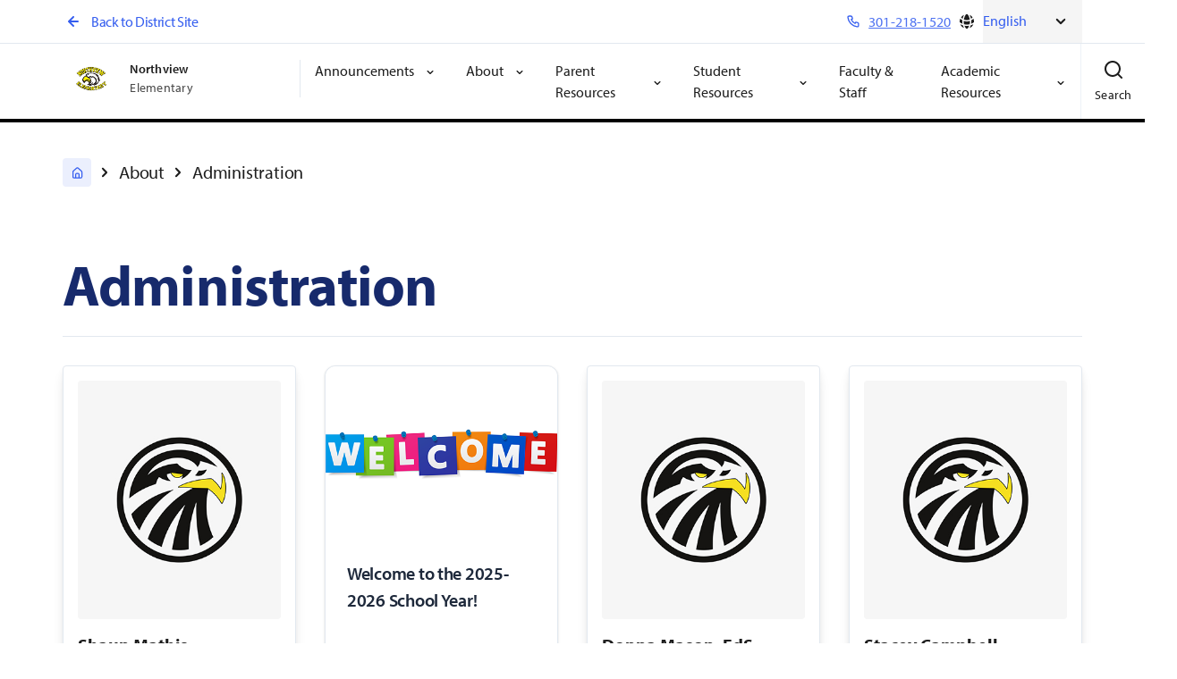

--- FILE ---
content_type: text/html; charset=utf-8
request_url: https://www.pgcps.org/schools/northview-elementary/about/administration
body_size: 13204
content:
<!DOCTYPE html>
<html lang="en" data-brand="school" data-id="76616">
<head>
    <meta charset="utf-8">
    <meta http-equiv="X-UA-Compatible" content="IE=edge,chrome=1">
    <meta name="viewport" content="width=device-width, initial-scale=1">
    <link rel="apple-touch-icon" sizes="180x180" href="/apple-touch-icon.png">
    <link rel="apple-touch-icon" sizes="114x114" href="/apple-touch-icon-114x114-precomposed.png">
    <link rel="apple-touch-icon" sizes="114x114" href="/apple-touch-icon-114x114.png">
    <link rel="apple-touch-icon" sizes="120x120" href="/apple-touch-icon-120x120-precomposed.png">
    <link rel="apple-touch-icon" sizes="120x120" href="/apple-touch-icon-120x120.png">
    <link rel="apple-touch-icon" sizes="144x144" href="/apple-touch-icon-120x120.png">
    <link rel="apple-touch-icon" sizes="144x144" href="/apple-touch-icon-144x144.png">
    <link rel="apple-touch-icon" sizes="152x152" href="/apple-touch-icon-152x152-precomposed.png">
    <link rel="apple-touch-icon" sizes="152x152" href="/apple-touch-icon-152x152.png">
    <link rel="apple-touch-icon" sizes="180x180" href="/apple-touch-icon-180x180-precomposed.png">
    <link rel="apple-touch-icon" sizes="57x57" href="/apple-touch-icon-57x57-precomposed.png">
    <link rel="apple-touch-icon" sizes="57x57" href="/apple-touch-icon-57x57.png">
    <link rel="apple-touch-icon" sizes="60x60" href="/apple-touch-icon-60x60-precomposed.png">
    <link rel="apple-touch-icon" sizes="60x60" href="/apple-touch-icon-60x60.png">
    <link rel="apple-touch-icon" sizes="72x72" href="/apple-touch-icon-72x72-precomposed.png">
    <link rel="apple-touch-icon" sizes="72x72" href="/apple-touch-icon-72x72.png">
    <link rel="apple-touch-icon" sizes="76x76" href="/apple-touch-icon-76x76-precomposed.png">
    <link rel="apple-touch-icon" sizes="76x76" href="/apple-touch-icon-76x76.png">
    <link rel="apple-touch-icon" href="/apple-touch-icon-precomposed.png">
    <link rel="apple-touch-icon" href="/apple-touch-icon.png">
    <link rel="icon" type="image/png" sizes="32x32" href="/favicon-32x32.png">
    <link rel="icon" type="image/png" sizes="16x16" href="/favicon-16x16.png">
    <link rel="mask-icon" href="/safari-pinned-tab.svg" color="#5bbad5">
    <link rel="shortcut icon" href="/favicon.ico">
    <!-- Google Tag Manager -->
<script>(function(w,d,s,l,i){w[l]=w[l]||[];w[l].push({'gtm.start':
new Date().getTime(),event:'gtm.js'});var f=d.getElementsByTagName(s)[0],
j=d.createElement(s),dl=l!='dataLayer'?'&l='+l:'';j.async=true;j.src=
'https://www.googletagmanager.com/gtm.js?id='+i+dl;f.parentNode.insertBefore(j,f);
})(window,document,'script','dataLayer','GTM-WHRWXT');</script>
<!-- End Google Tag Manager -->
<style>
.event-feed-component .date {
    border-radius: 12px;
    padding: 20px !important;
    width: 100%;
    max-width: 150px;
    height: 150px;
    display: flex;
    flex-direction: column;
    justify-content: center;
    align-items: center;
    gap: 10px;
    background: #dbe9fe;
    color: #172a6c;
    float: left;
    margin-right: 20px;
    text-align: center;
}
.event-feed-component .events .date-mobile
{ display: none;
}
.event-feed-component .date .day-of-month {
    font-size: 32px;
    font-size: 2rem;
    font-weight: 700;
    white-space: nowrap;
    margin: 15px 0px;
}
</style>

<meta name="google-site-verification" content="jxF_7BOrQo9l_IVw1BxikpJJgd6eLCDAk4vKapVOAZA" />

<script>
  window.watsonAssistantChatOptions = {
    integrationID: "3a58697d-cc6d-49bf-9ab3-9228f71d86e5", // The ID of this integration.
    region: "us-south", // The region your integration is hosted in.
    serviceInstanceID: "7b4ccc4a-2630-41b1-9ea9-82153160a175", // The ID of your service instance.
		disclaimer: {
		isOn: true,
		disclaimerHTML: 'Virtual assistant chatbot answers should not be used to make important decisions about legal, educational, medical, or other life-affecting issues. Sometimes answers may not be accurate. Please verify important information with the school or office it pertains to using the PGCPS website or by contacting the office/school directly.'
		},
    onLoad: async (instance) => { await instance.render(); }
  };
  setTimeout(function(){
    const t=document.createElement('script');
    t.src="https://web-chat.global.assistant.watson.appdomain.cloud/versions/" + (window.watsonAssistantChatOptions.clientVersion || 'latest') + "/WatsonAssistantChatEntry.js";
    document.head.appendChild(t); 
  });
</script>



    <title>Administration</title>

    <meta name="description" content="Learn about our school leadership" />

    <meta property="og:title" content="Administration" />

<meta property="og:description" content="Learn about our school leadership" />

    <meta property="og:type" content="website" />

    <meta property="og:url" content="https://www.pgcps.org/schools/northview-elementary/about/administration" />

    <meta property="og:image" content="https://www.pgcps.org/globalassets/shared/images/mobile/m-leadership-with-compass-arrow.jpg" />

    
    <script>
!function(T,l,y){var S=T.location,k="script",D="instrumentationKey",C="ingestionendpoint",I="disableExceptionTracking",E="ai.device.",b="toLowerCase",w="crossOrigin",N="POST",e="appInsightsSDK",t=y.name||"appInsights";(y.name||T[e])&&(T[e]=t);var n=T[t]||function(d){var g=!1,f=!1,m={initialize:!0,queue:[],sv:"5",version:2,config:d};function v(e,t){var n={},a="Browser";return n[E+"id"]=a[b](),n[E+"type"]=a,n["ai.operation.name"]=S&&S.pathname||"_unknown_",n["ai.internal.sdkVersion"]="javascript:snippet_"+(m.sv||m.version),{time:function(){var e=new Date;function t(e){var t=""+e;return 1===t.length&&(t="0"+t),t}return e.getUTCFullYear()+"-"+t(1+e.getUTCMonth())+"-"+t(e.getUTCDate())+"T"+t(e.getUTCHours())+":"+t(e.getUTCMinutes())+":"+t(e.getUTCSeconds())+"."+((e.getUTCMilliseconds()/1e3).toFixed(3)+"").slice(2,5)+"Z"}(),iKey:e,name:"Microsoft.ApplicationInsights."+e.replace(/-/g,"")+"."+t,sampleRate:100,tags:n,data:{baseData:{ver:2}}}}var h=d.url||y.src;if(h){function a(e){var t,n,a,i,r,o,s,c,u,p,l;g=!0,m.queue=[],f||(f=!0,t=h,s=function(){var e={},t=d.connectionString;if(t)for(var n=t.split(";"),a=0;a<n.length;a++){var i=n[a].split("=");2===i.length&&(e[i[0][b]()]=i[1])}if(!e[C]){var r=e.endpointsuffix,o=r?e.location:null;e[C]="https://"+(o?o+".":"")+"dc."+(r||"services.visualstudio.com")}return e}(),c=s[D]||d[D]||"",u=s[C],p=u?u+"/v2/track":d.endpointUrl,(l=[]).push((n="SDK LOAD Failure: Failed to load Application Insights SDK script (See stack for details)",a=t,i=p,(o=(r=v(c,"Exception")).data).baseType="ExceptionData",o.baseData.exceptions=[{typeName:"SDKLoadFailed",message:n.replace(/\./g,"-"),hasFullStack:!1,stack:n+"\nSnippet failed to load ["+a+"] -- Telemetry is disabled\nHelp Link: https://go.microsoft.com/fwlink/?linkid=2128109\nHost: "+(S&&S.pathname||"_unknown_")+"\nEndpoint: "+i,parsedStack:[]}],r)),l.push(function(e,t,n,a){var i=v(c,"Message"),r=i.data;r.baseType="MessageData";var o=r.baseData;return o.message='AI (Internal): 99 message:"'+("SDK LOAD Failure: Failed to load Application Insights SDK script (See stack for details) ("+n+")").replace(/\"/g,"")+'"',o.properties={endpoint:a},i}(0,0,t,p)),function(e,t){if(JSON){var n=T.fetch;if(n&&!y.useXhr)n(t,{method:N,body:JSON.stringify(e),mode:"cors"});else if(XMLHttpRequest){var a=new XMLHttpRequest;a.open(N,t),a.setRequestHeader("Content-type","application/json"),a.send(JSON.stringify(e))}}}(l,p))}function i(e,t){f||setTimeout(function(){!t&&m.core||a()},500)}var e=function(){var n=l.createElement(k);n.src=h;var e=y[w];return!e&&""!==e||"undefined"==n[w]||(n[w]=e),n.onload=i,n.onerror=a,n.onreadystatechange=function(e,t){"loaded"!==n.readyState&&"complete"!==n.readyState||i(0,t)},n}();y.ld<0?l.getElementsByTagName("head")[0].appendChild(e):setTimeout(function(){l.getElementsByTagName(k)[0].parentNode.appendChild(e)},y.ld||0)}try{m.cookie=l.cookie}catch(p){}function t(e){for(;e.length;)!function(t){m[t]=function(){var e=arguments;g||m.queue.push(function(){m[t].apply(m,e)})}}(e.pop())}var n="track",r="TrackPage",o="TrackEvent";t([n+"Event",n+"PageView",n+"Exception",n+"Trace",n+"DependencyData",n+"Metric",n+"PageViewPerformance","start"+r,"stop"+r,"start"+o,"stop"+o,"addTelemetryInitializer","setAuthenticatedUserContext","clearAuthenticatedUserContext","flush"]),m.SeverityLevel={Verbose:0,Information:1,Warning:2,Error:3,Critical:4};var s=(d.extensionConfig||{}).ApplicationInsightsAnalytics||{};if(!0!==d[I]&&!0!==s[I]){var c="onerror";t(["_"+c]);var u=T[c];T[c]=function(e,t,n,a,i){var r=u&&u(e,t,n,a,i);return!0!==r&&m["_"+c]({message:e,url:t,lineNumber:n,columnNumber:a,error:i}),r},d.autoExceptionInstrumented=!0}return m}(y.cfg);function a(){y.onInit&&y.onInit(n)}(T[t]=n).queue&&0===n.queue.length?(n.queue.push(a),n.trackPageView({})):a()}(window,document,{src: "https://js.monitor.azure.com/scripts/b/ai.2.gbl.min.js", crossOrigin: "anonymous", cfg: {instrumentationKey:'9fe7b400-017d-4870-8e3a-60bd75e6fd68', disableCookiesUsage: false }});
</script>

    
    
    <link rel="stylesheet" href="/static/dist/css/school-general.min.css?z=639048103820000000">



</head>
<body data-template="school-general-template" data-color="rgb(0, 0, 0)">


<!-- Body Top Tag test -->
<style>
.home-hero-banner-component .text {
    background-color: rgba(255,255,255,1);
    border-radius: 4px;
    padding: 56px 32px;
}
</style>    
    







<header class="header-component school js-header-sticky js-branded-element" data-branded-properties="borderColor">

    <a href="#MainContent" class="skip-nav-global">
        Skip Navigation
    </a>

    <div class="utility-component school">
        <div class="container">
            <a href="/" class="btn-arrow-back">
                <span class="arrow">
                    <svg xmlns="http://www.w3.org/2000/svg" viewBox="0 0 24 24" width="24" height="24"><g class="nc-icon-wrapper" fill="#4a5568"><path d="M17 11H9.41l3.3-3.29a1 1 0 1 0-1.42-1.42l-5 5a1 1 0 0 0-.21.33 1 1 0 0 0 0 .76 1 1 0 0 0 .21.33l5 5a1 1 0 0 0 1.42 0 1 1 0 0 0 0-1.42L9.41 13H17a1 1 0 0 0 0-2z"/></g></svg>
                </span>
                Back to District Site
            </a>

            <div class="utility-button-wrapper">
                    <a href="tel:301-218-1520" class="btn-phone">
                        <svg xmlns="http://www.w3.org/2000/svg" viewBox="0 0 24 24" width="24" height="24"><g class="nc-icon-wrapper" fill="#4a5568"><path d="M19.44 13c-.22 0-.45-.07-.67-.12a9.44 9.44 0 0 1-1.31-.39 2 2 0 0 0-2.48 1l-.22.45a12.18 12.18 0 0 1-2.66-2 12.18 12.18 0 0 1-2-2.66l.42-.28a2 2 0 0 0 1-2.48 10.33 10.33 0 0 1-.39-1.31c-.05-.22-.09-.45-.12-.68a3 3 0 0 0-3-2.49h-3a3 3 0 0 0-3 3.41 19 19 0 0 0 16.52 16.46h.38a3 3 0 0 0 2-.76 3 3 0 0 0 1-2.25v-3a3 3 0 0 0-2.47-2.9zm.5 6a1 1 0 0 1-.34.75 1.05 1.05 0 0 1-.82.25A17 17 0 0 1 4.07 5.22a1.09 1.09 0 0 1 .25-.82 1 1 0 0 1 .75-.34h3a1 1 0 0 1 1 .79q.06.41.15.81a11.12 11.12 0 0 0 .46 1.55l-1.4.65a1 1 0 0 0-.49 1.33 14.49 14.49 0 0 0 7 7 1 1 0 0 0 .76 0 1 1 0 0 0 .57-.52l.62-1.4a13.69 13.69 0 0 0 1.58.46q.4.09.81.15a1 1 0 0 1 .79 1z"/></g></svg>
                        <span>301-218-1520</span>
                    </a>
                    <div class="language-selector">
                        <div class="btn-language">
                            <svg width="20" height="20" viewBox="0 0 20 20" fill="none" xmlns="http://www.w3.org/2000/svg">
    <path
        d="M16.5546 5.41215C15.6845 4.17138 14.4711 3.18897 13.0522 2.60288C13.8305 3.9731 14.3991 5.47789 14.7147 7.07367C15.4062 6.61183 16.0263 6.05128 16.5546 5.41215Z"
        fill="currentColor" />
    <path
        d="M13.3257 7.82478C12.9801 5.69142 12.1346 3.72563 10.9132 2.05155C10.6135 2.0175 10.3088 2 10 2C9.69121 2 9.3865 2.0175 9.08682 2.05155C7.86543 3.72563 7.0199 5.69141 6.67433 7.82478C7.69581 8.25948 8.81982 8.5 10 8.5C11.1802 8.5 12.3042 8.25948 13.3257 7.82478Z"
        fill="currentColor" />
    <path
        d="M6.51418 9.37568C7.59957 9.77938 8.77402 10 10 10C11.226 10 12.4004 9.77938 13.4858 9.37568C13.4952 9.58261 13.5 9.79075 13.5 10C13.5 11.079 13.3734 12.1284 13.1343 13.1343C12.1284 13.3734 11.079 13.5 10 13.5C8.92099 13.5 7.87155 13.3734 6.86572 13.1343C6.62659 12.1284 6.5 11.079 6.5 10C6.5 9.79075 6.50476 9.58261 6.51418 9.37568Z"
        fill="currentColor" />
    <path
        d="M5.28529 7.07367C5.60086 5.47789 6.16954 3.9731 6.94776 2.60288C5.52894 3.18896 4.3155 4.17138 3.44542 5.41215C3.97374 6.05128 4.59375 6.61183 5.28529 7.07367Z"
        fill="currentColor" />
    <path
        d="M17.3336 6.79843C17.7622 7.77878 18 8.86162 18 10C18 10.3088 17.9825 10.6135 17.9484 10.9132C16.9787 11.6207 15.911 12.2021 14.7696 12.6333C14.921 11.7783 15 10.8984 15 10C15 9.5601 14.9811 9.12463 14.944 8.69435C15.8352 8.18645 16.6408 7.54546 17.3336 6.79843Z"
        fill="currentColor" />
    <path
        d="M2.66636 6.79843C3.3592 7.54546 4.16477 8.18645 5.05604 8.69435C5.01894 9.12463 5 9.5601 5 10C5 10.8984 5.07898 11.7783 5.23037 12.6333C4.08897 12.2021 3.02132 11.6207 2.05155 10.9132C2.0175 10.6135 2 10.3088 2 10C2 8.86162 2.23777 7.77878 2.66636 6.79843Z"
        fill="currentColor" />
    <path
        d="M10 15C10.8984 15 11.7783 14.921 12.6333 14.7696C12.2021 15.911 11.6207 16.9787 10.9132 17.9485C10.6135 17.9825 10.3088 18 10 18C9.69121 18 9.3865 17.9825 9.08682 17.9485C8.37929 16.9787 7.79789 15.911 7.36674 14.7696C8.22167 14.921 9.10161 15 10 15Z"
        fill="currentColor" />
    <path
        d="M14.3573 14.3573C14.0334 15.4259 13.5935 16.4441 13.0522 17.3971C15.0158 16.586 16.586 15.0158 17.3971 13.0522C16.4441 13.5935 15.4259 14.0334 14.3573 14.3573Z"
        fill="currentColor" />
    <path
        d="M6.94776 17.3971C4.98419 16.586 3.41399 15.0158 2.60288 13.0522C3.55593 13.5935 4.57408 14.0334 5.64268 14.3573C5.96656 15.4259 6.40648 16.4441 6.94776 17.3971Z"
        fill="currentColor" />
    </svg>
    
                        </div>
                        <div class="gtranslate_wrapper"></div>
                    </div>
            </div>
        </div>
    </div>

    <div class="main-wrapper">
        <div class="container">
            <div class="nav-wrapper">
                <div class="logo">
                    <a href="/schools/northview-elementary" class="logo-link">
                            <img src="/globalassets/schools/elementary/northview/images/logo-header-northview-elementary.png" alt="Northview-Elementary-logo" />
                        <div class="title-block desktop">
                            <span class="title">Northview</span>
                            <span class="sub-title">Elementary</span>
                        </div>
                        <div class="title-block mobile">
                            <span class="title">Elementary</span>
                        </div>
                    </a>
                </div>
                <nav aria-label="main" class="main-nav js-main-nav"
                     id="headerMegamenu"
                     v-bind:data-menu-level="mobileMenuLevel"
                     v-on:keydown.esc="closeMegamenu">




<ul class="list">
    <li class="back">
        <a href="/" class="btn-arrow">
            <span class="arrow"><svg xmlns="http://www.w3.org/2000/svg" viewBox="0 0 24 24" width="24" height="24"><g class="nc-icon-wrapper" fill="#4a5568"><path d="M17 11H9.41l3.3-3.29a1 1 0 1 0-1.42-1.42l-5 5a1 1 0 0 0-.21.33 1 1 0 0 0 0 .76 1 1 0 0 0 .21.33l5 5a1 1 0 0 0 1.42 0 1 1 0 0 0 0-1.42L9.41 13H17a1 1 0 0 0 0-2z"/></g></svg></span>
            Back to District Site
        </a>
    </li>




<li class="item level-1 header-dropdown-component">
    <a href="/schools/northview-elementary/announcements" class="btn-arrow" role="button"
        aria-haspopup="true"
        v-on:click="showLevelTwo($event)"
        v-on:focusin="showDropdown($event)">

        Announcements
        <span class="chevron">
            <svg xmlns="http://www.w3.org/2000/svg" width="24" height="24" viewBox="0 0 24 24"><g><rect class="nc-transparent-rect" x="0" y="0" width="24" height="24" rx="0" ry="0" fill="none" stroke="none"></rect><g class="nc-icon-wrapper" fill="#1d1d1d"><path d="M17 9.17a1 1 0 0 0-1.41 0L12 12.71 8.46 9.17a1 1 0 0 0-1.41 0 1 1 0 0 0 0 1.42l4.24 4.24a1 1 0 0 0 1.42 0L17 10.59a1 1 0 0 0 0-1.42z"/></g></g></svg>
        </span>
        <span class="arrow">
            <svg xmlns="http://www.w3.org/2000/svg" viewBox="0 0 24 24" width="24" height="24"><g class="nc-icon-wrapper" fill="#4a5568"><path d="M17.92 11.62a1 1 0 0 0-.21-.33l-5-5a1 1 0 0 0-1.42 1.42l3.3 3.29H7a1 1 0 0 0 0 2h7.59l-3.3 3.29a1 1 0 0 0 0 1.42 1 1 0 0 0 1.42 0l5-5a1 1 0 0 0 .21-.33 1 1 0 0 0 0-.76z"/></g></svg>
        </span>
    </a>
    <ul class="dropdown-list level-2" role="menu">
        <li class="back">
            <button class="btn-arrow" v-on:click="showLevelOne($event)">
                <svg xmlns="http://www.w3.org/2000/svg" viewBox="0 0 24 24" width="24" height="24"><g class="nc-icon-wrapper" fill="#4a5568"><path d="M17 11H9.41l3.3-3.29a1 1 0 1 0-1.42-1.42l-5 5a1 1 0 0 0-.21.33 1 1 0 0 0 0 .76 1 1 0 0 0 .21.33l5 5a1 1 0 0 0 1.42 0 1 1 0 0 0 0-1.42L9.41 13H17a1 1 0 0 0 0-2z"/></g></svg>
                Back
            </button>
        </li>
        <li class="title">
            <a href="/schools/northview-elementary/announcements">
                Announcements
            </a>
        </li>
            <li class="dropdown-item"><a href="/schools/northview-elementary/announcements/pre-k-accreditation" target="_self">Pre-K Accreditation Updates</a></li>
    </ul>
</li>


<li class="item level-1 header-dropdown-component">
    <a href="/schools/northview-elementary/about" class="btn-arrow" role="button"
        aria-haspopup="true"
        v-on:click="showLevelTwo($event)"
        v-on:focusin="showDropdown($event)">

        About
        <span class="chevron">
            <svg xmlns="http://www.w3.org/2000/svg" width="24" height="24" viewBox="0 0 24 24"><g><rect class="nc-transparent-rect" x="0" y="0" width="24" height="24" rx="0" ry="0" fill="none" stroke="none"></rect><g class="nc-icon-wrapper" fill="#1d1d1d"><path d="M17 9.17a1 1 0 0 0-1.41 0L12 12.71 8.46 9.17a1 1 0 0 0-1.41 0 1 1 0 0 0 0 1.42l4.24 4.24a1 1 0 0 0 1.42 0L17 10.59a1 1 0 0 0 0-1.42z"/></g></g></svg>
        </span>
        <span class="arrow">
            <svg xmlns="http://www.w3.org/2000/svg" viewBox="0 0 24 24" width="24" height="24"><g class="nc-icon-wrapper" fill="#4a5568"><path d="M17.92 11.62a1 1 0 0 0-.21-.33l-5-5a1 1 0 0 0-1.42 1.42l3.3 3.29H7a1 1 0 0 0 0 2h7.59l-3.3 3.29a1 1 0 0 0 0 1.42 1 1 0 0 0 1.42 0l5-5a1 1 0 0 0 .21-.33 1 1 0 0 0 0-.76z"/></g></svg>
        </span>
    </a>
    <ul class="dropdown-list level-2" role="menu">
        <li class="back">
            <button class="btn-arrow" v-on:click="showLevelOne($event)">
                <svg xmlns="http://www.w3.org/2000/svg" viewBox="0 0 24 24" width="24" height="24"><g class="nc-icon-wrapper" fill="#4a5568"><path d="M17 11H9.41l3.3-3.29a1 1 0 1 0-1.42-1.42l-5 5a1 1 0 0 0-.21.33 1 1 0 0 0 0 .76 1 1 0 0 0 .21.33l5 5a1 1 0 0 0 1.42 0 1 1 0 0 0 0-1.42L9.41 13H17a1 1 0 0 0 0-2z"/></g></svg>
                Back
            </button>
        </li>
        <li class="title">
            <a href="/schools/northview-elementary/about">
                About
            </a>
        </li>
            <li class="dropdown-item"><a href="/schools/northview-elementary/about/administration" target="_self">Administration</a></li>
            <li class="dropdown-item"><a href="/schools/northview-elementary/about/welcome" target="_self">Welcome to the 2025-2026 School Year!</a></li>
            <li class="dropdown-item"><a href="/schools/northview-elementary/about/mission" target="_self">Vision, Mission, &amp; Philosophy</a></li>
            <li class="dropdown-item"><a href="/schools/northview-elementary/faculty-directory-page" target="_self">Faculty &amp; Staff</a></li>
            <li class="dropdown-item"><a href="/schools/northview-elementary/about/nurse" target="_self">School Nurse</a></li>
            <li class="dropdown-item"><a href="/schools/northview-elementary/about/trc" target="_self">TAG in Regular Classroom (TRC)</a></li>
            <li class="dropdown-item"><a href="/schools/northview-elementary/about/weather" target="_self">Inclement Weather and Modified Days</a></li>
    </ul>
</li>


<li class="item level-1 header-dropdown-component">
    <a href="/schools/northview-elementary/parents" class="btn-arrow" role="button"
        aria-haspopup="true"
        v-on:click="showLevelTwo($event)"
        v-on:focusin="showDropdown($event)">

        Parent Resources
        <span class="chevron">
            <svg xmlns="http://www.w3.org/2000/svg" width="24" height="24" viewBox="0 0 24 24"><g><rect class="nc-transparent-rect" x="0" y="0" width="24" height="24" rx="0" ry="0" fill="none" stroke="none"></rect><g class="nc-icon-wrapper" fill="#1d1d1d"><path d="M17 9.17a1 1 0 0 0-1.41 0L12 12.71 8.46 9.17a1 1 0 0 0-1.41 0 1 1 0 0 0 0 1.42l4.24 4.24a1 1 0 0 0 1.42 0L17 10.59a1 1 0 0 0 0-1.42z"/></g></g></svg>
        </span>
        <span class="arrow">
            <svg xmlns="http://www.w3.org/2000/svg" viewBox="0 0 24 24" width="24" height="24"><g class="nc-icon-wrapper" fill="#4a5568"><path d="M17.92 11.62a1 1 0 0 0-.21-.33l-5-5a1 1 0 0 0-1.42 1.42l3.3 3.29H7a1 1 0 0 0 0 2h7.59l-3.3 3.29a1 1 0 0 0 0 1.42 1 1 0 0 0 1.42 0l5-5a1 1 0 0 0 .21-.33 1 1 0 0 0 0-.76z"/></g></svg>
        </span>
    </a>
    <ul class="dropdown-list level-2" role="menu">
        <li class="back">
            <button class="btn-arrow" v-on:click="showLevelOne($event)">
                <svg xmlns="http://www.w3.org/2000/svg" viewBox="0 0 24 24" width="24" height="24"><g class="nc-icon-wrapper" fill="#4a5568"><path d="M17 11H9.41l3.3-3.29a1 1 0 1 0-1.42-1.42l-5 5a1 1 0 0 0-.21.33 1 1 0 0 0 0 .76 1 1 0 0 0 .21.33l5 5a1 1 0 0 0 1.42 0 1 1 0 0 0 0-1.42L9.41 13H17a1 1 0 0 0 0-2z"/></g></svg>
                Back
            </button>
        </li>
        <li class="title">
            <a href="/schools/northview-elementary/parents">
                Parent Resources
            </a>
        </li>
            <li class="dropdown-item"><a href="https://docs.google.com/forms/d/1pIeoK4kes-ilsAH7KEr65rVEUFDEKfZi2AxsIZRDm-U/edit?ts=66a3d40d" target="_blank">Emergency Form</a></li>
            <li class="dropdown-item"><a href="/globalassets/schools/elementary/northview/docs---northview/northview-handbook.pdf" target="_self">Student &amp; Parent Handbook</a></li>
            <li class="dropdown-item"><a href="https://home.classdojo.com/" target="_blank">Northview Class Dojo</a></li>
            <li class="dropdown-item"><a href="/shared-resources/supportive-pages/parentvue-family-portal" target="_self">ParentVUE</a></li>
            <li class="dropdown-item"><a href="/schools/northview-elementary/parents/pto" target="_self">Northview PTO</a></li>
            <li class="dropdown-item"><a href="/schools/northview-elementary/parents/registration" target="_self">Registration Requirements</a></li>
            <li class="dropdown-item"><a href="/shared-resources/supportive-pages/schoolinks" target="_self">SchooLinks</a></li>
            <li class="dropdown-item"><a href="/schools/northview-elementary/parents/volunteering" target="_self">Visiting &amp; Volunteering</a></li>
    </ul>
</li>


<li class="item level-1 header-dropdown-component">
    <a href="/schools/northview-elementary/students" class="btn-arrow" role="button"
        aria-haspopup="true"
        v-on:click="showLevelTwo($event)"
        v-on:focusin="showDropdown($event)">

        Student Resources
        <span class="chevron">
            <svg xmlns="http://www.w3.org/2000/svg" width="24" height="24" viewBox="0 0 24 24"><g><rect class="nc-transparent-rect" x="0" y="0" width="24" height="24" rx="0" ry="0" fill="none" stroke="none"></rect><g class="nc-icon-wrapper" fill="#1d1d1d"><path d="M17 9.17a1 1 0 0 0-1.41 0L12 12.71 8.46 9.17a1 1 0 0 0-1.41 0 1 1 0 0 0 0 1.42l4.24 4.24a1 1 0 0 0 1.42 0L17 10.59a1 1 0 0 0 0-1.42z"/></g></g></svg>
        </span>
        <span class="arrow">
            <svg xmlns="http://www.w3.org/2000/svg" viewBox="0 0 24 24" width="24" height="24"><g class="nc-icon-wrapper" fill="#4a5568"><path d="M17.92 11.62a1 1 0 0 0-.21-.33l-5-5a1 1 0 0 0-1.42 1.42l3.3 3.29H7a1 1 0 0 0 0 2h7.59l-3.3 3.29a1 1 0 0 0 0 1.42 1 1 0 0 0 1.42 0l5-5a1 1 0 0 0 .21-.33 1 1 0 0 0 0-.76z"/></g></svg>
        </span>
    </a>
    <ul class="dropdown-list level-2" role="menu">
        <li class="back">
            <button class="btn-arrow" v-on:click="showLevelOne($event)">
                <svg xmlns="http://www.w3.org/2000/svg" viewBox="0 0 24 24" width="24" height="24"><g class="nc-icon-wrapper" fill="#4a5568"><path d="M17 11H9.41l3.3-3.29a1 1 0 1 0-1.42-1.42l-5 5a1 1 0 0 0-.21.33 1 1 0 0 0 0 .76 1 1 0 0 0 .21.33l5 5a1 1 0 0 0 1.42 0 1 1 0 0 0 0-1.42L9.41 13H17a1 1 0 0 0 0-2z"/></g></svg>
                Back
            </button>
        </li>
        <li class="title">
            <a href="/schools/northview-elementary/students">
                Student Resources
            </a>
        </li>
            <li class="dropdown-item"><a href="/schools/northview-elementary/parents/handbook" target="_self">Student &amp; Parent Handbook</a></li>
            <li class="dropdown-item"><a href="/schools/northview-elementary/students/school-uniforms" target="_self">School Uniforms</a></li>
            <li class="dropdown-item"><a href="/shared-resources/supportive-pages/schoolinks" target="_self">SchooLinks</a></li>
            <li class="dropdown-item"><a href="/shared-resources/supportive-pages/studentvue" target="_self">StudentVUE</a></li>
            <li class="dropdown-item"><a href="/schools/northview-elementary/students/supplies" target="_self">School Supplies 2025-2026</a></li>
            <li class="dropdown-item"><a href="/schools/northview-elementary/students/technology" target="_self">Chromebooks</a></li>
    </ul>
</li>

    <li class="item level-1">
        <a href="/schools/northview-elementary/faculty-directory-page" target="_self" v-on:focusin="hideDropdowns">Faculty &amp; Staff</a>
    </li>



<li class="item level-1 header-dropdown-component">
    <a href="/schools/northview-elementary/academics" class="btn-arrow" role="button"
        aria-haspopup="true"
        v-on:click="showLevelTwo($event)"
        v-on:focusin="showDropdown($event)">

        Academic Resources
        <span class="chevron">
            <svg xmlns="http://www.w3.org/2000/svg" width="24" height="24" viewBox="0 0 24 24"><g><rect class="nc-transparent-rect" x="0" y="0" width="24" height="24" rx="0" ry="0" fill="none" stroke="none"></rect><g class="nc-icon-wrapper" fill="#1d1d1d"><path d="M17 9.17a1 1 0 0 0-1.41 0L12 12.71 8.46 9.17a1 1 0 0 0-1.41 0 1 1 0 0 0 0 1.42l4.24 4.24a1 1 0 0 0 1.42 0L17 10.59a1 1 0 0 0 0-1.42z"/></g></g></svg>
        </span>
        <span class="arrow">
            <svg xmlns="http://www.w3.org/2000/svg" viewBox="0 0 24 24" width="24" height="24"><g class="nc-icon-wrapper" fill="#4a5568"><path d="M17.92 11.62a1 1 0 0 0-.21-.33l-5-5a1 1 0 0 0-1.42 1.42l3.3 3.29H7a1 1 0 0 0 0 2h7.59l-3.3 3.29a1 1 0 0 0 0 1.42 1 1 0 0 0 1.42 0l5-5a1 1 0 0 0 .21-.33 1 1 0 0 0 0-.76z"/></g></svg>
        </span>
    </a>
    <ul class="dropdown-list level-2" role="menu">
        <li class="back">
            <button class="btn-arrow" v-on:click="showLevelOne($event)">
                <svg xmlns="http://www.w3.org/2000/svg" viewBox="0 0 24 24" width="24" height="24"><g class="nc-icon-wrapper" fill="#4a5568"><path d="M17 11H9.41l3.3-3.29a1 1 0 1 0-1.42-1.42l-5 5a1 1 0 0 0-.21.33 1 1 0 0 0 0 .76 1 1 0 0 0 .21.33l5 5a1 1 0 0 0 1.42 0 1 1 0 0 0 0-1.42L9.41 13H17a1 1 0 0 0 0-2z"/></g></svg>
                Back
            </button>
        </li>
        <li class="title">
            <a href="/schools/northview-elementary/academics">
                Academic Resources
            </a>
        </li>
            <li class="dropdown-item"><a href="/schools/northview-elementary/academics/mcap" target="_self">All About MCAP</a></li>
            <li class="dropdown-item"><a href="/schools/northview-elementary/academics/resources" target="_self">Additional Resources</a></li>
            <li class="dropdown-item"><a href="/schools/northview-elementary/academics/rela" target="_self">Reading and Language Arts (RELA)</a></li>
            <li class="dropdown-item"><a href="/schools/northview-elementary/academics/mathematics" target="_self">Mathematics</a></li>
    </ul>
</li></ul>
                </nav>
            </div>

            <div class="button-wrapper">
                <div class="mobile-only">
                    <button class="btn-menu js-toggle-menu"
                            v-on:click="toggleMenu($event)"
                            v-on:keydown.enter.prevent="toggleMenu($event)"
                            aria-haspopup="true"
                            aria-controls="headerMegamenu">

                        <span class="icon" v-bind:class="{ open: !open }" aria-label="Menu">
                            <svg xmlns="http://www.w3.org/2000/svg" viewBox="0 0 24 24" width="24" height="24"><g class="nc-icon-wrapper" fill="#4a5568"><path d="M3 8h18a1 1 0 0 0 0-2H3a1 1 0 0 0 0 2zm18 8H3a1 1 0 0 0 0 2h18a1 1 0 0 0 0-2zm0-5H3a1 1 0 0 0 0 2h18a1 1 0 0 0 0-2z"/></g></svg>
                            <span class="desktop-only text">
                                Menu
                            </span>
                        </span>
                        <span class="icon" v-bind:class="{ open: open }" aria-label="Menu Close">
                            <svg xmlns="http://www.w3.org/2000/svg" width="24" height="24" viewBox="0 0 24 24"><g><rect class="nc-transparent-rect" x="0" y="0" width="24" height="24" rx="0" ry="0" fill="none" stroke="none"></rect><g class="nc-icon-wrapper" fill="#1d1d1d"><path d="M13.41 12l4.3-4.29a1 1 0 1 0-1.42-1.42L12 10.59l-4.29-4.3a1 1 0 0 0-1.42 1.42l4.3 4.29-4.3 4.29a1 1 0 0 0 0 1.42 1 1 0 0 0 1.42 0l4.29-4.3 4.29 4.3a1 1 0 0 0 1.42 0 1 1 0 0 0 0-1.42z"/></g></g></svg>
                            <span class="desktop-only text">
                                Close
                            </span>
                        </span>
                    </button>
                </div>
                <div class="search-component js-header-search" data-webservice="/schools/northview-elementary/search/Autocomplete">
                    <button class="btn-search" v-on:click="toggle">
                        <span class="icon" v-bind:class="{ open: !open }"  aria-label="Search">
                            <svg xmlns="http://www.w3.org/2000/svg" viewBox="0 0 24 24" width="24" height="24"><g class="nc-icon-wrapper" fill="#4a5568"><path d="M21.71 20.29L18 16.61A9 9 0 1 0 16.61 18l3.68 3.68a1 1 0 0 0 1.42 0 1 1 0 0 0 0-1.39zM11 18a7 7 0 1 1 7-7 7 7 0 0 1-7 7z"/></g></svg>
                            <span class="desktop-only text">
                                Search
                            </span>
                        </span>

                        <span class="icon" v-bind:class="{ open: open }" aria-label="Search Close">
                            <svg xmlns="http://www.w3.org/2000/svg" width="24" height="24" viewBox="0 0 24 24"><g><rect class="nc-transparent-rect" x="0" y="0" width="24" height="24" rx="0" ry="0" fill="none" stroke="none"></rect><g class="nc-icon-wrapper" fill="#1d1d1d"><path d="M13.41 12l4.3-4.29a1 1 0 1 0-1.42-1.42L12 10.59l-4.29-4.3a1 1 0 0 0-1.42 1.42l4.3 4.29-4.3 4.29a1 1 0 0 0 0 1.42 1 1 0 0 0 1.42 0l4.29-4.3 4.29 4.3a1 1 0 0 0 1.42 0 1 1 0 0 0 0-1.42z"/></g></g></svg>
                            <span class="desktop-only text">
                                Close
                            </span>
                        </span>
                    </button>

                    <form action="/schools/northview-elementary/search" class="search-form" v-bind:class="{ open: open, sayt: saytOpen }" v-bind:aria-hidden="[!open]" v-on:submit="checkForm" v-on:keydown.escape="closeModal">
                        <div class="wrap-search">
                            <label for="search" class="sr-only">Search the PGCPS Website</label>

                            <input type="search" name="q" class="search-input" id="search" ref="search" autocomplete="off" placeholder="Search the PGCPS Website"
                                v-$model="search"
                                v-on:keyup.prevent="saytResults($event)"
                                v-bind:class="{ radius: saytOpen, error: error }"
                            >
                            <button type="submit" class="btn-submit">
                                <span class="sr-only">
                                    
                                </span>
                                <svg xmlns="http://www.w3.org/2000/svg" viewBox="0 0 24 24" width="24" height="24"><g class="nc-icon-wrapper" fill="#4a5568"><path d="M21.71 20.29L18 16.61A9 9 0 1 0 16.61 18l3.68 3.68a1 1 0 0 0 1.42 0 1 1 0 0 0 0-1.39zM11 18a7 7 0 1 1 7-7 7 7 0 0 1-7 7z"/></g></svg>
                            </button>
                        </div>


                        <ul class="results" 
                            v-if="results && results.length > 0"
                            v-bind:class="{ open: saytOpen }"
                        >
                            <li class="result" 
                                v-for="result in results"
                            >
                                <a :href="result.url"
                                   v-on:keydown.escape.stop="closeResults"
                                >     
                                    <span class="prefix">{{ search }}</span><span>{{ result.value }}</span>
                                </a>
                            </li>
                        </ul>
                    </form>
                </div>
            </div>
        </div>
    </div>
</header>
<main id="MainContent">
    




<div class="container">

    

<div class="breadcrumbs-component">
        <div class="item home">
            <a href="/schools/northview-elementary" class="icon" aria-label="Northview Elementary">
                <svg xmlns="http://www.w3.org/2000/svg" viewBox="0 0 24 24" width="24" height="24"><g class="nc-icon-wrapper" fill="#4a5568"><path d="M20 8l-6-5.26a3 3 0 0 0-4 0L4 8a3 3 0 0 0-1 2.26V19a3 3 0 0 0 3 3h12a3 3 0 0 0 3-3v-8.75A3 3 0 0 0 20 8zm-6 12h-4v-5a1 1 0 0 1 1-1h2a1 1 0 0 1 1 1zm5-1a1 1 0 0 1-1 1h-2v-5a3 3 0 0 0-3-3h-2a3 3 0 0 0-3 3v5H6a1 1 0 0 1-1-1v-8.75a1 1 0 0 1 .34-.75l6-5.25a1 1 0 0 1 1.32 0l6 5.25a1 1 0 0 1 .34.75z"/></g></svg>
            </a>
                <span class="separator">
                    <svg xmlns="http://www.w3.org/2000/svg" width="24" height="24" viewBox="0 0 24 24"><g><rect class="nc-transparent-rect" x="0" y="0" width="24" height="24" rx="0" ry="0" fill="none" stroke="none"></rect><g class="nc-icon-wrapper" fill="#1d1d1d"><path d="M17 9.17a1 1 0 0 0-1.41 0L12 12.71 8.46 9.17a1 1 0 0 0-1.41 0 1 1 0 0 0 0 1.42l4.24 4.24a1 1 0 0 0 1.42 0L17 10.59a1 1 0 0 0 0-1.42z"/></g></g></svg>
                </span>
        </div>

            <div class="item">
                <a href="/schools/northview-elementary/about">About</a>
                    <span class="separator">
                        <svg xmlns="http://www.w3.org/2000/svg" width="24" height="24" viewBox="0 0 24 24"><g><rect class="nc-transparent-rect" x="0" y="0" width="24" height="24" rx="0" ry="0" fill="none" stroke="none"></rect><g class="nc-icon-wrapper" fill="#1d1d1d"><path d="M17 9.17a1 1 0 0 0-1.41 0L12 12.71 8.46 9.17a1 1 0 0 0-1.41 0 1 1 0 0 0 0 1.42l4.24 4.24a1 1 0 0 0 1.42 0L17 10.59a1 1 0 0 0 0-1.42z"/></g></g></svg>
                    </span>
            </div>

        <div class="item current-page">
            Administration
        </div>

            <div class="previous mobile-only">
                <a href="/schools/northview-elementary/about" class="btn-arrow-back">
                    <span class="arrow"><svg xmlns="http://www.w3.org/2000/svg" viewBox="0 0 24 24" width="24" height="24"><g class="nc-icon-wrapper" fill="#4a5568"><path d="M17 11H9.41l3.3-3.29a1 1 0 1 0-1.42-1.42l-5 5a1 1 0 0 0-.21.33 1 1 0 0 0 0 .76 1 1 0 0 0 .21.33l5 5a1 1 0 0 0 1.42 0 1 1 0 0 0 0-1.42L9.41 13H17a1 1 0 0 0 0-2z"/></g></svg></span>
                    About
                </a>
            </div>
</div>


    <div class="page-title-component">
        <h1>Administration</h1>
    </div>


    <div class="main-col">
        
<div class="row"><div class="col-3 col-xl-4 col-lg-6 col-md-12">

<div class="faculty-info-component">

    <div class="header">
            <div class="image lazy-load" data-bg="/globalassets/shared/images/personal-detail/pd-hawk-abstract-illustration-black-gold.jpg"></div>
            <div class="name-wrapper">
                    <h3 class="name">Shaun Mathis</h3>
                    <div class="position" title="Principal">Principal</div>
            </div>
    </div>

    <div class="info">
            <div class="contact email">
                <svg xmlns="http://www.w3.org/2000/svg" viewBox="0 0 24 24" width="24" height="24"><g class="nc-icon-wrapper" fill="#4a5568"><path d="M19 4H5a3 3 0 0 0-3 3v10a3 3 0 0 0 3 3h14a3 3 0 0 0 3-3V7a3 3 0 0 0-3-3zm-.41 2l-5.88 5.88a1 1 0 0 1-1.42 0L5.41 6zM20 17a1 1 0 0 1-1 1H5a1 1 0 0 1-1-1V7.41l5.88 5.88a3 3 0 0 0 4.24 0L20 7.41z"/></g></svg>
                <a href="mailto:Shaun.Mathis@pgcps.org">Shaun.Mathis@pgcps.org</a>
            </div>
    </div>

    <div class="footer">
        <a href="/schools/northview-elementary/faculty-directory-page/shaun-mathis" class="btn-arrow" aria-label="Read more about Shaun Mathis">
            Read More
            <span class="arrow">
                <svg xmlns="http://www.w3.org/2000/svg" viewBox="0 0 24 24" width="24" height="24"><g class="nc-icon-wrapper" fill="#4a5568"><path d="M17.92 11.62a1 1 0 0 0-.21-.33l-5-5a1 1 0 0 0-1.42 1.42l3.3 3.29H7a1 1 0 0 0 0 2h7.59l-3.3 3.29a1 1 0 0 0 0 1.42 1 1 0 0 0 1.42 0l5-5a1 1 0 0 0 .21-.33 1 1 0 0 0 0-.76z"/></g></svg>
            </span>
        </a>
    </div>
</div>
</div><div class="col-3 col-xl-4 col-lg-6 col-md-12">


<div class="content-card-component">
        <a href="/schools/northview-elementary/about/welcome" target="">
                <div class="image lazy-load" data-bg="/globalassets/shared/images/mobile/m-welcome-sign-in-many-colors.png"></div>
            <div class="content">
                <div class="text">
                    <h3 class="card-title">
Welcome to the 2025-2026 School Year!                    </h3>
                </div>
                    <div class="link">
                        <span class="btn-arrow">
                            Read More
                            <span class="arrow"><svg xmlns="http://www.w3.org/2000/svg" width="20" height="20" viewBox="0 0 20 20" fill="none">
  <path fill-rule="evenodd" clip-rule="evenodd" d="M16.875 10C16.875 10.3452 16.5952 10.625 16.25 10.625L5.25888 10.625L9.81694 15.1831C10.061 15.4271 10.061 15.8229 9.81694 16.0669C9.57286 16.311 9.17714 16.311 8.93306 16.0669L3.30806 10.4419C3.06398 10.1979 3.06398 9.80214 3.30806 9.55806L8.93306 3.93306C9.17714 3.68898 9.57286 3.68898 9.81694 3.93306C10.061 4.17714 10.061 4.57286 9.81694 4.81694L5.25888 9.375L16.25 9.375C16.5952 9.375 16.875 9.65482 16.875 10Z" fill="#64748B" transform="rotate(180, 10, 10)"/>
</svg></span>
                        </span>
                    </div>
            </div>
        </a>
</div>
</div><div class="col-3 col-xl-4 col-lg-6 col-md-12">

<div class="faculty-info-component">

    <div class="header">
            <div class="image lazy-load" data-bg="/globalassets/shared/images/personal-detail/pd-hawk-abstract-illustration-black-gold.jpg"></div>
            <div class="name-wrapper">
                    <h3 class="name">Donna  Mason, EdS</h3>
                    <div class="position" title="Assistant Principal">Assistant Principal</div>
            </div>
    </div>

    <div class="info">
            <div class="contact email">
                <svg xmlns="http://www.w3.org/2000/svg" viewBox="0 0 24 24" width="24" height="24"><g class="nc-icon-wrapper" fill="#4a5568"><path d="M19 4H5a3 3 0 0 0-3 3v10a3 3 0 0 0 3 3h14a3 3 0 0 0 3-3V7a3 3 0 0 0-3-3zm-.41 2l-5.88 5.88a1 1 0 0 1-1.42 0L5.41 6zM20 17a1 1 0 0 1-1 1H5a1 1 0 0 1-1-1V7.41l5.88 5.88a3 3 0 0 0 4.24 0L20 7.41z"/></g></svg>
                <a href="mailto:Donna.Mason@pgpcps.org">Donna.Mason@pgpcps.org</a>
            </div>
    </div>

    <div class="footer">
        <a href="/schools/northview-elementary/faculty-directory-page/donna-mason" class="btn-arrow" aria-label="Read more about Donna  Mason, EdS">
            Read More
            <span class="arrow">
                <svg xmlns="http://www.w3.org/2000/svg" viewBox="0 0 24 24" width="24" height="24"><g class="nc-icon-wrapper" fill="#4a5568"><path d="M17.92 11.62a1 1 0 0 0-.21-.33l-5-5a1 1 0 0 0-1.42 1.42l3.3 3.29H7a1 1 0 0 0 0 2h7.59l-3.3 3.29a1 1 0 0 0 0 1.42 1 1 0 0 0 1.42 0l5-5a1 1 0 0 0 .21-.33 1 1 0 0 0 0-.76z"/></g></svg>
            </span>
        </a>
    </div>
</div>
</div><div class="col-3 col-xl-4 col-lg-6 col-md-12">

<div class="faculty-info-component">

    <div class="header">
            <div class="image lazy-load" data-bg="/globalassets/shared/images/personal-detail/pd-hawk-abstract-illustration-black-gold.jpg"></div>
            <div class="name-wrapper">
                    <h3 class="name">Stacey Campbell</h3>
                    <div class="position" title="Acting Assistant Principal">Acting Assistant Principal</div>
            </div>
    </div>

    <div class="info">
            <div class="contact email">
                <svg xmlns="http://www.w3.org/2000/svg" viewBox="0 0 24 24" width="24" height="24"><g class="nc-icon-wrapper" fill="#4a5568"><path d="M19 4H5a3 3 0 0 0-3 3v10a3 3 0 0 0 3 3h14a3 3 0 0 0 3-3V7a3 3 0 0 0-3-3zm-.41 2l-5.88 5.88a1 1 0 0 1-1.42 0L5.41 6zM20 17a1 1 0 0 1-1 1H5a1 1 0 0 1-1-1V7.41l5.88 5.88a3 3 0 0 0 4.24 0L20 7.41z"/></g></svg>
                <a href="mailto:Stacey.Campbell@pgcps.org">Stacey.Campbell@pgcps.org</a>
            </div>
    </div>

    <div class="footer">
        <a href="/schools/northview-elementary/faculty-directory-page/stacey-campbell" class="btn-arrow" aria-label="Read more about Stacey Campbell">
            Read More
            <span class="arrow">
                <svg xmlns="http://www.w3.org/2000/svg" viewBox="0 0 24 24" width="24" height="24"><g class="nc-icon-wrapper" fill="#4a5568"><path d="M17.92 11.62a1 1 0 0 0-.21-.33l-5-5a1 1 0 0 0-1.42 1.42l3.3 3.29H7a1 1 0 0 0 0 2h7.59l-3.3 3.29a1 1 0 0 0 0 1.42 1 1 0 0 0 1.42 0l5-5a1 1 0 0 0 .21-.33 1 1 0 0 0 0-.76z"/></g></svg>
            </span>
        </a>
    </div>
</div>
</div><div class="col-8 col-md-12">
<div>
    
<h2>Welcome to Northview Elementary School&nbsp;</h2>
<p>My name is Shaun Mathis and I am truly honored and humbled to serve you as the Principal at Northview Elementary.&nbsp; I look forward to working with you and your child(ren) this school year.</p>
<p>Our core values articulate our key beliefs about students, academic achievement, and the elements necessary to achieve excellence in education and learning.</p>
<h3>Core Values</h3>
<ul>
<li>Students are our priority and all students can achieve at high academic levels.</li>
<li>Families, students, and educators share the responsibility for student success.</li>
<li>High expectations inspire high performance.</li>
<li>All staff share the responsibility for a safe and supportive school environment contributing to excellence in education.</li>
<li>The support of everyone in our community is essential to the success of our schools and students, and this success enriches our community.</li>
<li>Continuous improvement in teaching, leadership, and accountability is the key to our destiny.</li>
</ul>
</div></div></div>
    </div>

</div>




</main>



<footer class="footer-component">
    <div class="container">
        <div class="row">

            <div class="col-2 col-xl-3 col-md-12 logo block-padding">
                <a href="/schools/northview-elementary">
                        <img class="lazy-load" data-src="/globalassets/schools/elementary/northview/images/logo-footer-northview-elementary.png" alt="Northview-Elementary-logo" />
                </a>
            </div>

            <div class="col-3 col-xl-9 col-md-12 block-padding">
                    <h3 class="section-title">Contact</h3>
                        <div class="address-block">
                                <div class="">3700 Northview Drive</div>
                                <div class="">Bowie, MD 20716</div>
                        </div>
                            <a href="tel:301-218-1520" class="phone">301-218-1520</a><br>

            </div>

            <div class="col-1 line-block">
                <span class="line"></span>
            </div>

            <nav aria-label="footer" class="col-6 col-xl-12">
                <div class="row">

                    <div class="col-4 col-md-12 block-padding">
                        <h3 class="section-title">About PGCPS</h3>
                        <ul class="links-list">
                                    <li><a href="/about-pgcps" target="_self">About PGCPS</a></li>
                                    <li><a href="/offices/board-of-education" target="_self">Board of Education</a></li>
                                    <li><a href="/offices/family-and-community-partnerships/community-partnerships" target="_self">Community Partnerships</a></li>
                                    <li><a href="/about-pgcps/directories" target="_self">Directories</a></li>
                                    <li><a href="https://microstrategy.pgcps.org/pgcps-dashboard/" target="_self">District Performance Dashboards</a></li>
                                    <li><a href="/about-pgcps/facts-and-figures" target="_self">Facts and Figures</a></li>
                                    <li><a href="https://gmail.pgcps.org/" target="_self">Gmail Login</a></li>
                                    <li><a href="/parents" target="_self">Parents</a></li>
                                    <li><a href="https://staffportal.pgcps.org/" target="_self">Staff Portal</a></li>
                                    <li><a href="/students" target="_self">Students</a></li>
                                    <li><a href="/offices/superintendent" target="_self">Superintendent</a></li>
                                    <li><a href="/offices/humanresources/careers" target="_self">Careers</a></li>
                        </ul>
                    </div>

                    <div class="col-4 col-md-12 block-padding">
                        <h3 class="section-title">Assistance</h3>
                        <ul class="links-list">
                                    <li><a href="/offices/student-services/anti-bullying" target="_self">Anti-Bullying</a></li>
                                    <li><a href="/offices/purchasing" target="_self">Doing Business With Us</a></li>
                                    <li><a href="/offices/family-and-community-partnerships" target="_self">Family and School Partnerships</a></li>
                                    <li><a href="/offices/plant-operations/facility-use" target="_self">How to request to use a building</a></li>
                                    <li><a href="/offices/ograc/student-safety" target="_self">Student Safety</a></li>
                                    <li><a href="http://pgcpsmd.scriborder.com/" target="_self">How to Order a Duplicate Diploma</a></li>
                                    <li><a href="https://pgcpsmd.scriborder.com/" target="_self">How to Order a Student Transcript</a></li>
                                    <li><a href="/about-pgcps/transparency-and-accountability/report-fraud" target="_self">Report Fraud</a></li>
                                    <li><a href="/about-pgcps/contact-us" target="_self">Contact Us</a></li>
                        </ul>
                    </div>

                    <div class="col-4 col-md-12 block-padding">
                        <h3 class="section-title">Terms of Use</h3>
                        <ul class="links-list">
                                    <li><a href="/about-pgcps/privacy-policy" target="_self">Privacy Policy</a></li>
                                    <li><a href="/offices/ograc/board-policies/board-policies-0000---basic-commitments/bp--0125---nondiscrimination" target="_self">Nondiscrimination</a></li>
                                    <li><a href="/about-pgcps/translation-disclaimer" target="_self">Translation Disclaimer</a></li>
                                    <li><a href="https://pgcps.zendesk.com/hc/en-us/requests/new" target="_blank">Website Accessibility Requests and Feedback Form</a></li>
                        </ul>
                    </div>

                </div>
            </nav>

        </div>

        <div class="row utility-row">
            <div class="col-6 col-xl-12 offset-2">

<ul class="social-list">
            <li>
                <a href="https://twitter.com/pgcps" target="_blank" rel="noopener noreferrer">
                    <svg xmlns="http://www.w3.org/2000/svg" width="16" height="16" fill="currentColor" class="bi bi-twitter-x" viewBox="0 0 16 16">
  <path d="M12.6.75h2.454l-5.36 6.142L16 15.25h-4.937l-3.867-5.07-4.425 5.07H.316l5.733-6.57L0 .75h5.063l3.495 4.633L12.601.75Zm-.86 13.028h1.36L4.323 2.145H2.865z"/>
</svg>
                        <span class="sr-only">X (Formerly Twitter)</span>
                </a>
            </li>
                <li>
                    <a href="https://www.facebook.com/pgcps" target="_blank" rel="noopener noreferrer">
                        <svg xmlns="http://www.w3.org/2000/svg" viewBox="0 0 24 24" width="24" height="24"><g class="nc-icon-wrapper" fill="#4a5568"><path d="M15.12 5.32H17V2.14A26.11 26.11 0 0 0 14.26 2c-2.72 0-4.58 1.66-4.58 4.7v2.62H6.61v3.56h3.07V22h3.68v-9.12h3.06l.46-3.56h-3.52V7.05c0-1.05.28-1.73 1.76-1.73z"/></g></svg>
                        <span class="sr-only">Facebook</span>
                    </a>
                </li>
                <li>
                    <a href="https://www.linkedin.com/company/pgcps/" target="_blank" rel="noopener noreferrer">
                        <svg xmlns="http://www.w3.org/2000/svg" viewBox="0 0 24 24" width="24" height="24"><g class="nc-icon-wrapper" fill="#4a5568"><path d="M20.47 2H3.53a1.45 1.45 0 0 0-1.47 1.43v17.14A1.45 1.45 0 0 0 3.53 22h16.94a1.45 1.45 0 0 0 1.47-1.43V3.43A1.45 1.45 0 0 0 20.47 2zM8.09 18.74h-3v-9h3zM6.59 8.48a1.56 1.56 0 1 1 0-3.12 1.57 1.57 0 1 1 0 3.12zm12.32 10.26h-3v-4.83c0-1.21-.43-2-1.52-2A1.65 1.65 0 0 0 12.85 13a2 2 0 0 0-.1.73v5h-3v-9h3V11a3 3 0 0 1 2.71-1.5c2 0 3.45 1.29 3.45 4.06z"/></g></svg>
                        <span class="sr-only">Linkedin</span>
                    </a>
                </li>
                <li>
                    <a href="https://www.youtube.com/user/pgcpsvideo" target="_blank" rel="noopener noreferrer">
                        <svg xmlns="http://www.w3.org/2000/svg" viewBox="0 0 24 24" width="24" height="24"><g class="nc-icon-wrapper" fill="#4a5568"><path d="M23 9.71a8.5 8.5 0 0 0-.91-4.13 2.92 2.92 0 0 0-1.72-1A78.36 78.36 0 0 0 12 4.27a78.45 78.45 0 0 0-8.34.3 2.87 2.87 0 0 0-1.46.74c-.9.83-1 2.25-1.1 3.45a48.29 48.29 0 0 0 0 6.48 9.55 9.55 0 0 0 .3 2 3.14 3.14 0 0 0 .71 1.36 2.86 2.86 0 0 0 1.49.78 45.18 45.18 0 0 0 6.5.33c3.5.05 6.57 0 10.2-.28a2.88 2.88 0 0 0 1.53-.78 2.49 2.49 0 0 0 .61-1 10.58 10.58 0 0 0 .52-3.4c.04-.56.04-3.94.04-4.54zM9.74 14.85V8.66l5.92 3.11c-1.66.92-3.85 1.96-5.92 3.08z"/></g></svg>
                        <span class="sr-only">Youtube</span>
                    </a>
                </li>
                <li>
                    <a href="https://www.pgcps.org/offices/communications-and-community-engagement/newsroom/photo-galleries" target="_blank" rel="noopener noreferrer">
                        <svg xmlns="http://www.w3.org/2000/svg" viewBox="0 0 24 24" width="24" height="24"><g class="nc-icon-wrapper" fill="#4a5568"><path d="M19 2H5a3 3 0 0 0-3 3v14a3 3 0 0 0 3 3h14a2.81 2.81 0 0 0 .49-.05l.3-.07H19.91l.37-.14.13-.07c.1-.06.21-.11.31-.18a3.79 3.79 0 0 0 .38-.32l.07-.09a2.69 2.69 0 0 0 .27-.32l.09-.13a2.31 2.31 0 0 0 .18-.35 1 1 0 0 0 .07-.15c.05-.12.08-.25.12-.38v-.15a2.6 2.6 0 0 0 .1-.6V5a3 3 0 0 0-3-3zM5 20a1 1 0 0 1-1-1v-4.31l3.29-3.3a1 1 0 0 1 1.42 0l8.6 8.61zm15-1a1 1 0 0 1-.07.36 1 1 0 0 1-.08.14.94.94 0 0 1-.09.12l-5.35-5.35.88-.88a1 1 0 0 1 1.42 0l3.29 3.3zm0-5.14L18.12 12a3.08 3.08 0 0 0-4.24 0l-.88.88L10.12 10a3.08 3.08 0 0 0-4.24 0L4 11.86V5a1 1 0 0 1 1-1h14a1 1 0 0 1 1 1z"/></g></svg>
                        <span class="sr-only">Photo Galleries</span>
                    </a>
                </li>
            <li>
                <a href="http://www.instagram.com/pgcps" target="_blank" rel="noopener noreferrer">
                    <svg xmlns="http://www.w3.org/2000/svg"  viewBox="0 0 50 50" width="50px" height="50px"><path d="M 16 3 C 8.8324839 3 3 8.8324839 3 16 L 3 34 C 3 41.167516 8.8324839 47 16 47 L 34 47 C 41.167516 47 47 41.167516 47 34 L 47 16 C 47 8.8324839 41.167516 3 34 3 L 16 3 z M 16 5 L 34 5 C 40.086484 5 45 9.9135161 45 16 L 45 34 C 45 40.086484 40.086484 45 34 45 L 16 45 C 9.9135161 45 5 40.086484 5 34 L 5 16 C 5 9.9135161 9.9135161 5 16 5 z M 37 11 A 2 2 0 0 0 35 13 A 2 2 0 0 0 37 15 A 2 2 0 0 0 39 13 A 2 2 0 0 0 37 11 z M 25 14 C 18.936712 14 14 18.936712 14 25 C 14 31.063288 18.936712 36 25 36 C 31.063288 36 36 31.063288 36 25 C 36 18.936712 31.063288 14 25 14 z M 25 16 C 29.982407 16 34 20.017593 34 25 C 34 29.982407 29.982407 34 25 34 C 20.017593 34 16 29.982407 16 25 C 16 20.017593 20.017593 16 25 16 z"/></svg>
                        <span class="sr-only">Instagram</span>
                </a>
            </li>
            <li>
                <a href="https://pgcps.cablecast.tv/watch-now?site=1" target="_blank" rel="noopener noreferrer">
                    <?xml version="1.0" standalone="no"?>
<!DOCTYPE svg PUBLIC "-//W3C//DTD SVG 20010904//EN"
 "http://www.w3.org/TR/2001/REC-SVG-20010904/DTD/svg10.dtd">
<svg version="1.0" xmlns="http://www.w3.org/2000/svg"
 width="50.000000pt" height="50.000000pt" viewBox="0 0 50.000000 50.000000"
 preserveAspectRatio="xMidYMid meet">

<g transform="translate(0.000000,50.000000) scale(0.100000,-0.100000)"
fill="#000000" stroke="none">
<path d="M4 417 c-2 -7 -3 -80 -2 -162 3 -147 3 -150 26 -153 12 -2 22 -10 22
-18 0 -8 7 -14 15 -14 8 0 15 7 15 15 0 11 12 15 53 15 l52 -1 -40 -21 c-45
-23 -75 -47 -75 -60 0 -4 81 -8 180 -8 99 0 180 4 180 8 0 13 -30 37 -75 60
l-40 21 53 1 c40 0 52 -4 52 -15 0 -8 7 -15 15 -15 8 0 15 6 15 14 0 8 10 16
23 18 22 3 22 5 22 163 l0 160 -243 3 c-193 2 -244 0 -248 -11z m476 -152 l0
-145 -85 0 c-94 0 -97 2 -67 60 10 19 19 59 20 88 2 54 -2 61 -63 110 -25 21
-79 6 -109 -29 -21 -25 -26 -40 -24 -82 1 -29 10 -69 20 -89 10 -21 18 -42 18
-48 0 -6 -33 -10 -85 -10 l-85 0 0 145 0 145 230 0 230 0 0 -145z m-210 95 c0
-5 7 -10 15 -10 43 0 56 -104 22 -168 -10 -18 -17 -48 -15 -65 2 -27 11 -36
53 -59 l50 -28 -145 0 -145 0 50 28 c42 23 50 32 53 60 2 19 -4 46 -15 65 -11
18 -20 55 -21 84 -2 46 1 54 29 77 31 26 69 35 69 16z"/>
</g>
</svg>

                        <span class="sr-only">Watch PGCPS TV</span>
                </a>
            </li>
</ul>

            </div>
                <div class="col-4 col-xl-12 copyright">© 2026, Prince George&#x27;s County Public Schools</div>
        </div>
    </div>
    <a class="back-to-top" aria-label="Back To Top"></a>
</footer>


    <script defer="defer" src="/Util/Find/epi-util/find.js"></script>
<script>
document.addEventListener('DOMContentLoaded',function(){if(typeof FindApi === 'function'){var api = new FindApi();api.setApplicationUrl('/');api.setServiceApiBaseUrl('/find_v2/');api.processEventFromCurrentUri();api.bindWindowEvents();api.bindAClickEvent();api.sendBufferedEvents();}})
</script>

    
    
    <script src="/static/dist/js/school-general.js?z=639048103500000000"></script>

    <script>window.gtranslateSettings = {"default_language":"en","native_language_names":true,"detect_browser_language":true,"languages":["en","es","am","ar","tl","fr","ps","fa","vi"],"wrapper_selector":".gtranslate_wrapper","select_language_label":"Select Language"}</script>
<script src="https://cdn.gtranslate.net/widgets/latest/dropdown.js" defer></script>

<style>
.utility-component .item .icon svg path {
    stroke: #fff;
    fill: #ffffff;
}


</style></body>
</html>


--- FILE ---
content_type: text/css
request_url: https://www.pgcps.org/static/dist/css/school-general.min.css?z=639048103820000000
body_size: 22448
content:
@import url(https://use.typekit.net/nnb8mpc.css);@import url(https://rsms.me/inter/inter.css);@import url(https://use.typekit.net/dxk0pfj.css);:root{--real100vh:100vh}/*! normalize.css v8.0.1 | MIT License | github.com/necolas/normalize.css */html{line-height:1.15;-webkit-text-size-adjust:100%}body{margin:0}main{display:block}h1{font-size:2em;margin:.67em 0}hr{box-sizing:content-box;height:0;overflow:visible}pre{font-family:monospace,monospace;font-size:1em}a{background-color:transparent}abbr[title]{border-bottom:none;text-decoration:underline;-webkit-text-decoration:underline dotted;text-decoration:underline dotted}b,strong{font-weight:bolder}code,kbd,samp{font-family:monospace,monospace;font-size:1em}small{font-size:80%}sub,sup{font-size:75%;line-height:0;position:relative;vertical-align:baseline}sub{bottom:-.25em}sup{top:-.5em}img{border-style:none}button,input,optgroup,select,textarea{font-family:inherit;font-size:100%;line-height:1.15;margin:0}button,input{overflow:visible}button,select{text-transform:none}[type=button],[type=reset],[type=submit],button{-webkit-appearance:button}[type=button]::-moz-focus-inner,[type=reset]::-moz-focus-inner,[type=submit]::-moz-focus-inner,button::-moz-focus-inner{border-style:none;padding:0}[type=button]:-moz-focusring,[type=reset]:-moz-focusring,[type=submit]:-moz-focusring,button:-moz-focusring{outline:1px dotted ButtonText}fieldset{padding:.35em .75em .625em}legend{box-sizing:border-box;color:inherit;display:table;max-width:100%;padding:0;white-space:normal}progress{vertical-align:baseline}textarea{overflow:auto}[type=checkbox],[type=radio]{box-sizing:border-box;padding:0}[type=number]::-webkit-inner-spin-button,[type=number]::-webkit-outer-spin-button{height:auto}[type=search]{-webkit-appearance:textfield;outline-offset:-2px}[type=search]::-webkit-search-decoration{-webkit-appearance:none}::-webkit-file-upload-button{-webkit-appearance:button;font:inherit}details{display:block}summary{display:list-item}template{display:none}[hidden]{display:none}@-ms-viewport{width:device-width}@-o-viewport{width:device-width}@viewport{width:device-width}*{box-sizing:border-box}html{overflow-x:hidden;line-height:1.5}h1{font-weight:700!important;color:#172a6c!important}h2{font-weight:600;color:#172a6c}img{vertical-align:middle;max-width:100%;height:auto}textarea{resize:vertical}iframe{max-width:100%}input[type=text]::-ms-clear{display:none}.skip-nav-global,.sr-only{position:absolute;left:-10000px;top:auto;width:1px;height:1px;overflow:hidden}.skip-nav-global{display:block;padding:5px 10px;background:#fff;color:#345def}.skip-nav-global:focus{z-index:1000;top:5px;left:10px;width:auto;height:auto;overflow:visible}.skip-nav-global:hover{color:#345def}[data-brand=school] .skip-nav-global{background:#345def;color:#fff}[data-brand=school] .skip-nav-global:hover{color:#fff}@media screen and (max-width:1199px){.skip-nav-global{background:#345def;color:#fff}.skip-nav-global:focus{top:10px;left:50%;-webkit-transform:translateX(-50%);transform:translateX(-50%)}.skip-nav-global:hover{color:#fff}}body{overflow-x:hidden;font-family:myriad-pro,sans-serif;font-weight:400;font-size:1.25rem;font-style:normal;line-height:1.5;background:#fff;color:#1d1d1d;min-height:100vh}main{position:relative}@media screen and (max-width:1199px){.open-header-menu main{display:none}}@media screen and (max-width:1199px){body[data-template=portal].sayt-open main{display:none}}main .content-container{position:relative;z-index:2}main .svg-background-container{position:relative}main .svg-background-container .top-svg svg{position:absolute;top:700px;z-index:1;left:50%;-webkit-transform:translateX(-50%);transform:translateX(-50%)}main .svg-background-container .bottom-svg svg{position:absolute;bottom:61px;z-index:1;left:50%;-webkit-transform:translateX(-50%);transform:translateX(-50%)}@media screen and (max-width:749px){main .svg-background-container .bottom-svg svg{bottom:226px}}main .green-svg svg radialGradient stop{stop-color:#e7f3d4}main .green-svg svg path{stroke-width:1px;stroke:var(--Green-100,#e7f3d4)}main .orange-svg svg radialGradient stop{stop-color:#fde8d7}main .orange-svg svg path{stroke-width:1px;stroke:var(--Orange-100,#fde8d7)}main .gold-svg svg radialGradient stop{stop-color:#fffac2}main .gold-svg svg path{stroke-width:1px;stroke:var(--Gold-100,#fffac2)}ol,p,ul{margin:0 0 24px}p{line-height:1.5!important}a{position:relative;color:#345def;font-weight:500;outline:0}a:active,a:focus{box-shadow:rgba(52,93,239,.5) 0 0 2px 2px,inset rgba(52,93,239,.5) 0 0 1px 1px;border-radius:1px}a:hover{color:#1f388f}.mce-content-body a{position:static;outline:initial}.mce-content-body a:before{display:none}button{position:relative;outline:0;cursor:pointer}button:enabled:active:before,button:enabled:focus:before{content:"";display:block;position:absolute;top:0;left:0;right:0;bottom:0;border:solid 1px #345def;-webkit-filter:blur(1px);filter:blur(1px)}hr{margin:0 0 24px;border:0;border-bottom:1px solid #e2e8ef}.container{max-width:1440px;margin:0 auto;padding:0 70px}@media screen and (max-width:1023px){.container{padding:0 56px}}@media screen and (max-width:749px){.container{padding:0 24px}}.unsupported-browser.hide{display:none}body[data-template=portal]{font-family:myriad-pro,sans-serif;font-weight:400;font-size:1.25rem;line-height:1.5;letter-spacing:-.17px;letter-spacing:-.01063rem}@media screen and (max-width:499px){body[data-template=portal]{font-size:14px;font-size:.875rem;line-height:24px;line-height:1.5rem;letter-spacing:-.1px;letter-spacing:-.00625rem}}body[data-template=portal].open-filters-menu{height:100vh;overflow:hidden}.lead{color:#1d1d1d;font-family:myriad-pro,sans-serif;font-weight:400;font-size:20px;font-size:1.25rem;line-height:35px;line-height:2.1875rem;letter-spacing:-.2px;letter-spacing:-.0125rem}@media screen and (max-width:499px){.lead{font-size:18px;font-size:1.125rem;line-height:28px;line-height:1.75rem}}.body-two{color:#1d1d1d;font-family:myriad-pro,sans-serif;font-weight:400;font-size:14px;font-size:.875rem;line-height:24px;line-height:1.5rem;letter-spacing:-.1px;letter-spacing:-.00625rem}@media screen and (max-width:499px){.body-two{font-size:12px;font-size:.75rem;line-height:16px;line-height:1rem}}.overline{color:#1d1d1d;font-family:myriad-pro,sans-serif;font-weight:500;text-transform:uppercase;font-size:12px;font-size:.75rem;line-height:18px;line-height:1.125rem;letter-spacing:1.5px;letter-spacing:.09375rem}.caption{color:#1d1d1d;font-family:myriad-pro,sans-serif;font-weight:500;font-size:12px;font-size:.75rem;line-height:18px;line-height:1.125rem}[data-aos][data-aos][data-aos-duration="50"],body[data-aos-duration="50"] [data-aos]{transition-duration:50ms}[data-aos][data-aos][data-aos-delay="50"],body[data-aos-delay="50"] [data-aos]{transition-delay:0}[data-aos][data-aos][data-aos-delay="50"].aos-animate,body[data-aos-delay="50"] [data-aos].aos-animate{transition-delay:50ms}[data-aos][data-aos][data-aos-duration="100"],body[data-aos-duration="100"] [data-aos]{transition-duration:.1s}[data-aos][data-aos][data-aos-delay="100"],body[data-aos-delay="100"] [data-aos]{transition-delay:0}[data-aos][data-aos][data-aos-delay="100"].aos-animate,body[data-aos-delay="100"] [data-aos].aos-animate{transition-delay:.1s}[data-aos][data-aos][data-aos-duration="150"],body[data-aos-duration="150"] [data-aos]{transition-duration:150ms}[data-aos][data-aos][data-aos-delay="150"],body[data-aos-delay="150"] [data-aos]{transition-delay:0}[data-aos][data-aos][data-aos-delay="150"].aos-animate,body[data-aos-delay="150"] [data-aos].aos-animate{transition-delay:150ms}[data-aos][data-aos][data-aos-duration="200"],body[data-aos-duration="200"] [data-aos]{transition-duration:.2s}[data-aos][data-aos][data-aos-delay="200"],body[data-aos-delay="200"] [data-aos]{transition-delay:0}[data-aos][data-aos][data-aos-delay="200"].aos-animate,body[data-aos-delay="200"] [data-aos].aos-animate{transition-delay:.2s}[data-aos][data-aos][data-aos-duration="250"],body[data-aos-duration="250"] [data-aos]{transition-duration:250ms}[data-aos][data-aos][data-aos-delay="250"],body[data-aos-delay="250"] [data-aos]{transition-delay:0}[data-aos][data-aos][data-aos-delay="250"].aos-animate,body[data-aos-delay="250"] [data-aos].aos-animate{transition-delay:250ms}[data-aos][data-aos][data-aos-duration="300"],body[data-aos-duration="300"] [data-aos]{transition-duration:.3s}[data-aos][data-aos][data-aos-delay="300"],body[data-aos-delay="300"] [data-aos]{transition-delay:0}[data-aos][data-aos][data-aos-delay="300"].aos-animate,body[data-aos-delay="300"] [data-aos].aos-animate{transition-delay:.3s}[data-aos][data-aos][data-aos-duration="350"],body[data-aos-duration="350"] [data-aos]{transition-duration:350ms}[data-aos][data-aos][data-aos-delay="350"],body[data-aos-delay="350"] [data-aos]{transition-delay:0}[data-aos][data-aos][data-aos-delay="350"].aos-animate,body[data-aos-delay="350"] [data-aos].aos-animate{transition-delay:350ms}[data-aos][data-aos][data-aos-duration="400"],body[data-aos-duration="400"] [data-aos]{transition-duration:.4s}[data-aos][data-aos][data-aos-delay="400"],body[data-aos-delay="400"] [data-aos]{transition-delay:0}[data-aos][data-aos][data-aos-delay="400"].aos-animate,body[data-aos-delay="400"] [data-aos].aos-animate{transition-delay:.4s}[data-aos][data-aos][data-aos-duration="450"],body[data-aos-duration="450"] [data-aos]{transition-duration:450ms}[data-aos][data-aos][data-aos-delay="450"],body[data-aos-delay="450"] [data-aos]{transition-delay:0}[data-aos][data-aos][data-aos-delay="450"].aos-animate,body[data-aos-delay="450"] [data-aos].aos-animate{transition-delay:450ms}[data-aos][data-aos][data-aos-duration="500"],body[data-aos-duration="500"] [data-aos]{transition-duration:.5s}[data-aos][data-aos][data-aos-delay="500"],body[data-aos-delay="500"] [data-aos]{transition-delay:0}[data-aos][data-aos][data-aos-delay="500"].aos-animate,body[data-aos-delay="500"] [data-aos].aos-animate{transition-delay:.5s}[data-aos][data-aos][data-aos-duration="550"],body[data-aos-duration="550"] [data-aos]{transition-duration:550ms}[data-aos][data-aos][data-aos-delay="550"],body[data-aos-delay="550"] [data-aos]{transition-delay:0}[data-aos][data-aos][data-aos-delay="550"].aos-animate,body[data-aos-delay="550"] [data-aos].aos-animate{transition-delay:550ms}[data-aos][data-aos][data-aos-duration="600"],body[data-aos-duration="600"] [data-aos]{transition-duration:.6s}[data-aos][data-aos][data-aos-delay="600"],body[data-aos-delay="600"] [data-aos]{transition-delay:0}[data-aos][data-aos][data-aos-delay="600"].aos-animate,body[data-aos-delay="600"] [data-aos].aos-animate{transition-delay:.6s}[data-aos][data-aos][data-aos-duration="650"],body[data-aos-duration="650"] [data-aos]{transition-duration:650ms}[data-aos][data-aos][data-aos-delay="650"],body[data-aos-delay="650"] [data-aos]{transition-delay:0}[data-aos][data-aos][data-aos-delay="650"].aos-animate,body[data-aos-delay="650"] [data-aos].aos-animate{transition-delay:650ms}[data-aos][data-aos][data-aos-duration="700"],body[data-aos-duration="700"] [data-aos]{transition-duration:.7s}[data-aos][data-aos][data-aos-delay="700"],body[data-aos-delay="700"] [data-aos]{transition-delay:0}[data-aos][data-aos][data-aos-delay="700"].aos-animate,body[data-aos-delay="700"] [data-aos].aos-animate{transition-delay:.7s}[data-aos][data-aos][data-aos-duration="750"],body[data-aos-duration="750"] [data-aos]{transition-duration:750ms}[data-aos][data-aos][data-aos-delay="750"],body[data-aos-delay="750"] [data-aos]{transition-delay:0}[data-aos][data-aos][data-aos-delay="750"].aos-animate,body[data-aos-delay="750"] [data-aos].aos-animate{transition-delay:750ms}[data-aos][data-aos][data-aos-duration="800"],body[data-aos-duration="800"] [data-aos]{transition-duration:.8s}[data-aos][data-aos][data-aos-delay="800"],body[data-aos-delay="800"] [data-aos]{transition-delay:0}[data-aos][data-aos][data-aos-delay="800"].aos-animate,body[data-aos-delay="800"] [data-aos].aos-animate{transition-delay:.8s}[data-aos][data-aos][data-aos-duration="850"],body[data-aos-duration="850"] [data-aos]{transition-duration:850ms}[data-aos][data-aos][data-aos-delay="850"],body[data-aos-delay="850"] [data-aos]{transition-delay:0}[data-aos][data-aos][data-aos-delay="850"].aos-animate,body[data-aos-delay="850"] [data-aos].aos-animate{transition-delay:850ms}[data-aos][data-aos][data-aos-duration="900"],body[data-aos-duration="900"] [data-aos]{transition-duration:.9s}[data-aos][data-aos][data-aos-delay="900"],body[data-aos-delay="900"] [data-aos]{transition-delay:0}[data-aos][data-aos][data-aos-delay="900"].aos-animate,body[data-aos-delay="900"] [data-aos].aos-animate{transition-delay:.9s}[data-aos][data-aos][data-aos-duration="950"],body[data-aos-duration="950"] [data-aos]{transition-duration:950ms}[data-aos][data-aos][data-aos-delay="950"],body[data-aos-delay="950"] [data-aos]{transition-delay:0}[data-aos][data-aos][data-aos-delay="950"].aos-animate,body[data-aos-delay="950"] [data-aos].aos-animate{transition-delay:950ms}[data-aos][data-aos][data-aos-duration="1000"],body[data-aos-duration="1000"] [data-aos]{transition-duration:1s}[data-aos][data-aos][data-aos-delay="1000"],body[data-aos-delay="1000"] [data-aos]{transition-delay:0}[data-aos][data-aos][data-aos-delay="1000"].aos-animate,body[data-aos-delay="1000"] [data-aos].aos-animate{transition-delay:1s}[data-aos][data-aos][data-aos-duration="1050"],body[data-aos-duration="1050"] [data-aos]{transition-duration:1.05s}[data-aos][data-aos][data-aos-delay="1050"],body[data-aos-delay="1050"] [data-aos]{transition-delay:0}[data-aos][data-aos][data-aos-delay="1050"].aos-animate,body[data-aos-delay="1050"] [data-aos].aos-animate{transition-delay:1.05s}[data-aos][data-aos][data-aos-duration="1100"],body[data-aos-duration="1100"] [data-aos]{transition-duration:1.1s}[data-aos][data-aos][data-aos-delay="1100"],body[data-aos-delay="1100"] [data-aos]{transition-delay:0}[data-aos][data-aos][data-aos-delay="1100"].aos-animate,body[data-aos-delay="1100"] [data-aos].aos-animate{transition-delay:1.1s}[data-aos][data-aos][data-aos-duration="1150"],body[data-aos-duration="1150"] [data-aos]{transition-duration:1.15s}[data-aos][data-aos][data-aos-delay="1150"],body[data-aos-delay="1150"] [data-aos]{transition-delay:0}[data-aos][data-aos][data-aos-delay="1150"].aos-animate,body[data-aos-delay="1150"] [data-aos].aos-animate{transition-delay:1.15s}[data-aos][data-aos][data-aos-duration="1200"],body[data-aos-duration="1200"] [data-aos]{transition-duration:1.2s}[data-aos][data-aos][data-aos-delay="1200"],body[data-aos-delay="1200"] [data-aos]{transition-delay:0}[data-aos][data-aos][data-aos-delay="1200"].aos-animate,body[data-aos-delay="1200"] [data-aos].aos-animate{transition-delay:1.2s}[data-aos][data-aos][data-aos-duration="1250"],body[data-aos-duration="1250"] [data-aos]{transition-duration:1.25s}[data-aos][data-aos][data-aos-delay="1250"],body[data-aos-delay="1250"] [data-aos]{transition-delay:0}[data-aos][data-aos][data-aos-delay="1250"].aos-animate,body[data-aos-delay="1250"] [data-aos].aos-animate{transition-delay:1.25s}[data-aos][data-aos][data-aos-duration="1300"],body[data-aos-duration="1300"] [data-aos]{transition-duration:1.3s}[data-aos][data-aos][data-aos-delay="1300"],body[data-aos-delay="1300"] [data-aos]{transition-delay:0}[data-aos][data-aos][data-aos-delay="1300"].aos-animate,body[data-aos-delay="1300"] [data-aos].aos-animate{transition-delay:1.3s}[data-aos][data-aos][data-aos-duration="1350"],body[data-aos-duration="1350"] [data-aos]{transition-duration:1.35s}[data-aos][data-aos][data-aos-delay="1350"],body[data-aos-delay="1350"] [data-aos]{transition-delay:0}[data-aos][data-aos][data-aos-delay="1350"].aos-animate,body[data-aos-delay="1350"] [data-aos].aos-animate{transition-delay:1.35s}[data-aos][data-aos][data-aos-duration="1400"],body[data-aos-duration="1400"] [data-aos]{transition-duration:1.4s}[data-aos][data-aos][data-aos-delay="1400"],body[data-aos-delay="1400"] [data-aos]{transition-delay:0}[data-aos][data-aos][data-aos-delay="1400"].aos-animate,body[data-aos-delay="1400"] [data-aos].aos-animate{transition-delay:1.4s}[data-aos][data-aos][data-aos-duration="1450"],body[data-aos-duration="1450"] [data-aos]{transition-duration:1.45s}[data-aos][data-aos][data-aos-delay="1450"],body[data-aos-delay="1450"] [data-aos]{transition-delay:0}[data-aos][data-aos][data-aos-delay="1450"].aos-animate,body[data-aos-delay="1450"] [data-aos].aos-animate{transition-delay:1.45s}[data-aos][data-aos][data-aos-duration="1500"],body[data-aos-duration="1500"] [data-aos]{transition-duration:1.5s}[data-aos][data-aos][data-aos-delay="1500"],body[data-aos-delay="1500"] [data-aos]{transition-delay:0}[data-aos][data-aos][data-aos-delay="1500"].aos-animate,body[data-aos-delay="1500"] [data-aos].aos-animate{transition-delay:1.5s}[data-aos][data-aos][data-aos-duration="1550"],body[data-aos-duration="1550"] [data-aos]{transition-duration:1.55s}[data-aos][data-aos][data-aos-delay="1550"],body[data-aos-delay="1550"] [data-aos]{transition-delay:0}[data-aos][data-aos][data-aos-delay="1550"].aos-animate,body[data-aos-delay="1550"] [data-aos].aos-animate{transition-delay:1.55s}[data-aos][data-aos][data-aos-duration="1600"],body[data-aos-duration="1600"] [data-aos]{transition-duration:1.6s}[data-aos][data-aos][data-aos-delay="1600"],body[data-aos-delay="1600"] [data-aos]{transition-delay:0}[data-aos][data-aos][data-aos-delay="1600"].aos-animate,body[data-aos-delay="1600"] [data-aos].aos-animate{transition-delay:1.6s}[data-aos][data-aos][data-aos-duration="1650"],body[data-aos-duration="1650"] [data-aos]{transition-duration:1.65s}[data-aos][data-aos][data-aos-delay="1650"],body[data-aos-delay="1650"] [data-aos]{transition-delay:0}[data-aos][data-aos][data-aos-delay="1650"].aos-animate,body[data-aos-delay="1650"] [data-aos].aos-animate{transition-delay:1.65s}[data-aos][data-aos][data-aos-duration="1700"],body[data-aos-duration="1700"] [data-aos]{transition-duration:1.7s}[data-aos][data-aos][data-aos-delay="1700"],body[data-aos-delay="1700"] [data-aos]{transition-delay:0}[data-aos][data-aos][data-aos-delay="1700"].aos-animate,body[data-aos-delay="1700"] [data-aos].aos-animate{transition-delay:1.7s}[data-aos][data-aos][data-aos-duration="1750"],body[data-aos-duration="1750"] [data-aos]{transition-duration:1.75s}[data-aos][data-aos][data-aos-delay="1750"],body[data-aos-delay="1750"] [data-aos]{transition-delay:0}[data-aos][data-aos][data-aos-delay="1750"].aos-animate,body[data-aos-delay="1750"] [data-aos].aos-animate{transition-delay:1.75s}[data-aos][data-aos][data-aos-duration="1800"],body[data-aos-duration="1800"] [data-aos]{transition-duration:1.8s}[data-aos][data-aos][data-aos-delay="1800"],body[data-aos-delay="1800"] [data-aos]{transition-delay:0}[data-aos][data-aos][data-aos-delay="1800"].aos-animate,body[data-aos-delay="1800"] [data-aos].aos-animate{transition-delay:1.8s}[data-aos][data-aos][data-aos-duration="1850"],body[data-aos-duration="1850"] [data-aos]{transition-duration:1.85s}[data-aos][data-aos][data-aos-delay="1850"],body[data-aos-delay="1850"] [data-aos]{transition-delay:0}[data-aos][data-aos][data-aos-delay="1850"].aos-animate,body[data-aos-delay="1850"] [data-aos].aos-animate{transition-delay:1.85s}[data-aos][data-aos][data-aos-duration="1900"],body[data-aos-duration="1900"] [data-aos]{transition-duration:1.9s}[data-aos][data-aos][data-aos-delay="1900"],body[data-aos-delay="1900"] [data-aos]{transition-delay:0}[data-aos][data-aos][data-aos-delay="1900"].aos-animate,body[data-aos-delay="1900"] [data-aos].aos-animate{transition-delay:1.9s}[data-aos][data-aos][data-aos-duration="1950"],body[data-aos-duration="1950"] [data-aos]{transition-duration:1.95s}[data-aos][data-aos][data-aos-delay="1950"],body[data-aos-delay="1950"] [data-aos]{transition-delay:0}[data-aos][data-aos][data-aos-delay="1950"].aos-animate,body[data-aos-delay="1950"] [data-aos].aos-animate{transition-delay:1.95s}[data-aos][data-aos][data-aos-duration="2000"],body[data-aos-duration="2000"] [data-aos]{transition-duration:2s}[data-aos][data-aos][data-aos-delay="2000"],body[data-aos-delay="2000"] [data-aos]{transition-delay:0}[data-aos][data-aos][data-aos-delay="2000"].aos-animate,body[data-aos-delay="2000"] [data-aos].aos-animate{transition-delay:2s}[data-aos][data-aos][data-aos-duration="2050"],body[data-aos-duration="2050"] [data-aos]{transition-duration:2.05s}[data-aos][data-aos][data-aos-delay="2050"],body[data-aos-delay="2050"] [data-aos]{transition-delay:0}[data-aos][data-aos][data-aos-delay="2050"].aos-animate,body[data-aos-delay="2050"] [data-aos].aos-animate{transition-delay:2.05s}[data-aos][data-aos][data-aos-duration="2100"],body[data-aos-duration="2100"] [data-aos]{transition-duration:2.1s}[data-aos][data-aos][data-aos-delay="2100"],body[data-aos-delay="2100"] [data-aos]{transition-delay:0}[data-aos][data-aos][data-aos-delay="2100"].aos-animate,body[data-aos-delay="2100"] [data-aos].aos-animate{transition-delay:2.1s}[data-aos][data-aos][data-aos-duration="2150"],body[data-aos-duration="2150"] [data-aos]{transition-duration:2.15s}[data-aos][data-aos][data-aos-delay="2150"],body[data-aos-delay="2150"] [data-aos]{transition-delay:0}[data-aos][data-aos][data-aos-delay="2150"].aos-animate,body[data-aos-delay="2150"] [data-aos].aos-animate{transition-delay:2.15s}[data-aos][data-aos][data-aos-duration="2200"],body[data-aos-duration="2200"] [data-aos]{transition-duration:2.2s}[data-aos][data-aos][data-aos-delay="2200"],body[data-aos-delay="2200"] [data-aos]{transition-delay:0}[data-aos][data-aos][data-aos-delay="2200"].aos-animate,body[data-aos-delay="2200"] [data-aos].aos-animate{transition-delay:2.2s}[data-aos][data-aos][data-aos-duration="2250"],body[data-aos-duration="2250"] [data-aos]{transition-duration:2.25s}[data-aos][data-aos][data-aos-delay="2250"],body[data-aos-delay="2250"] [data-aos]{transition-delay:0}[data-aos][data-aos][data-aos-delay="2250"].aos-animate,body[data-aos-delay="2250"] [data-aos].aos-animate{transition-delay:2.25s}[data-aos][data-aos][data-aos-duration="2300"],body[data-aos-duration="2300"] [data-aos]{transition-duration:2.3s}[data-aos][data-aos][data-aos-delay="2300"],body[data-aos-delay="2300"] [data-aos]{transition-delay:0}[data-aos][data-aos][data-aos-delay="2300"].aos-animate,body[data-aos-delay="2300"] [data-aos].aos-animate{transition-delay:2.3s}[data-aos][data-aos][data-aos-duration="2350"],body[data-aos-duration="2350"] [data-aos]{transition-duration:2.35s}[data-aos][data-aos][data-aos-delay="2350"],body[data-aos-delay="2350"] [data-aos]{transition-delay:0}[data-aos][data-aos][data-aos-delay="2350"].aos-animate,body[data-aos-delay="2350"] [data-aos].aos-animate{transition-delay:2.35s}[data-aos][data-aos][data-aos-duration="2400"],body[data-aos-duration="2400"] [data-aos]{transition-duration:2.4s}[data-aos][data-aos][data-aos-delay="2400"],body[data-aos-delay="2400"] [data-aos]{transition-delay:0}[data-aos][data-aos][data-aos-delay="2400"].aos-animate,body[data-aos-delay="2400"] [data-aos].aos-animate{transition-delay:2.4s}[data-aos][data-aos][data-aos-duration="2450"],body[data-aos-duration="2450"] [data-aos]{transition-duration:2.45s}[data-aos][data-aos][data-aos-delay="2450"],body[data-aos-delay="2450"] [data-aos]{transition-delay:0}[data-aos][data-aos][data-aos-delay="2450"].aos-animate,body[data-aos-delay="2450"] [data-aos].aos-animate{transition-delay:2.45s}[data-aos][data-aos][data-aos-duration="2500"],body[data-aos-duration="2500"] [data-aos]{transition-duration:2.5s}[data-aos][data-aos][data-aos-delay="2500"],body[data-aos-delay="2500"] [data-aos]{transition-delay:0}[data-aos][data-aos][data-aos-delay="2500"].aos-animate,body[data-aos-delay="2500"] [data-aos].aos-animate{transition-delay:2.5s}[data-aos][data-aos][data-aos-duration="2550"],body[data-aos-duration="2550"] [data-aos]{transition-duration:2.55s}[data-aos][data-aos][data-aos-delay="2550"],body[data-aos-delay="2550"] [data-aos]{transition-delay:0}[data-aos][data-aos][data-aos-delay="2550"].aos-animate,body[data-aos-delay="2550"] [data-aos].aos-animate{transition-delay:2.55s}[data-aos][data-aos][data-aos-duration="2600"],body[data-aos-duration="2600"] [data-aos]{transition-duration:2.6s}[data-aos][data-aos][data-aos-delay="2600"],body[data-aos-delay="2600"] [data-aos]{transition-delay:0}[data-aos][data-aos][data-aos-delay="2600"].aos-animate,body[data-aos-delay="2600"] [data-aos].aos-animate{transition-delay:2.6s}[data-aos][data-aos][data-aos-duration="2650"],body[data-aos-duration="2650"] [data-aos]{transition-duration:2.65s}[data-aos][data-aos][data-aos-delay="2650"],body[data-aos-delay="2650"] [data-aos]{transition-delay:0}[data-aos][data-aos][data-aos-delay="2650"].aos-animate,body[data-aos-delay="2650"] [data-aos].aos-animate{transition-delay:2.65s}[data-aos][data-aos][data-aos-duration="2700"],body[data-aos-duration="2700"] [data-aos]{transition-duration:2.7s}[data-aos][data-aos][data-aos-delay="2700"],body[data-aos-delay="2700"] [data-aos]{transition-delay:0}[data-aos][data-aos][data-aos-delay="2700"].aos-animate,body[data-aos-delay="2700"] [data-aos].aos-animate{transition-delay:2.7s}[data-aos][data-aos][data-aos-duration="2750"],body[data-aos-duration="2750"] [data-aos]{transition-duration:2.75s}[data-aos][data-aos][data-aos-delay="2750"],body[data-aos-delay="2750"] [data-aos]{transition-delay:0}[data-aos][data-aos][data-aos-delay="2750"].aos-animate,body[data-aos-delay="2750"] [data-aos].aos-animate{transition-delay:2.75s}[data-aos][data-aos][data-aos-duration="2800"],body[data-aos-duration="2800"] [data-aos]{transition-duration:2.8s}[data-aos][data-aos][data-aos-delay="2800"],body[data-aos-delay="2800"] [data-aos]{transition-delay:0}[data-aos][data-aos][data-aos-delay="2800"].aos-animate,body[data-aos-delay="2800"] [data-aos].aos-animate{transition-delay:2.8s}[data-aos][data-aos][data-aos-duration="2850"],body[data-aos-duration="2850"] [data-aos]{transition-duration:2.85s}[data-aos][data-aos][data-aos-delay="2850"],body[data-aos-delay="2850"] [data-aos]{transition-delay:0}[data-aos][data-aos][data-aos-delay="2850"].aos-animate,body[data-aos-delay="2850"] [data-aos].aos-animate{transition-delay:2.85s}[data-aos][data-aos][data-aos-duration="2900"],body[data-aos-duration="2900"] [data-aos]{transition-duration:2.9s}[data-aos][data-aos][data-aos-delay="2900"],body[data-aos-delay="2900"] [data-aos]{transition-delay:0}[data-aos][data-aos][data-aos-delay="2900"].aos-animate,body[data-aos-delay="2900"] [data-aos].aos-animate{transition-delay:2.9s}[data-aos][data-aos][data-aos-duration="2950"],body[data-aos-duration="2950"] [data-aos]{transition-duration:2.95s}[data-aos][data-aos][data-aos-delay="2950"],body[data-aos-delay="2950"] [data-aos]{transition-delay:0}[data-aos][data-aos][data-aos-delay="2950"].aos-animate,body[data-aos-delay="2950"] [data-aos].aos-animate{transition-delay:2.95s}[data-aos][data-aos][data-aos-duration="3000"],body[data-aos-duration="3000"] [data-aos]{transition-duration:3s}[data-aos][data-aos][data-aos-delay="3000"],body[data-aos-delay="3000"] [data-aos]{transition-delay:0}[data-aos][data-aos][data-aos-delay="3000"].aos-animate,body[data-aos-delay="3000"] [data-aos].aos-animate{transition-delay:3s}[data-aos][data-aos][data-aos-easing=linear],body[data-aos-easing=linear] [data-aos]{transition-timing-function:cubic-bezier(.25,.25,.75,.75)}[data-aos][data-aos][data-aos-easing=ease],body[data-aos-easing=ease] [data-aos]{transition-timing-function:cubic-bezier(.25,.1,.25,1)}[data-aos][data-aos][data-aos-easing=ease-in],body[data-aos-easing=ease-in] [data-aos]{transition-timing-function:cubic-bezier(.42,0,1,1)}[data-aos][data-aos][data-aos-easing=ease-out],body[data-aos-easing=ease-out] [data-aos]{transition-timing-function:cubic-bezier(0,0,.58,1)}[data-aos][data-aos][data-aos-easing=ease-in-out],body[data-aos-easing=ease-in-out] [data-aos]{transition-timing-function:cubic-bezier(.42,0,.58,1)}[data-aos][data-aos][data-aos-easing=ease-in-back],body[data-aos-easing=ease-in-back] [data-aos]{transition-timing-function:cubic-bezier(.6,-.28,.735,.045)}[data-aos][data-aos][data-aos-easing=ease-out-back],body[data-aos-easing=ease-out-back] [data-aos]{transition-timing-function:cubic-bezier(.175,.885,.32,1.275)}[data-aos][data-aos][data-aos-easing=ease-in-out-back],body[data-aos-easing=ease-in-out-back] [data-aos]{transition-timing-function:cubic-bezier(.68,-.55,.265,1.55)}[data-aos][data-aos][data-aos-easing=ease-in-sine],body[data-aos-easing=ease-in-sine] [data-aos]{transition-timing-function:cubic-bezier(.47,0,.745,.715)}[data-aos][data-aos][data-aos-easing=ease-out-sine],body[data-aos-easing=ease-out-sine] [data-aos]{transition-timing-function:cubic-bezier(.39,.575,.565,1)}[data-aos][data-aos][data-aos-easing=ease-in-out-sine],body[data-aos-easing=ease-in-out-sine] [data-aos]{transition-timing-function:cubic-bezier(.445,.05,.55,.95)}[data-aos][data-aos][data-aos-easing=ease-in-quad],body[data-aos-easing=ease-in-quad] [data-aos]{transition-timing-function:cubic-bezier(.55,.085,.68,.53)}[data-aos][data-aos][data-aos-easing=ease-out-quad],body[data-aos-easing=ease-out-quad] [data-aos]{transition-timing-function:cubic-bezier(.25,.46,.45,.94)}[data-aos][data-aos][data-aos-easing=ease-in-out-quad],body[data-aos-easing=ease-in-out-quad] [data-aos]{transition-timing-function:cubic-bezier(.455,.03,.515,.955)}[data-aos][data-aos][data-aos-easing=ease-in-cubic],body[data-aos-easing=ease-in-cubic] [data-aos]{transition-timing-function:cubic-bezier(.55,.085,.68,.53)}[data-aos][data-aos][data-aos-easing=ease-out-cubic],body[data-aos-easing=ease-out-cubic] [data-aos]{transition-timing-function:cubic-bezier(.25,.46,.45,.94)}[data-aos][data-aos][data-aos-easing=ease-in-out-cubic],body[data-aos-easing=ease-in-out-cubic] [data-aos]{transition-timing-function:cubic-bezier(.455,.03,.515,.955)}[data-aos][data-aos][data-aos-easing=ease-in-quart],body[data-aos-easing=ease-in-quart] [data-aos]{transition-timing-function:cubic-bezier(.55,.085,.68,.53)}[data-aos][data-aos][data-aos-easing=ease-out-quart],body[data-aos-easing=ease-out-quart] [data-aos]{transition-timing-function:cubic-bezier(.25,.46,.45,.94)}[data-aos][data-aos][data-aos-easing=ease-in-out-quart],body[data-aos-easing=ease-in-out-quart] [data-aos]{transition-timing-function:cubic-bezier(.455,.03,.515,.955)}[data-aos^=fade][data-aos^=fade]{opacity:0;transition-property:opacity,-webkit-transform;transition-property:opacity,transform;transition-property:opacity,transform,-webkit-transform}[data-aos^=fade][data-aos^=fade].aos-animate{opacity:1;-webkit-transform:translate3d(0,0,0);transform:translate3d(0,0,0)}[data-aos=fade-up]{-webkit-transform:translate3d(0,100px,0);transform:translate3d(0,100px,0)}[data-aos=fade-down]{-webkit-transform:translate3d(0,-100px,0);transform:translate3d(0,-100px,0)}[data-aos=fade-right]{-webkit-transform:translate3d(-100px,0,0);transform:translate3d(-100px,0,0)}[data-aos=fade-left]{-webkit-transform:translate3d(100px,0,0);transform:translate3d(100px,0,0)}[data-aos=fade-up-right]{-webkit-transform:translate3d(-100px,100px,0);transform:translate3d(-100px,100px,0)}[data-aos=fade-up-left]{-webkit-transform:translate3d(100px,100px,0);transform:translate3d(100px,100px,0)}[data-aos=fade-down-right]{-webkit-transform:translate3d(-100px,-100px,0);transform:translate3d(-100px,-100px,0)}[data-aos=fade-down-left]{-webkit-transform:translate3d(100px,-100px,0);transform:translate3d(100px,-100px,0)}[data-aos^=zoom][data-aos^=zoom]{opacity:0;transition-property:opacity,-webkit-transform;transition-property:opacity,transform;transition-property:opacity,transform,-webkit-transform}[data-aos^=zoom][data-aos^=zoom].aos-animate{opacity:1;-webkit-transform:translate3d(0,0,0) scale(1);transform:translate3d(0,0,0) scale(1)}[data-aos=zoom-in]{-webkit-transform:scale(.6);transform:scale(.6)}[data-aos=zoom-in-up]{-webkit-transform:translate3d(0,100px,0) scale(.6);transform:translate3d(0,100px,0) scale(.6)}[data-aos=zoom-in-down]{-webkit-transform:translate3d(0,-100px,0) scale(.6);transform:translate3d(0,-100px,0) scale(.6)}[data-aos=zoom-in-right]{-webkit-transform:translate3d(-100px,0,0) scale(.6);transform:translate3d(-100px,0,0) scale(.6)}[data-aos=zoom-in-left]{-webkit-transform:translate3d(100px,0,0) scale(.6);transform:translate3d(100px,0,0) scale(.6)}[data-aos=zoom-out]{-webkit-transform:scale(1.2);transform:scale(1.2)}[data-aos=zoom-out-up]{-webkit-transform:translate3d(0,100px,0) scale(1.2);transform:translate3d(0,100px,0) scale(1.2)}[data-aos=zoom-out-down]{-webkit-transform:translate3d(0,-100px,0) scale(1.2);transform:translate3d(0,-100px,0) scale(1.2)}[data-aos=zoom-out-right]{-webkit-transform:translate3d(-100px,0,0) scale(1.2);transform:translate3d(-100px,0,0) scale(1.2)}[data-aos=zoom-out-left]{-webkit-transform:translate3d(100px,0,0) scale(1.2);transform:translate3d(100px,0,0) scale(1.2)}[data-aos^=slide][data-aos^=slide]{transition-property:-webkit-transform;transition-property:transform;transition-property:transform,-webkit-transform}[data-aos^=slide][data-aos^=slide].aos-animate{-webkit-transform:translate3d(0,0,0);transform:translate3d(0,0,0)}[data-aos=slide-up]{-webkit-transform:translate3d(0,100%,0);transform:translate3d(0,100%,0)}[data-aos=slide-down]{-webkit-transform:translate3d(0,-100%,0);transform:translate3d(0,-100%,0)}[data-aos=slide-right]{-webkit-transform:translate3d(-100%,0,0);transform:translate3d(-100%,0,0)}[data-aos=slide-left]{-webkit-transform:translate3d(100%,0,0);transform:translate3d(100%,0,0)}[data-aos^=flip][data-aos^=flip]{-webkit-backface-visibility:hidden;backface-visibility:hidden;transition-property:-webkit-transform;transition-property:transform;transition-property:transform,-webkit-transform}[data-aos=flip-left]{-webkit-transform:perspective(2500px) rotateY(-100deg);transform:perspective(2500px) rotateY(-100deg)}[data-aos=flip-left].aos-animate{-webkit-transform:perspective(2500px) rotateY(0);transform:perspective(2500px) rotateY(0)}[data-aos=flip-right]{-webkit-transform:perspective(2500px) rotateY(100deg);transform:perspective(2500px) rotateY(100deg)}[data-aos=flip-right].aos-animate{-webkit-transform:perspective(2500px) rotateY(0);transform:perspective(2500px) rotateY(0)}[data-aos=flip-up]{-webkit-transform:perspective(2500px) rotateX(-100deg);transform:perspective(2500px) rotateX(-100deg)}[data-aos=flip-up].aos-animate{-webkit-transform:perspective(2500px) rotateX(0);transform:perspective(2500px) rotateX(0)}[data-aos=flip-down]{-webkit-transform:perspective(2500px) rotateX(100deg);transform:perspective(2500px) rotateX(100deg)}[data-aos=flip-down].aos-animate{-webkit-transform:perspective(2500px) rotateX(0);transform:perspective(2500px) rotateX(0)}.d-flex{display:flex}.flex-wrap{flex-wrap:wrap}.justify-content-center{justify-content:center}.justify-content-between{justify-content:space-between}.justify-content-start{justify-content:start}.justify-content-end{justify-content:end}.align-items-center{align-items:center}.align-items-start{align-items:start}.align-items-end{align-items:end}.flex-column{flex-direction:column}.row{display:flex;flex-direction:row;flex-wrap:wrap;margin:0 -16px}@media screen and (max-width:1023px){.row{margin:0 -8px}}.row>[class*=col-]{padding:0 16px}@media screen and (max-width:1023px){.row>[class*=col-]{padding:0 8px}}.row .col-1{width:8.3333333333%}@media print{.row .col-1{width:50%}}.row .col-2{width:16.6666666667%}@media print{.row .col-2{width:50%}}.row .col-3{width:25%}@media print{.row .col-3{width:50%}}.row .col-4{width:33.3333333333%}@media print{.row .col-4{width:50%}}.row .col-5{width:41.6666666667%}@media print{.row .col-5{width:50%}}.row .col-6{width:50%}.row .col-7{width:58.3333333333%}@media print{.row .col-7{width:100%}}.row .col-8{width:66.6666666667%}@media print{.row .col-8{width:100%}}.row .col-9{width:75%}@media print{.row .col-9{width:100%}}.row .col-10{width:83.3333333333%}@media print{.row .col-10{width:100%}}.row .col-11{width:91.6666666667%}@media print{.row .col-11{width:100%}}.row .col-12{width:100%}@media screen and (max-width:1199px){.row .col-xl-1{width:8.3333333333%}}@media screen and (max-width:1199px){.row .col-xl-2{width:16.6666666667%}}@media screen and (max-width:1199px){.row .col-xl-3{width:25%}}@media screen and (max-width:1199px){.row .col-xl-4{width:33.3333333333%}}@media screen and (max-width:1199px){.row .col-xl-5{width:41.6666666667%}}@media screen and (max-width:1199px){.row .col-xl-6{width:50%}}@media screen and (max-width:1199px){.row .col-xl-7{width:58.3333333333%}}@media screen and (max-width:1199px){.row .col-xl-8{width:66.6666666667%}}@media screen and (max-width:1199px){.row .col-xl-9{width:75%}}@media screen and (max-width:1199px){.row .col-xl-10{width:83.3333333333%}}@media screen and (max-width:1199px){.row .col-xl-11{width:91.6666666667%}}@media screen and (max-width:1199px){.row .col-xl-12{width:100%}}@media screen and (max-width:1023px){.row .col-lg-1{width:8.3333333333%}}@media screen and (max-width:1023px){.row .col-lg-2{width:16.6666666667%}}@media screen and (max-width:1023px){.row .col-lg-3{width:25%}}@media screen and (max-width:1023px){.row .col-lg-4{width:33.3333333333%}}@media screen and (max-width:1023px){.row .col-lg-5{width:41.6666666667%}}@media screen and (max-width:1023px){.row .col-lg-6{width:50%}}@media screen and (max-width:1023px){.row .col-lg-7{width:58.3333333333%}}@media screen and (max-width:1023px){.row .col-lg-8{width:66.6666666667%}}@media screen and (max-width:1023px){.row .col-lg-9{width:75%}}@media screen and (max-width:1023px){.row .col-lg-10{width:83.3333333333%}}@media screen and (max-width:1023px){.row .col-lg-11{width:91.6666666667%}}@media screen and (max-width:1023px){.row .col-lg-12{width:100%}}@media screen and (max-width:749px){.row .col-md-1{width:8.3333333333%}}@media screen and (max-width:749px){.row .col-md-2{width:16.6666666667%}}@media screen and (max-width:749px){.row .col-md-3{width:25%}}@media screen and (max-width:749px){.row .col-md-4{width:33.3333333333%}}@media screen and (max-width:749px){.row .col-md-5{width:41.6666666667%}}@media screen and (max-width:749px){.row .col-md-6{width:50%}}@media screen and (max-width:749px){.row .col-md-7{width:58.3333333333%}}@media screen and (max-width:749px){.row .col-md-8{width:66.6666666667%}}@media screen and (max-width:749px){.row .col-md-9{width:75%}}@media screen and (max-width:749px){.row .col-md-10{width:83.3333333333%}}@media screen and (max-width:749px){.row .col-md-11{width:91.6666666667%}}@media screen and (max-width:749px){.row .col-md-12{width:100%}}@media screen and (max-width:499px){.row .col-sm-1{width:8.3333333333%}}@media screen and (max-width:499px){.row .col-sm-2{width:16.6666666667%}}@media screen and (max-width:499px){.row .col-sm-3{width:25%}}@media screen and (max-width:499px){.row .col-sm-4{width:33.3333333333%}}@media screen and (max-width:499px){.row .col-sm-5{width:41.6666666667%}}@media screen and (max-width:499px){.row .col-sm-6{width:50%}}@media screen and (max-width:499px){.row .col-sm-7{width:58.3333333333%}}@media screen and (max-width:499px){.row .col-sm-8{width:66.6666666667%}}@media screen and (max-width:499px){.row .col-sm-9{width:75%}}@media screen and (max-width:499px){.row .col-sm-10{width:83.3333333333%}}@media screen and (max-width:499px){.row .col-sm-11{width:91.6666666667%}}@media screen and (max-width:499px){.row .col-sm-12{width:100%}}.m-0{margin:0}.m-1{margin:4px}.m-2{margin:8px}.m-3{margin:12px}.m-4{margin:16px}.m-5{margin:20px}.m-6{margin:24px}.m-7{margin:28px}.m-8{margin:32px}.m-9{margin:36px}.m-10{margin:40px}.m-11{margin:44px}.m-12{margin:48px}.m-13{margin:52px}.m-14{margin:56px}.m-15{margin:60px}.m-16{margin:64px}.m-17{margin:68px}.m-18{margin:72px}.m-19{margin:76px}.m-20{margin:80px}.mb-0{margin-bottom:0}.mb-1{margin-bottom:4px}.mb-2{margin-bottom:8px}.mb-3{margin-bottom:12px}.mb-4{margin-bottom:16px}.mb-5{margin-bottom:20px}.mb-6{margin-bottom:24px}.mb-7{margin-bottom:28px}.mb-8{margin-bottom:32px}.mb-9{margin-bottom:36px}.mb-10{margin-bottom:40px}.mb-11{margin-bottom:44px}.mb-12{margin-bottom:48px}.mb-13{margin-bottom:52px}.mb-14{margin-bottom:56px}.mb-15{margin-bottom:60px}.mb-16{margin-bottom:64px}.mb-17{margin-bottom:68px}.mb-18{margin-bottom:72px}.mb-19{margin-bottom:76px}.mb-20{margin-bottom:80px}.mt-0{margin-top:0}.mt-1{margin-top:4px}.mt-2{margin-top:8px}.mt-3{margin-top:12px}.mt-4{margin-top:16px}.mt-5{margin-top:20px}.mt-6{margin-top:24px}.mt-7{margin-top:28px}.mt-8{margin-top:32px}.mt-9{margin-top:36px}.mt-10{margin-top:40px}.mt-11{margin-top:44px}.mt-12{margin-top:48px}.mt-13{margin-top:52px}.mt-14{margin-top:56px}.mt-15{margin-top:60px}.mt-16{margin-top:64px}.mt-17{margin-top:68px}.mt-18{margin-top:72px}.mt-19{margin-top:76px}.mt-20{margin-top:80px}.ml-0{margin-left:0}.ml-1{margin-left:4px}.ml-2{margin-left:8px}.ml-3{margin-left:12px}.ml-4{margin-left:16px}.ml-5{margin-left:20px}.ml-6{margin-left:24px}.ml-7{margin-left:28px}.ml-8{margin-left:32px}.ml-9{margin-left:36px}.ml-10{margin-left:40px}.ml-11{margin-left:44px}.ml-12{margin-left:48px}.ml-13{margin-left:52px}.ml-14{margin-left:56px}.ml-15{margin-left:60px}.ml-16{margin-left:64px}.ml-17{margin-left:68px}.ml-18{margin-left:72px}.ml-19{margin-left:76px}.ml-20{margin-left:80px}.mr-0{margin-right:0}.mr-1{margin-right:4px}.mr-2{margin-right:8px}.mr-3{margin-right:12px}.mr-4{margin-right:16px}.mr-5{margin-right:20px}.mr-6{margin-right:24px}.mr-7{margin-right:28px}.mr-8{margin-right:32px}.mr-9{margin-right:36px}.mr-10{margin-right:40px}.mr-11{margin-right:44px}.mr-12{margin-right:48px}.mr-13{margin-right:52px}.mr-14{margin-right:56px}.mr-15{margin-right:60px}.mr-16{margin-right:64px}.mr-17{margin-right:68px}.mr-18{margin-right:72px}.mr-19{margin-right:76px}.mr-20{margin-right:80px}@media screen and (max-width:749px){.m-md-0{margin:0}}@media screen and (max-width:749px){.m-md-1{margin:4px}}@media screen and (max-width:749px){.m-md-2{margin:8px}}@media screen and (max-width:749px){.m-md-3{margin:12px}}@media screen and (max-width:749px){.m-md-4{margin:16px}}@media screen and (max-width:749px){.m-md-5{margin:20px}}@media screen and (max-width:749px){.m-md-6{margin:24px}}@media screen and (max-width:749px){.m-md-7{margin:28px}}@media screen and (max-width:749px){.m-md-8{margin:32px}}@media screen and (max-width:749px){.m-md-9{margin:36px}}@media screen and (max-width:749px){.m-md-10{margin:40px}}@media screen and (max-width:749px){.m-md-11{margin:44px}}@media screen and (max-width:749px){.m-md-12{margin:48px}}@media screen and (max-width:749px){.m-md-13{margin:52px}}@media screen and (max-width:749px){.m-md-14{margin:56px}}@media screen and (max-width:749px){.m-md-15{margin:60px}}@media screen and (max-width:749px){.m-md-16{margin:64px}}@media screen and (max-width:749px){.m-md-17{margin:68px}}@media screen and (max-width:749px){.m-md-18{margin:72px}}@media screen and (max-width:749px){.m-md-19{margin:76px}}@media screen and (max-width:749px){.m-md-20{margin:80px}}@media screen and (max-width:749px){.mb-md-0{margin-bottom:0}}@media screen and (max-width:749px){.mb-md-1{margin-bottom:4px}}@media screen and (max-width:749px){.mb-md-2{margin-bottom:8px}}@media screen and (max-width:749px){.mb-md-3{margin-bottom:12px}}@media screen and (max-width:749px){.mb-md-4{margin-bottom:16px}}@media screen and (max-width:749px){.mb-md-5{margin-bottom:20px}}@media screen and (max-width:749px){.mb-md-6{margin-bottom:24px}}@media screen and (max-width:749px){.mb-md-7{margin-bottom:28px}}@media screen and (max-width:749px){.mb-md-8{margin-bottom:32px}}@media screen and (max-width:749px){.mb-md-9{margin-bottom:36px}}@media screen and (max-width:749px){.mb-md-10{margin-bottom:40px}}@media screen and (max-width:749px){.mb-md-11{margin-bottom:44px}}@media screen and (max-width:749px){.mb-md-12{margin-bottom:48px}}@media screen and (max-width:749px){.mb-md-13{margin-bottom:52px}}@media screen and (max-width:749px){.mb-md-14{margin-bottom:56px}}@media screen and (max-width:749px){.mb-md-15{margin-bottom:60px}}@media screen and (max-width:749px){.mb-md-16{margin-bottom:64px}}@media screen and (max-width:749px){.mb-md-17{margin-bottom:68px}}@media screen and (max-width:749px){.mb-md-18{margin-bottom:72px}}@media screen and (max-width:749px){.mb-md-19{margin-bottom:76px}}@media screen and (max-width:749px){.mb-md-20{margin-bottom:80px}}@media screen and (max-width:749px){.mt-md-0{margin-top:0}}@media screen and (max-width:749px){.mt-md-1{margin-top:4px}}@media screen and (max-width:749px){.mt-md-2{margin-top:8px}}@media screen and (max-width:749px){.mt-md-3{margin-top:12px}}@media screen and (max-width:749px){.mt-md-4{margin-top:16px}}@media screen and (max-width:749px){.mt-md-5{margin-top:20px}}@media screen and (max-width:749px){.mt-md-6{margin-top:24px}}@media screen and (max-width:749px){.mt-md-7{margin-top:28px}}@media screen and (max-width:749px){.mt-md-8{margin-top:32px}}@media screen and (max-width:749px){.mt-md-9{margin-top:36px}}@media screen and (max-width:749px){.mt-md-10{margin-top:40px}}@media screen and (max-width:749px){.mt-md-11{margin-top:44px}}@media screen and (max-width:749px){.mt-md-12{margin-top:48px}}@media screen and (max-width:749px){.mt-md-13{margin-top:52px}}@media screen and (max-width:749px){.mt-md-14{margin-top:56px}}@media screen and (max-width:749px){.mt-md-15{margin-top:60px}}@media screen and (max-width:749px){.mt-md-16{margin-top:64px}}@media screen and (max-width:749px){.mt-md-17{margin-top:68px}}@media screen and (max-width:749px){.mt-md-18{margin-top:72px}}@media screen and (max-width:749px){.mt-md-19{margin-top:76px}}@media screen and (max-width:749px){.mt-md-20{margin-top:80px}}@media screen and (max-width:749px){.ml-md-0{margin-left:0}}@media screen and (max-width:749px){.ml-md-1{margin-left:4px}}@media screen and (max-width:749px){.ml-md-2{margin-left:8px}}@media screen and (max-width:749px){.ml-md-3{margin-left:12px}}@media screen and (max-width:749px){.ml-md-4{margin-left:16px}}@media screen and (max-width:749px){.ml-md-5{margin-left:20px}}@media screen and (max-width:749px){.ml-md-6{margin-left:24px}}@media screen and (max-width:749px){.ml-md-7{margin-left:28px}}@media screen and (max-width:749px){.ml-md-8{margin-left:32px}}@media screen and (max-width:749px){.ml-md-9{margin-left:36px}}@media screen and (max-width:749px){.ml-md-10{margin-left:40px}}@media screen and (max-width:749px){.ml-md-11{margin-left:44px}}@media screen and (max-width:749px){.ml-md-12{margin-left:48px}}@media screen and (max-width:749px){.ml-md-13{margin-left:52px}}@media screen and (max-width:749px){.ml-md-14{margin-left:56px}}@media screen and (max-width:749px){.ml-md-15{margin-left:60px}}@media screen and (max-width:749px){.ml-md-16{margin-left:64px}}@media screen and (max-width:749px){.ml-md-17{margin-left:68px}}@media screen and (max-width:749px){.ml-md-18{margin-left:72px}}@media screen and (max-width:749px){.ml-md-19{margin-left:76px}}@media screen and (max-width:749px){.ml-md-20{margin-left:80px}}@media screen and (max-width:749px){.mr-md-0{margin-right:0}}@media screen and (max-width:749px){.mr-md-1{margin-right:4px}}@media screen and (max-width:749px){.mr-md-2{margin-right:8px}}@media screen and (max-width:749px){.mr-md-3{margin-right:12px}}@media screen and (max-width:749px){.mr-md-4{margin-right:16px}}@media screen and (max-width:749px){.mr-md-5{margin-right:20px}}@media screen and (max-width:749px){.mr-md-6{margin-right:24px}}@media screen and (max-width:749px){.mr-md-7{margin-right:28px}}@media screen and (max-width:749px){.mr-md-8{margin-right:32px}}@media screen and (max-width:749px){.mr-md-9{margin-right:36px}}@media screen and (max-width:749px){.mr-md-10{margin-right:40px}}@media screen and (max-width:749px){.mr-md-11{margin-right:44px}}@media screen and (max-width:749px){.mr-md-12{margin-right:48px}}@media screen and (max-width:749px){.mr-md-13{margin-right:52px}}@media screen and (max-width:749px){.mr-md-14{margin-right:56px}}@media screen and (max-width:749px){.mr-md-15{margin-right:60px}}@media screen and (max-width:749px){.mr-md-16{margin-right:64px}}@media screen and (max-width:749px){.mr-md-17{margin-right:68px}}@media screen and (max-width:749px){.mr-md-18{margin-right:72px}}@media screen and (max-width:749px){.mr-md-19{margin-right:76px}}@media screen and (max-width:749px){.mr-md-20{margin-right:80px}}.p-0{padding:0}.p-1{padding:4px}.p-2{padding:8px}.p-3{padding:12px}.p-4{padding:16px}.p-5{padding:20px}.p-6{padding:24px}.p-7{padding:28px}.p-8{padding:32px}.p-9{padding:36px}.p-10{padding:40px}.p-11{padding:44px}.p-12{padding:48px}.p-13{padding:52px}.p-14{padding:56px}.p-15{padding:60px}.p-16{padding:64px}.p-17{padding:68px}.p-18{padding:72px}.p-19{padding:76px}.p-20{padding:80px}.pb-0{padding-bottom:0}.pb-1{padding-bottom:4px}.pb-2{padding-bottom:8px}.pb-3{padding-bottom:12px}.pb-4{padding-bottom:16px}.pb-5{padding-bottom:20px}.pb-6{padding-bottom:24px}.pb-7{padding-bottom:28px}.pb-8{padding-bottom:32px}.pb-9{padding-bottom:36px}.pb-10{padding-bottom:40px}.pb-11{padding-bottom:44px}.pb-12{padding-bottom:48px}.pb-13{padding-bottom:52px}.pb-14{padding-bottom:56px}.pb-15{padding-bottom:60px}.pb-16{padding-bottom:64px}.pb-17{padding-bottom:68px}.pb-18{padding-bottom:72px}.pb-19{padding-bottom:76px}.pb-20{padding-bottom:80px}.pt-0{padding-top:0}.pt-1{padding-top:4px}.pt-2{padding-top:8px}.pt-3{padding-top:12px}.pt-4{padding-top:16px}.pt-5{padding-top:20px}.pt-6{padding-top:24px}.pt-7{padding-top:28px}.pt-8{padding-top:32px}.pt-9{padding-top:36px}.pt-10{padding-top:40px}.pt-11{padding-top:44px}.pt-12{padding-top:48px}.pt-13{padding-top:52px}.pt-14{padding-top:56px}.pt-15{padding-top:60px}.pt-16{padding-top:64px}.pt-17{padding-top:68px}.pt-18{padding-top:72px}.pt-19{padding-top:76px}.pt-20{padding-top:80px}.pl-0{padding-left:0}.pl-1{padding-left:4px}.pl-2{padding-left:8px}.pl-3{padding-left:12px}.pl-4{padding-left:16px}.pl-5{padding-left:20px}.pl-6{padding-left:24px}.pl-7{padding-left:28px}.pl-8{padding-left:32px}.pl-9{padding-left:36px}.pl-10{padding-left:40px}.pl-11{padding-left:44px}.pl-12{padding-left:48px}.pl-13{padding-left:52px}.pl-14{padding-left:56px}.pl-15{padding-left:60px}.pl-16{padding-left:64px}.pl-17{padding-left:68px}.pl-18{padding-left:72px}.pl-19{padding-left:76px}.pl-20{padding-left:80px}.pr-0{padding-right:0}.pr-1{padding-right:4px}.pr-2{padding-right:8px}.pr-3{padding-right:12px}.pr-4{padding-right:16px}.pr-5{padding-right:20px}.pr-6{padding-right:24px}.pr-7{padding-right:28px}.pr-8{padding-right:32px}.pr-9{padding-right:36px}.pr-10{padding-right:40px}.pr-11{padding-right:44px}.pr-12{padding-right:48px}.pr-13{padding-right:52px}.pr-14{padding-right:56px}.pr-15{padding-right:60px}.pr-16{padding-right:64px}.pr-17{padding-right:68px}.pr-18{padding-right:72px}.pr-19{padding-right:76px}.pr-20{padding-right:80px}@media screen and (max-width:749px){.p-md-0{padding:0}}@media screen and (max-width:749px){.p-md-1{padding:4px}}@media screen and (max-width:749px){.p-md-2{padding:8px}}@media screen and (max-width:749px){.p-md-3{padding:12px}}@media screen and (max-width:749px){.p-md-4{padding:16px}}@media screen and (max-width:749px){.p-md-5{padding:20px}}@media screen and (max-width:749px){.p-md-6{padding:24px}}@media screen and (max-width:749px){.p-md-7{padding:28px}}@media screen and (max-width:749px){.p-md-8{padding:32px}}@media screen and (max-width:749px){.p-md-9{padding:36px}}@media screen and (max-width:749px){.p-md-10{padding:40px}}@media screen and (max-width:749px){.p-md-11{padding:44px}}@media screen and (max-width:749px){.p-md-12{padding:48px}}@media screen and (max-width:749px){.p-md-13{padding:52px}}@media screen and (max-width:749px){.p-md-14{padding:56px}}@media screen and (max-width:749px){.p-md-15{padding:60px}}@media screen and (max-width:749px){.p-md-16{padding:64px}}@media screen and (max-width:749px){.p-md-17{padding:68px}}@media screen and (max-width:749px){.p-md-18{padding:72px}}@media screen and (max-width:749px){.p-md-19{padding:76px}}@media screen and (max-width:749px){.p-md-20{padding:80px}}@media screen and (max-width:749px){.pb-md-0{padding-bottom:0}}@media screen and (max-width:749px){.pb-md-1{padding-bottom:4px}}@media screen and (max-width:749px){.pb-md-2{padding-bottom:8px}}@media screen and (max-width:749px){.pb-md-3{padding-bottom:12px}}@media screen and (max-width:749px){.pb-md-4{padding-bottom:16px}}@media screen and (max-width:749px){.pb-md-5{padding-bottom:20px}}@media screen and (max-width:749px){.pb-md-6{padding-bottom:24px}}@media screen and (max-width:749px){.pb-md-7{padding-bottom:28px}}@media screen and (max-width:749px){.pb-md-8{padding-bottom:32px}}@media screen and (max-width:749px){.pb-md-9{padding-bottom:36px}}@media screen and (max-width:749px){.pb-md-10{padding-bottom:40px}}@media screen and (max-width:749px){.pb-md-11{padding-bottom:44px}}@media screen and (max-width:749px){.pb-md-12{padding-bottom:48px}}@media screen and (max-width:749px){.pb-md-13{padding-bottom:52px}}@media screen and (max-width:749px){.pb-md-14{padding-bottom:56px}}@media screen and (max-width:749px){.pb-md-15{padding-bottom:60px}}@media screen and (max-width:749px){.pb-md-16{padding-bottom:64px}}@media screen and (max-width:749px){.pb-md-17{padding-bottom:68px}}@media screen and (max-width:749px){.pb-md-18{padding-bottom:72px}}@media screen and (max-width:749px){.pb-md-19{padding-bottom:76px}}@media screen and (max-width:749px){.pb-md-20{padding-bottom:80px}}@media screen and (max-width:749px){.pt-md-0{padding-top:0}}@media screen and (max-width:749px){.pt-md-1{padding-top:4px}}@media screen and (max-width:749px){.pt-md-2{padding-top:8px}}@media screen and (max-width:749px){.pt-md-3{padding-top:12px}}@media screen and (max-width:749px){.pt-md-4{padding-top:16px}}@media screen and (max-width:749px){.pt-md-5{padding-top:20px}}@media screen and (max-width:749px){.pt-md-6{padding-top:24px}}@media screen and (max-width:749px){.pt-md-7{padding-top:28px}}@media screen and (max-width:749px){.pt-md-8{padding-top:32px}}@media screen and (max-width:749px){.pt-md-9{padding-top:36px}}@media screen and (max-width:749px){.pt-md-10{padding-top:40px}}@media screen and (max-width:749px){.pt-md-11{padding-top:44px}}@media screen and (max-width:749px){.pt-md-12{padding-top:48px}}@media screen and (max-width:749px){.pt-md-13{padding-top:52px}}@media screen and (max-width:749px){.pt-md-14{padding-top:56px}}@media screen and (max-width:749px){.pt-md-15{padding-top:60px}}@media screen and (max-width:749px){.pt-md-16{padding-top:64px}}@media screen and (max-width:749px){.pt-md-17{padding-top:68px}}@media screen and (max-width:749px){.pt-md-18{padding-top:72px}}@media screen and (max-width:749px){.pt-md-19{padding-top:76px}}@media screen and (max-width:749px){.pt-md-20{padding-top:80px}}@media screen and (max-width:749px){.pl-md-0{padding-left:0}}@media screen and (max-width:749px){.pl-md-1{padding-left:4px}}@media screen and (max-width:749px){.pl-md-2{padding-left:8px}}@media screen and (max-width:749px){.pl-md-3{padding-left:12px}}@media screen and (max-width:749px){.pl-md-4{padding-left:16px}}@media screen and (max-width:749px){.pl-md-5{padding-left:20px}}@media screen and (max-width:749px){.pl-md-6{padding-left:24px}}@media screen and (max-width:749px){.pl-md-7{padding-left:28px}}@media screen and (max-width:749px){.pl-md-8{padding-left:32px}}@media screen and (max-width:749px){.pl-md-9{padding-left:36px}}@media screen and (max-width:749px){.pl-md-10{padding-left:40px}}@media screen and (max-width:749px){.pl-md-11{padding-left:44px}}@media screen and (max-width:749px){.pl-md-12{padding-left:48px}}@media screen and (max-width:749px){.pl-md-13{padding-left:52px}}@media screen and (max-width:749px){.pl-md-14{padding-left:56px}}@media screen and (max-width:749px){.pl-md-15{padding-left:60px}}@media screen and (max-width:749px){.pl-md-16{padding-left:64px}}@media screen and (max-width:749px){.pl-md-17{padding-left:68px}}@media screen and (max-width:749px){.pl-md-18{padding-left:72px}}@media screen and (max-width:749px){.pl-md-19{padding-left:76px}}@media screen and (max-width:749px){.pl-md-20{padding-left:80px}}@media screen and (max-width:749px){.pr-md-0{padding-right:0}}@media screen and (max-width:749px){.pr-md-1{padding-right:4px}}@media screen and (max-width:749px){.pr-md-2{padding-right:8px}}@media screen and (max-width:749px){.pr-md-3{padding-right:12px}}@media screen and (max-width:749px){.pr-md-4{padding-right:16px}}@media screen and (max-width:749px){.pr-md-5{padding-right:20px}}@media screen and (max-width:749px){.pr-md-6{padding-right:24px}}@media screen and (max-width:749px){.pr-md-7{padding-right:28px}}@media screen and (max-width:749px){.pr-md-8{padding-right:32px}}@media screen and (max-width:749px){.pr-md-9{padding-right:36px}}@media screen and (max-width:749px){.pr-md-10{padding-right:40px}}@media screen and (max-width:749px){.pr-md-11{padding-right:44px}}@media screen and (max-width:749px){.pr-md-12{padding-right:48px}}@media screen and (max-width:749px){.pr-md-13{padding-right:52px}}@media screen and (max-width:749px){.pr-md-14{padding-right:56px}}@media screen and (max-width:749px){.pr-md-15{padding-right:60px}}@media screen and (max-width:749px){.pr-md-16{padding-right:64px}}@media screen and (max-width:749px){.pr-md-17{padding-right:68px}}@media screen and (max-width:749px){.pr-md-18{padding-right:72px}}@media screen and (max-width:749px){.pr-md-19{padding-right:76px}}@media screen and (max-width:749px){.pr-md-20{padding-right:80px}}.btn,button[type=submit],input[type=button],input[type=reset],input[type=submit]{border:0;border-radius:8px;cursor:pointer;display:inline-block;margin:0;padding:12px 16px;font-family:myriad-pro,sans-serif;font-weight:600;font-size:16px;font-size:1rem;font-style:normal;line-height:1.5;letter-spacing:-.08px;letter-spacing:-.005rem;text-decoration:none;transition:background-color .3s ease}.btn.primary,button[type=submit],input.primary[type=reset],input[type=button],input[type=submit]{color:#f0f2f6;background-color:#345def;font-size:1.25rem}.btn.primary:focus,.btn.primary:hover,button[type=submit]:focus,button[type=submit]:hover,input.primary[type=reset]:focus,input.primary[type=reset]:hover,input[type=button]:focus,input[type=button]:hover,input[type=submit]:focus,input[type=submit]:hover{background-color:#1f388f}.btn.secondary,button.secondary[type=submit],input.secondary[type=button],input.secondary[type=submit],input[type=reset]{border:1px solid #edf2f7;color:#345def;background-color:#fff;box-shadow:0 1px 2px 0 rgba(0,0,0,.06),0 1px 3px 0 rgba(0,0,0,.1);transition:background-color .3s ease,box-shadow .3s ease}.btn.secondary:focus,.btn.secondary:hover,button.secondary[type=submit]:focus,button.secondary[type=submit]:hover,input.secondary[type=button]:focus,input.secondary[type=button]:hover,input.secondary[type=submit]:focus,input.secondary[type=submit]:hover,input[type=reset]:focus,input[type=reset]:hover{color:#345def;background-color:#fff;box-shadow:0 2px 4px -1px rgba(0,0,0,.06),0 4px 6px -1px rgba(0,0,0,.1)}.btn.danger,button.danger[type=submit],input.danger[type=button],input.danger[type=reset],input.danger[type=submit]{color:#c53030;background-color:#fff5f5}.btn.danger:focus,.btn.danger:hover,button.danger[type=submit]:focus,button.danger[type=submit]:hover,input.danger[type=button]:focus,input.danger[type=button]:hover,input.danger[type=reset]:focus,input.danger[type=reset]:hover,input.danger[type=submit]:focus,input.danger[type=submit]:hover{background-color:#fed7d8}.btn.load-more,button.load-more[type=submit],input.load-more[type=button],input.load-more[type=reset],input.load-more[type=submit]{background-color:#ebeffd;color:#1f388f;width:100%;font-size:18px;font-size:1.125rem;padding:14px 16px;margin-bottom:56px}.btn.load-more:focus,.btn.load-more:hover,button.load-more[type=submit]:focus,button.load-more[type=submit]:hover,input.load-more[type=button]:focus,input.load-more[type=button]:hover,input.load-more[type=reset]:focus,input.load-more[type=reset]:hover,input.load-more[type=submit]:focus,input.load-more[type=submit]:hover{background-color:#ccd7fb}.btn-arrow,.rte-btn-arrow{background-color:transparent;border:0;padding:0;margin:0;display:flex;color:#345def;font-family:myriad-pro,sans-serif;font-weight:500;font-size:20px;font-size:1.25rem;font-style:normal;line-height:1.5;letter-spacing:-.36px;letter-spacing:-.0225rem;text-decoration:none;cursor:pointer;transition:color .3s ease}.btn-arrow:focus,.btn-arrow:hover,.rte-btn-arrow:focus,.rte-btn-arrow:hover{color:#1f388f}.btn-arrow.white,.rte-btn-arrow.white{color:#fff}.btn-arrow.white:focus,.btn-arrow.white:hover,.rte-btn-arrow.white:focus,.rte-btn-arrow.white:hover{color:#e2e8ef}.btn-arrow .arrow{margin-left:8px;height:24px;width:24px}.btn-arrow .arrow path{fill:#345def;transition:fill .3s ease}[data-template=portal] .btn-arrow .arrow path{fill:#9ca3af}.btn-arrow:focus .arrow path,.btn-arrow:hover .arrow path{fill:#1f388f}[data-template=portal] .btn-arrow:focus .arrow path,[data-template=portal] .btn-arrow:hover .arrow path{fill:#9ca3af}.btn-arrow.white .arrow{display:block}.btn-arrow.white .arrow path{fill:#fff}.btn-arrow.white:focus .arrow path,.btn-arrow.white:hover .arrow path{fill:#e2e8ef}.rte-btn-arrow:after{content:"";background:url(../img/arrow-right-blue.svg) no-repeat 0 0/contain;margin-left:8px;height:24px;width:24px;transition:background .3s ease}.rte-btn-arrow:focus:after,.rte-btn-arrow:hover:after{background-image:url(../img/arrow-right-dark-blue.svg)}.rte-btn-arrow.white:after{background-image:url(../img/arrow-right-white.svg)}.rte-btn-arrow.white:focus:after,.rte-btn-arrow.white:hover:after{background-image:url(../img/arrow-right-grey.svg)}.btn-arrow-back{background-color:transparent;border:0;padding:0;margin:0;display:flex;align-items:center;color:#345def;font-family:myriad-pro,sans-serif;font-weight:500;font-size:16px;font-size:1rem;font-style:normal;line-height:1.5;letter-spacing:-.36px;letter-spacing:-.0225rem;text-decoration:none;cursor:pointer;transition:color .3s ease}.btn-arrow-back .arrow{margin-right:8px;height:24px;width:24px}.btn-arrow-back .arrow path{fill:#345def;transition:fill .3s ease}.btn-arrow-back.white{color:#fff}.btn-arrow-back.white .arrow{display:block}.btn-arrow-back.white .arrow path{fill:#fff}.btn-arrow-back:focus,.btn-arrow-back:hover{color:#1f388f}.btn-arrow-back:focus .arrow path,.btn-arrow-back:hover .arrow path{fill:#1f388f}.btn-arrow-back:focus.white,.btn-arrow-back:hover.white{color:#e2e8ef}.btn-arrow-back:focus.white .arrow path,.btn-arrow-back:hover.white .arrow path{fill:#e2e8ef}.h1,h1{color:#1d1d1d;font-family:myriad-pro,sans-serif;font-weight:500;font-style:normal;font-size:64px;font-size:4rem;letter-spacing:-.84px;letter-spacing:-.0525rem;line-height:130%!important;margin:0 0 32px}@media screen and (max-width:749px){.h1,h1{font-size:63px;font-size:3.9375rem;line-height:75px;line-height:4.6875rem}}[data-template=portal] .h1,[data-template=portal] h1{letter-spacing:-.1px;letter-spacing:-.00625rem;color:#111827}.h2,h2{color:#172a6c;font-family:myriad-pro,sans-serif;font-weight:600;font-style:normal;font-size:3rem!important;letter-spacing:-.63px;letter-spacing:-.03938rem;line-height:1.5!important;margin:0 0 32px}@media screen and (max-width:749px){.h2,h2{font-size:47px;font-size:2.9375rem;line-height:56px;line-height:3.5rem}}[data-template=portal] .h2,[data-template=portal] h2{font-weight:400;font-size:36px;font-size:2.25rem;line-height:54px!important;line-height:3.375rem!important;letter-spacing:-.6px;letter-spacing:-.0375rem}@media screen and (max-width:499px){[data-template=portal] .h2,[data-template=portal] h2{font-size:20px;font-size:1.25rem;line-height:30px!important;line-height:1.875rem!important;letter-spacing:-.3px;letter-spacing:-.01875rem;margin-bottom:22px}}.h3,h3{color:#1d1d1d;font-family:myriad-pro,sans-serif;font-weight:500;font-style:normal;font-size:40px;font-size:2.5rem;letter-spacing:-.47px;letter-spacing:-.02938rem;margin:0 0 16px}@media screen and (max-width:749px){.h3,h3{font-size:36px;font-size:2.25rem;line-height:54px;line-height:3.375rem}}[data-template=portal] .h3,[data-template=portal] h3{font-weight:400;font-size:24px;font-size:1.5rem;line-height:36px!important;line-height:2.25rem!important;letter-spacing:-.4px;letter-spacing:-.025rem}@media screen and (max-width:499px){[data-template=portal] .h3,[data-template=portal] h3{font-size:18px;font-size:1.125rem;line-height:27px!important;line-height:1.6875rem!important;letter-spacing:-.25px;letter-spacing:-.01563rem}}[data-template=office-detail] .h3,[data-template=office-detail] h3{font-weight:400;font-size:24px;font-size:1.5rem;line-height:36px!important;line-height:2.25rem!important;letter-spacing:-.4px;letter-spacing:-.025rem}@media screen and (max-width:499px){[data-template=office-detail] .h3,[data-template=office-detail] h3{font-size:18px;font-size:1.125rem;line-height:27px!important;line-height:1.6875rem!important;letter-spacing:-.25px;letter-spacing:-.01563rem}}[data-template=office-detail] .h3 .middle-section,[data-template=office-detail] h3 .middle-section{width:100%}@media screen and (max-width:749px){[data-template=office-detail] .h3 .middle-section .title,[data-template=office-detail] h3 .middle-section .title{font-size:16px;font-size:1rem}}[data-template=office-detail] .h3 .middle-section .location,[data-template=office-detail] h3 .middle-section .location{font-size:16px;font-size:1rem}@media screen and (max-width:749px){[data-template=office-detail] .h3 .middle-section .location,[data-template=office-detail] h3 .middle-section .location{font-size:14px;font-size:.875rem}}[data-template=office-detail] .h3 .middle-section a,[data-template=office-detail] h3 .middle-section a{display:block;text-decoration:none}[data-template=office-detail] .h3 .middle-section a .add-to-calendar,[data-template=office-detail] h3 .middle-section a .add-to-calendar{display:flex;gap:10px}[data-template=office-detail] .h3 .title,[data-template=office-detail] h3 .title{margin:0;font-family:myriad-pro,sans-serif;font-size:1.25rem;font-weight:700;line-height:1.5;letter-spacing:-.02px;letter-spacing:-.00125rem;color:#1d1d1d}[data-template=office-detail] .h3 .title>a,[data-template=office-detail] h3 .title>a{color:#1d1d1d;font-weight:700;text-decoration:none;font-size:1.25rem;line-height:1.5}.h4,h4{color:#1d1d1d;font-family:myriad-pro,sans-serif;font-weight:500;font-style:normal;font-size:36px;font-size:2.25rem;letter-spacing:-.36px;letter-spacing:-.0225rem;line-height:54px!important;line-height:3.375rem!important;margin:0 0 16px}@media screen and (max-width:749px){.h4,h4{font-size:27px;font-size:1.6875rem;line-height:33px;line-height:2.0625rem}}[data-template=portal] .h4,[data-template=portal] h4{font-family:myriad-pro,sans-serif;font-weight:600;font-size:16px;font-size:1rem;line-height:24px!important;line-height:1.5rem!important;letter-spacing:-.2px;letter-spacing:-.0125rem}@media screen and (max-width:499px){[data-template=portal] .h4,[data-template=portal] h4{font-size:14px;font-size:.875rem;line-height:21px!important;line-height:1.3125rem!important;letter-spacing:-.1px;letter-spacing:-.00625rem}}.h5,h5{color:#1d1d1d;font-family:myriad-pro,sans-serif;font-weight:700;font-style:normal;font-size:27px;font-size:1.6875rem;letter-spacing:-.27px;letter-spacing:-.01688rem;line-height:40.5px!important;line-height:2.53125rem!important;margin:0 0 16px}@media screen and (max-width:749px){.h5,h5{font-size:20px;font-size:1.25rem;line-height:24px;line-height:1.5rem}}.h6,h6{color:#1d1d1d;font-family:myriad-pro,sans-serif;font-weight:600;font-style:normal;font-size:20px;font-size:1.25rem;letter-spacing:-.2px;letter-spacing:-.0125rem;line-height:30px!important;line-height:1.875rem!important;margin:0 0 16px}.category-tag{padding:2px 8px;background-color:#ebeffd;border-radius:4px;color:#1f388f;font-size:14px;font-size:.875rem;line-height:21px;line-height:1.3125rem;letter-spacing:-.31px;letter-spacing:-.01938rem;font-weight:600;text-decoration:none}.category-tag.teal{background-color:#e6fffa;color:#2d7a7b}.category-tag.orange{background-color:#fffaf0;color:#9c4221}.category-tag.purple{background-color:#faf5ff;color:#6b46c1}.category-tag.red{background-color:#fff5f5;color:#c53030}.category-tag.yellow{background-color:ivory;color:#b7791f}.category-tag.green{background-color:#f0fff4;color:#2f855a}.category-tag.pink{background-color:#fff5f7;color:#97266d}label{display:block;width:100%;max-width:305px;margin:0 0 8px;font-size:14px;font-size:.875rem;line-height:21px;line-height:1.3125rem;letter-spacing:-.01px;letter-spacing:-.00063rem;color:#1d1d1d;font-weight:500}input[type=date],input[type=datetime-local],input[type=email],input[type=month],input[type=number],input[type=password],input[type=search],input[type=tel],input[type=text],input[type=url],textarea{margin:0 0 16px;padding:9px 16px;width:100%;max-width:305px;border:2px solid #edf2f7;background-color:#edf2f7;border-radius:4px;font-size:16px;font-size:1rem;line-height:26px;line-height:1.625rem;letter-spacing:-.01px;letter-spacing:-.00063rem;color:#1d1d1d;transition:border .3s ease}input[type=date]::-webkit-input-placeholder,input[type=datetime-local]::-webkit-input-placeholder,input[type=email]::-webkit-input-placeholder,input[type=month]::-webkit-input-placeholder,input[type=number]::-webkit-input-placeholder,input[type=password]::-webkit-input-placeholder,input[type=search]::-webkit-input-placeholder,input[type=tel]::-webkit-input-placeholder,input[type=text]::-webkit-input-placeholder,input[type=url]::-webkit-input-placeholder,textarea::-webkit-input-placeholder{color:rgba(29,29,29,.7)}input[type=date]:-moz-placeholder,input[type=datetime-local]:-moz-placeholder,input[type=email]:-moz-placeholder,input[type=month]:-moz-placeholder,input[type=number]:-moz-placeholder,input[type=password]:-moz-placeholder,input[type=search]:-moz-placeholder,input[type=tel]:-moz-placeholder,input[type=text]:-moz-placeholder,input[type=url]:-moz-placeholder,textarea:-moz-placeholder{color:rgba(29,29,29,.7)}input[type=date]::-moz-placeholder,input[type=datetime-local]::-moz-placeholder,input[type=email]::-moz-placeholder,input[type=month]::-moz-placeholder,input[type=number]::-moz-placeholder,input[type=password]::-moz-placeholder,input[type=search]::-moz-placeholder,input[type=tel]::-moz-placeholder,input[type=text]::-moz-placeholder,input[type=url]::-moz-placeholder,textarea::-moz-placeholder{color:rgba(29,29,29,.7)}input[type=date]:-ms-input-placeholder,input[type=datetime-local]:-ms-input-placeholder,input[type=email]:-ms-input-placeholder,input[type=month]:-ms-input-placeholder,input[type=number]:-ms-input-placeholder,input[type=password]:-ms-input-placeholder,input[type=search]:-ms-input-placeholder,input[type=tel]:-ms-input-placeholder,input[type=text]:-ms-input-placeholder,input[type=url]:-ms-input-placeholder,textarea:-ms-input-placeholder{color:rgba(29,29,29,.7)}input[type=date].placeholder,input[type=datetime-local].placeholder,input[type=email].placeholder,input[type=month].placeholder,input[type=number].placeholder,input[type=password].placeholder,input[type=search].placeholder,input[type=tel].placeholder,input[type=text].placeholder,input[type=url].placeholder,textarea.placeholder{color:rgba(29,29,29,.7)}input[type=date]:focus,input[type=datetime-local]:focus,input[type=email]:focus,input[type=month]:focus,input[type=number]:focus,input[type=password]:focus,input[type=search]:focus,input[type=tel]:focus,input[type=text]:focus,input[type=url]:focus,textarea:focus{border:2px solid #345def}textarea{min-height:145px}select{-webkit-appearance:none;-moz-appearance:none;margin:0 0 16px;padding:9px 16px;width:100%;max-width:305px;border:2px solid #edf2f7;background-color:#edf2f7;background-image:url(../img/angle-down.svg);background-position:calc(100% - 12px) 50%;background-size:24px;background-repeat:no-repeat;border-radius:4px;font-size:16px;font-size:1rem;line-height:26px;line-height:1.625rem;letter-spacing:-.01px;letter-spacing:-.00063rem;color:rgba(29,29,29,.7);transition:border .3s ease}select:focus{border:2px solid #345def}select::-ms-expand{display:none}fieldset{border:0;margin:0;padding:0}input[type=checkbox],input[type=radio]{margin-right:5px}.EPiServerForms .Form__Description,.EPiServerForms .Form__Status{margin:0 0 24px}.EPiServerForms .Form__Status .Form__Status__Message{margin:0;padding:0}.EPiServerForms .Form__Element{margin:0 0 24px}.EPiServerForms .Form__Element .Form__Element__Caption{display:block;margin:0 0 8px;font-size:14px;font-size:.875rem;line-height:20px;line-height:1.25rem;letter-spacing:-.01px;letter-spacing:-.00063rem;color:#1d1d1d;font-weight:500}.EPiServerForms .Form__Element.ValidationRequired .Form__Element__Caption:after{content:"*"}.EPiServerForms .Form__Element.ValidationRequired .Form__Element__Caption:empty:after{content:""}.EPiServerForms .Form__Element input[type=date],.EPiServerForms .Form__Element input[type=datetime-local],.EPiServerForms .Form__Element input[type=email],.EPiServerForms .Form__Element input[type=month],.EPiServerForms .Form__Element input[type=number],.EPiServerForms .Form__Element input[type=password],.EPiServerForms .Form__Element input[type=search],.EPiServerForms .Form__Element input[type=tel],.EPiServerForms .Form__Element input[type=text],.EPiServerForms .Form__Element input[type=url],.EPiServerForms .Form__Element select,.EPiServerForms .Form__Element textarea{margin:0}.EPiServerForms .Form__Element .FormChoice{width:100%;max-width:305px}.EPiServerForms .Form__Element .Form__Element__ValidationError{display:block;margin-top:4px;color:#c53030;font-size:14px;font-size:.875rem;line-height:20px;line-height:1.25rem;letter-spacing:-.01px;letter-spacing:-.00063rem}.EPiServerForms .Form__Element.ValidationFail input[type=date],.EPiServerForms .Form__Element.ValidationFail input[type=datetime-local],.EPiServerForms .Form__Element.ValidationFail input[type=email],.EPiServerForms .Form__Element.ValidationFail input[type=month],.EPiServerForms .Form__Element.ValidationFail input[type=number],.EPiServerForms .Form__Element.ValidationFail input[type=password],.EPiServerForms .Form__Element.ValidationFail input[type=search],.EPiServerForms .Form__Element.ValidationFail input[type=tel],.EPiServerForms .Form__Element.ValidationFail input[type=text],.EPiServerForms .Form__Element.ValidationFail input[type=url],.EPiServerForms .Form__Element.ValidationFail select,.EPiServerForms .Form__Element.ValidationFail textarea{border:2px solid #c53030}.EPiServerForms .Form__Element.ValidationFail.FormChoice{padding:4px;border:2px solid #c53030;border-radius:4px}table{width:100%;height:auto!important;border-collapse:collapse;border:1px solid #1d1d1d;font-size:20px;font-size:1.25rem;line-height:26px;line-height:1.625rem;letter-spacing:-.01px;letter-spacing:-.00063rem;box-shadow:0 1px 2px 0 rgba(0,0,0,.06),0 1px 3px 0 rgba(0,0,0,.1)}table td,table th,table tr{height:auto!important}table td,table th{border:0;border-bottom:1px solid #edf2f7;background:#fff;padding:16px}table tbody tr:last-child td,table tbody tr:last-child th{border-bottom:0}table thead td,table thead th{font-weight:600;text-align:left;color:#1d1d1d}table td{color:#1d1d1d}table.table-small td,table.table-small th{padding:8px}table.table-dark td,table.table-dark th{background-color:#1d1d1d;color:#fff;border-bottom:1px solid rgba(255,255,255,.3)}table.table-dark thead td,table.table-dark thead th{border-bottom:1px solid #fff}table.table-striped td,table.table-striped th{border-color:#e2e8ef}table.table-striped tbody tr:nth-child(odd) td{background-color:#edf2f7}table.table-black-striped td,table.table-black-striped th{border-color:#000;background:unset;color:#fff;border-bottom:1px solid #fff!important}table.table-black-striped tr:last-child td{border-bottom:0!important}table.table-black-striped tr:nth-child(odd){background:#212529}table.table-black-striped tr:nth-child(even){background:#3a3a3a}table.table-bordered td,table.table-bordered th{border:1px solid #edf2f7}table.table-hover tbody tr td{transition:background-color .3s ease}table.table-hover tbody tr:hover td{background-color:#edf2f7}.responsive-table{width:100%;margin:0 0 24px;overflow-x:auto;overflow-y:hidden;-webkit-overflow-scrolling:touch;-ms-overflow-style:-ms-autohiding-scrollbar}.normal-text{font-size:1.25rem;line-height:1.5}.large-text{font-size:1.3rem;font-weight:400}.small-text{font-size:15px;font-size:.9375rem;letter-spacing:-.1px;letter-spacing:-.00625rem;line-height:1.5}.subtitle{color:#1d1d1d;font-family:myriad-pro,sans-serif;font-weight:400;font-style:normal;font-size:18px;font-size:1.125rem;letter-spacing:-.2px;letter-spacing:-.0125rem;line-height:24px;line-height:1.5rem;margin:0 0 16px}blockquote{margin:0 0 24px;padding:0 0 0 24px;border-left:4px solid #ebeffd;font-style:italic;font-size:20px;font-size:1.25rem;line-height:1.5;letter-spacing:-.22px;letter-spacing:-.01375rem;color:#1d1d1d}blockquote p{margin:0 0 16px}blockquote cite{font-style:normal;font-size:16px;font-size:1rem;line-height:26px;line-height:1.625rem;letter-spacing:-.01px;letter-spacing:-.00063rem;color:#1d1d1d;font-weight:600}blockquote cite .title{display:block;font-weight:400;color:#1d1d1d}ol,ul{padding:0 0 0 20px}ol li,ul li{line-height:1.5!important}ol ol,ol ul,ul ol,ul ul{margin-bottom:8px}.white-text{color:#fff}.blue-text{color:#1f388f}.grey-text{color:#edf2f7}@media screen and (max-width:749px){.align-left{display:block;width:100%;margin:0 0 24px}}@media screen and (min-width:750px){.align-left{float:left;margin:0 24px 24px 0}}@media screen and (max-width:749px){.align-right{display:block;width:100%;margin:0 0 24px}}@media screen and (min-width:750px){.align-right{float:right;margin:0 0 24px 24px}}.align-center{display:block;margin:0 auto 24px}@media screen and (max-width:749px){.align-center{width:100%}}figure{margin:0 0 24px!important;border:0!important;background:0 0!important}figure img{display:block;width:100%}figure figcaption{margin:16px 0 0;font-size:12px;font-size:.75rem;line-height:18px;line-height:1.125rem;letter-spacing:-.01px;letter-spacing:-.00063rem;color:#1d1d1d}@media screen and (min-width:750px){figure.align-left,figure.align-right{width:50%}}.clear-float{clear:both}.responsive-video{position:relative;height:0;padding-bottom:56.25%;margin-bottom:24px}.responsive-video iframe{position:absolute;top:0;left:0;width:100%;height:100%}.header-component{position:relative}.header-component .main-wrapper{position:relative}.header-component .main-wrapper .container{display:flex}@media screen and (max-width:1199px){.header-component .main-wrapper .container{display:flex;flex-wrap:wrap;justify-content:space-between;padding:0}}.header-component .main-wrapper .container .btn-menu.js-toggle-menu.mobile-only{position:absolute;right:55px}.header-component .button-wrapper,.header-component .nav-wrapper{display:flex}@media screen and (min-width:1200px){.header-component .nav-wrapper{flex:1;min-height:76px}}@media screen and (max-width:1199px){.header-component .nav-wrapper{flex-wrap:wrap;width:100%}}.header-component .button-wrapper{position:absolute;top:0;right:0}@media screen and (min-width:1200px){.header-component .button-wrapper{position:absolute;top:0;right:0;bottom:0}}@media screen and (max-width:1199px){.header-component .button-wrapper{height:56px}}@media print{.header-component .button-wrapper{display:none}}.header-component .logo{padding:18px 0}@media screen and (min-width:1200px){.header-component .logo{width:100%;max-width:266px}}@media screen and (max-width:1199px){.header-component .logo{padding:10px 0 9px 10px}html[data-brand=district] .header-component .logo{border-right:1px solid #e2e8ef}}.header-component .logo-link{display:flex;align-items:center;text-decoration:none}.header-component .logo-link img{max-height:36px;width:auto}.header-component .logo-link .title-block{display:flex;flex-direction:column;margin:0 16px 0 10px}.header-component .logo-link .title-block.mobile{display:none}@media screen and (max-width:1199px){html[data-brand=district] .header-component .logo-link .title-block.desktop{display:none}}html[data-brand=district] .header-component .logo-link .title-block.mobile{display:block}@media screen and (min-width:1200px){html[data-brand=district] .header-component .logo-link .title-block.mobile{display:none}}@media print{html[data-brand=district] .header-component .logo-link .title-block.mobile{display:none}}.header-component .logo-link .title{color:#1d1d1d;font-family:myriad-pro,sans-serif;font-weight:600;font-size:14px;font-size:.875rem;line-height:1.5;letter-spacing:.26px;letter-spacing:.01625rem}html[lang=es] .header-component .logo-link .title{font-size:.85rem;line-height:1.5}@media screen and (max-width:1199px){.header-component .logo-link .title{font-size:12px;font-size:.75rem;line-height:1.5;letter-spacing:.23px;letter-spacing:.01438rem}}.header-component .logo-link .sub-title{color:rgba(29,29,29,.8);font-family:myriad-pro,sans-serif;font-weight:400;font-size:14px;font-size:.875rem;line-height:1.5;letter-spacing:.26px;letter-spacing:.01625rem}@media screen and (min-width:1200px){.header-component .logo-link{border-right:1px solid #e2e8ef}}html[data-brand=district] .header-component{border-bottom:1px solid #e2e8ef}@media print{html[data-brand=district] .header-component{border-bottom:0}}@media screen and (max-width:1199px){html[data-brand=district] .header-component{height:56px}}html[data-brand=school] .header-component{border-bottom:4px solid #ef6934}html[data-brand=district] .open-header-menu .header-component,html[data-brand=school] .open-header-menu .header-component{border-bottom:0}@media screen and (max-width:1199px){html[data-brand=district] .open-header-menu .header-component,html[data-brand=school] .open-header-menu .header-component{height:auto}}html[data-brand=school] .open-header-menu .header-component{padding-bottom:50px}@media screen and (max-width:1199px){.open-header-menu .header-component{background-color:#fff;min-height:var(--real100vh)}}.header-is-fixed .header-component{position:fixed;top:0;left:0;right:0;z-index:100;background-color:#fff}@media screen and (min-width:1200px){.header-component .mobile-only{display:none!important}}@media screen and (max-width:1199px){.header-component .desktop-only{display:none!important}}@media print{.header-component{position:static!important}}@media screen and (max-width:1199px){.open-header-menu .header-component{position:absolute}}.utility-component{position:relative;z-index:300}.utility-component .container{display:flex;min-height:48px}@media screen and (max-width:1199px){html[data-brand=school] .utility-component .container{min-height:0}}.utility-component .list{padding:0;margin:0 0 0 -16px;list-style-type:none;display:flex}.utility-component .item a{display:flex;justify-content:center;align-items:center;gap:10px;font-size:14px;font-size:.875rem;line-height:1.5;letter-spacing:.25px;letter-spacing:.01563rem;font-weight:400;padding:14px 16px;color:#fff;text-decoration:none}.utility-component .item a:focus,.utility-component .item a:hover{background-color:#2f54d7}.utility-component .item .icon{width:24px;height:24px}.utility-component .item .icon svg path{stroke:#fff}.utility-component .has-submenu{position:relative}.utility-component .has-submenu button{display:flex;justify-content:center;align-items:center;gap:10px;font-size:14px;font-size:.875rem;line-height:1.5;letter-spacing:.25px;letter-spacing:.01563rem;font-weight:400;padding:14px 16px;color:#fff;text-decoration:none;height:100%;background-color:transparent;border:0}.utility-component .has-submenu button:focus,.utility-component .has-submenu button:hover{background-color:#2f54d7}.utility-component .has-submenu button .chevron-icon{-webkit-transform:rotate(90deg);transform:rotate(90deg)}.utility-component .has-submenu button .chevron-icon svg path{fill:#fff}.utility-component .has-submenu .submenu{position:absolute;display:none}.utility-component .has-submenu .submenu li::marker{content:none}.utility-component .has-submenu.is-open button .chevron-icon{-webkit-transform:rotate(-90deg);transform:rotate(-90deg)}.utility-component .has-submenu.is-open .submenu{display:block;position:absolute;top:100%;left:0;z-index:100;min-width:200px;background-color:#fff;padding:0;white-space:nowrap;border-radius:12px;box-shadow:0 4px 8px rgba(0,0,0,.2)}.utility-component .has-submenu.is-open .submenu a{color:#000;padding:8px 20px;justify-content:flex-start}.utility-component .has-submenu.is-open .submenu a:hover{background-color:#f5f5f5;border-radius:12px}.utility-component .btn-phone{margin-right:8px}@media screen and (max-width:1199px){html[data-brand=school] .utility-component .btn-phone{flex:1;order:1;color:#fff;background-color:#345def}html[data-brand=school] .utility-component .btn-phone path{fill:#fff}html[data-brand=school] .utility-component .btn-phone:hover{color:#fff;background-color:#1f388f}}.utility-component .utility-button-wrapper{display:flex;margin-left:auto}@media screen and (max-width:1199px){html[data-brand=school] .utility-component .utility-button-wrapper{position:relative;right:auto;width:100%}}@media screen and (min-width:1200px){html[data-brand=district] .utility-component .btn-language{background-color:#1f388f;color:#fff;transition:background-color .3s ease}html[data-brand=district] .utility-component .btn-language path{fill:#fff}}@media screen and (min-width:1200px){html[data-brand=district] .utility-component{background-color:#1f388f;border-bottom:1px solid #fff}}@media screen and (max-width:1199px){html[data-brand=district] .utility-component{position:absolute;right:110px;top:0}}html[data-brand=school] .utility-component{background-color:#fff;border-bottom:1px solid #e2e8ef}@media screen and (max-width:1199px){html[data-brand=school] .utility-component{display:none}html[data-brand=school] .utility-component .language-selector{width:50%;order:0}}html[data-brand=school] .utility-component .language-selector{display:flex;flex-direction:row;justify-content:center}.open-header-menu .utility-component{display:block}html[data-brand=school] .open-header-menu .utility-component{display:block;border-top:1px solid #e2e8ef;position:absolute;right:0;bottom:0;left:0}html[data-brand=school] .open-header-menu .utility-component .container{padding:0}html[data-brand=school] .open-header-menu .utility-component .btn-arrow-back{display:none}@media screen and (min-width:1200px){.header-is-fixed .utility-component{display:none}}.utility-component .cta-link{display:flex;align-items:center;position:relative;padding-left:20px}.utility-component .cta-link::before{content:"";position:absolute;left:0;height:70%;width:1px;background-color:#e2e8f0;opacity:.2}@media screen and (max-width:1199px){.utility-component .cta-link{display:none}}.utility-component .cta-link a{padding:3px 16px;background-color:#ffcf07;border-radius:200px;display:flex;align-items:center;text-decoration:none;font-size:14px;font-size:.875rem;font-weight:400;color:#432005}@media print{.utility-component{display:none}}.district-mega-menu-component{position:absolute;width:100vw;top:100%;left:0;right:0;background-color:#fff;border-bottom:1px solid #e2e8ef;visibility:hidden;opacity:0;-webkit-transform:scale(.99);transform:scale(.99);transition:opacity .3s ease,-webkit-transform .3s ease-in-out;transition:opacity .3s ease,transform .3s ease-in-out;transition:opacity .3s ease,transform .3s ease-in-out,-webkit-transform .3s ease-in-out;will-change:visibility,opacity,transform;z-index:100;overflow:hidden;border-top:1px solid #e2e8ef}.open-header-menu .district-mega-menu-component{visibility:visible;opacity:1;-webkit-transform:scale(1);transform:scale(1)}.district-mega-menu-component .primary-nav-wrapper>.container{position:relative;display:flex}@media screen and (max-width:1199px){.district-mega-menu-component .primary-nav-wrapper>.container{padding-left:24px;padding-right:24px;flex-direction:column}}@media screen and (min-width:1200px){.district-mega-menu-component .primary-nav-wrapper>.container{min-height:inherit}}.district-mega-menu-component .landing-page-list{margin:0;list-style-type:none;width:100%}.district-mega-menu-component .landing-page-list li{margin:0 0 22px}.district-mega-menu-component .landing-page-list li:last-child{margin-bottom:0}.district-mega-menu-component .landing-page-list li a{opacity:.9;font-size:16px;font-size:1rem;font-weight:700;line-height:1.5;color:#1d1d1d;display:block;text-decoration:none}.district-mega-menu-component .landing-page-list li a:active,.district-mega-menu-component .landing-page-list li a:focus,.district-mega-menu-component .landing-page-list li a:hover{color:#345def}@media screen and (max-width:1199px){.district-mega-menu-component .landing-page-list li{margin-bottom:11px}}@media screen and (min-width:1200px){.district-mega-menu-component .landing-page-list{padding:56px 32px 56px 0;border-right:1px solid #e2e8ef;max-width:266px;min-height:inherit}}@media screen and (max-width:1199px){.district-mega-menu-component .landing-page-list{padding:16px 0}}.district-mega-menu-component .pages-list{padding:56px 0;margin:0;list-style-type:none}@media screen and (min-width:1200px){.district-mega-menu-component .pages-list{position:relative;flex:1}}@media screen and (max-width:1199px){.district-mega-menu-component .pages-list{padding:0;margin:0 -24px;width:100vw}}.district-mega-menu-component .level-1>a{opacity:.9;font-family:myriad-pro,sans-serif;font-size:16px;font-size:1rem;line-height:1.5;letter-spacing:.15px;letter-spacing:.00938rem;color:#222;display:flex;justify-content:space-between;padding:10px 32px}.district-mega-menu-component .level-1>a path{fill:#1d1d1d}.district-mega-menu-component .level-1>a:hover{color:#345def}.district-mega-menu-component .level-1>a:hover path{fill:#345def}@media screen and (max-width:1199px){.district-mega-menu-component .level-1>a{padding:12px 24px}}@media screen and (min-width:1200px){.district-mega-menu-component .level-1.active .level-2-wrapper,.district-mega-menu-component .level-1:hover .level-2-wrapper{display:block}}@media screen and (max-width:1199px){.district-mega-menu-component .level-1:first-child{border-top:1px solid #e2e8ef}}@media screen and (min-width:1200px){.district-mega-menu-component .level-1{width:100%;max-width:340px}}@media screen and (max-width:1199px){.district-mega-menu-component .level-1{width:100%;border-bottom:1px solid #e2e8ef}}.district-mega-menu-component .level-2-wrapper{display:none}@media screen and (min-width:1200px){.district-mega-menu-component .level-2-wrapper{position:absolute;top:0;right:0;left:340px;border-left:1px solid #e2e8ef;min-height:100%}}.district-mega-menu-component .level-2{display:flex;margin:0;list-style-type:none}.district-mega-menu-component .level-2 .title{width:100%;font-family:myriad-pro,sans-serif;font-size:24px;font-size:1.5rem;font-weight:500;line-height:1.17;letter-spacing:-.27px;letter-spacing:-.01688rem;color:#1d1d1d;margin:0 0 20px}.district-mega-menu-component .level-2 .title a{font-family:myriad-pro,sans-serif;font-size:24px;font-size:1.5rem;font-weight:500;line-height:1.17;letter-spacing:-.27px;letter-spacing:-.01688rem;color:#1d1d1d;transition:color .3s ease;text-decoration:none}@media screen and (max-width:1199px){.district-mega-menu-component .level-2 .title{margin-bottom:28px}}.district-mega-menu-component .level-2 .back{margin:0 -24px 32px;border-bottom:1px solid #e2e8ef;width:100vw}.district-mega-menu-component .level-2 .back .btn-arrow{padding:12px 24px}.district-mega-menu-component .level-2 .back .btn-arrow .arrow{margin-left:0}@media screen and (min-width:1200px){.district-mega-menu-component .level-2 .back{display:none}}.district-mega-menu-component .level-2>li{width:100%;margin-bottom:16px}@media screen and (min-width:1200px){.district-mega-menu-component .level-2>li{width:50%}}@media screen and (max-width:1199px){.district-mega-menu-component .level-2>li{margin-bottom:10px}}.district-mega-menu-component .level-2 a{opacity:.94;font-size:14px;font-size:.875rem;line-height:1.43;letter-spacing:normal;font-weight:400;color:#1d1d1d;display:block;text-decoration:none}.district-mega-menu-component .level-2 a:hover{color:#345def}@media screen and (max-width:1199px){.district-mega-menu-component .level-2 a{font-weight:500}}@media screen and (min-width:1200px){.district-mega-menu-component .level-2{flex-wrap:wrap;padding:56px 32px}}@media screen and (max-width:1199px){.district-mega-menu-component .level-2{width:100%;padding:0 24px 8px;flex-direction:column}}.district-mega-menu-component[data-menu-level="2"] .landing-page-list,.district-mega-menu-component[data-menu-level="2"] .navbar-wrapper{display:none}.district-mega-menu-component[data-menu-level="2"] .level-1{display:none}.district-mega-menu-component[data-menu-level="2"] .level-1.open{display:block}.district-mega-menu-component[data-menu-level="2"] .level-1.open>.btn-arrow{display:none}@media screen and (max-width:1199px){.district-mega-menu-component[data-menu-level="2"] .level-1.open .level-2-wrapper{display:block}}.district-mega-menu-component .featured-page{position:absolute;top:0;right:70px;left:676px;background-color:#fff;border-left:1px solid #e2e8ef;padding:56px 0 32px 32px;z-index:1;min-height:100%}@media screen and (max-width:1199px){.district-mega-menu-component .featured-page{position:static;border:0;padding:32px 0}}.district-mega-menu-component .featured-page .title{font-family:myriad-pro,sans-serif;font-size:24px;font-size:1.5rem;font-weight:500;line-height:1.17;letter-spacing:-.27px;letter-spacing:-.01688rem;color:#1d1d1d;padding-bottom:20px;border-bottom:1px solid #e2e8ef;position:relative}.district-mega-menu-component .featured-page .title:after{content:"";display:block;position:absolute;bottom:0;left:0;width:46px;height:4px;background-color:#ffbb23}.district-mega-menu-component .featured-image{border-radius:4px;margin:0 0 32px}.district-mega-menu-component .featured-image img{max-width:100%;height:auto}.district-mega-menu-component .read-more-wrapper{display:flex;justify-content:flex-end}.district-mega-menu-component .navbar-wrapper>.container{display:flex}@media screen and (min-width:1200px){.district-mega-menu-component .navbar-wrapper>.container{align-items:center;justify-content:space-between}}@media screen and (max-width:1199px){.district-mega-menu-component .navbar-wrapper>.container{padding:0;flex-direction:column}}@media screen and (min-width:1200px){.district-mega-menu-component .navbar-wrapper{padding:22px 0;border-top:1px solid #e2e8ef}}@media screen and (max-width:1199px){.district-mega-menu-component .navbar-wrapper{padding:0}}.district-mega-menu-component .border-block{flex:1;display:flex;justify-content:center}.district-mega-menu-component .border-block span{display:block;height:48px;width:1px;background-color:#e2e8ef}@media screen and (max-width:1199px){.district-mega-menu-component .border-block{display:none}}.district-mega-menu-component .icon-nav-list{display:flex;padding:0;margin:0;list-style-type:none}@media screen and (min-width:1200px){.district-mega-menu-component .icon-nav-list li{margin-right:32px}}@media screen and (max-width:1199px){.district-mega-menu-component .icon-nav-list li{margin-bottom:10px}}.district-mega-menu-component .icon-nav-list li:last-child{margin-bottom:0}.district-mega-menu-component .icon-nav-list a{display:flex;align-items:center;color:#1d1d1d;text-decoration:none}.district-mega-menu-component .icon-nav-list a:active,.district-mega-menu-component .icon-nav-list a:focus,.district-mega-menu-component .icon-nav-list a:hover{color:#345def}@media screen and (min-width:1200px){.district-mega-menu-component .icon-nav-list a{line-height:1.2}}.district-mega-menu-component .icon-nav-list .icon{height:44px;width:44px;border-radius:4px;background-color:#e2e8ef;margin-right:12px;display:flex;justify-content:center;align-items:center}.district-mega-menu-component .icon-nav-list .icon path{fill:#1d1d1d}@media screen and (max-width:1199px){.district-mega-menu-component .icon-nav-list{flex-direction:column;padding:16px 24px 50px}}.district-mega-menu-component .social-network-wrapper{flex:1;display:flex;justify-content:space-between}@media screen and (min-width:1200px){.district-mega-menu-component .social-network-wrapper{margin-left:32px}}@media screen and (max-width:1199px){.district-mega-menu-component .social-network-wrapper{border-top:1px solid #e2e8ef}}.district-mega-menu-component .social-list{display:flex;align-items:center;padding:0;margin:0;list-style-type:none}@media screen and (min-width:1200px){.district-mega-menu-component .social-list li{width:48px;margin-right:24px}}@media screen and (max-width:1199px){.district-mega-menu-component .social-list li{flex:1;border-right:1px solid #e2e8ef}}@media screen and (max-width:1199px){.district-mega-menu-component .social-list li:last-child{border-right:0}}.district-mega-menu-component .social-list a{height:48px;width:48px;display:flex;justify-content:center;align-items:center}.district-mega-menu-component .social-list a path{fill:#4a5568}@media screen and (min-width:1200px){.district-mega-menu-component .social-list a{background-color:#e2e8ef;margin-right:12px;border-radius:50%}}@media screen and (max-width:1199px){.district-mega-menu-component .social-list a{width:100%;height:56px}}@media screen and (max-width:1199px){.district-mega-menu-component .social-list{width:100%}}.district-mega-menu-component .buttons-list{display:flex;justify-content:space-between;align-items:center;padding:0;margin:0;list-style-type:none}.district-mega-menu-component .buttons-list li{margin-right:16px}.district-mega-menu-component .buttons-list li:last-child{margin-right:0}.district-mega-menu-component .buttons-list .btn,.district-mega-menu-component .buttons-list button[type=submit],.district-mega-menu-component .buttons-list input[type=button],.district-mega-menu-component .buttons-list input[type=reset],.district-mega-menu-component .buttons-list input[type=submit]{white-space:nowrap}@media screen and (max-width:1199px){.district-mega-menu-component .buttons-list{display:none}}@media screen and (max-width:1199px){.district-mega-menu-component{position:relative;top:auto;left:auto;right:auto;height:0}.open-header-menu .district-mega-menu-component{height:auto}}.mega-menu-2.top-level-container nav{height:100%}.mega-menu-2.top-level-container .top-level-container{height:100%;display:flex;align-items:center;padding:0 20px;font-size:1.1rem;font-weight:600;cursor:pointer;text-decoration:none;color:inherit}.mega-menu-2.top-level-container .top-level-container:hover{color:#345def}.mega-menu-2.top-level-container .top-level-container:hover .menu-name svg path{fill:#345def}.mega-menu-2.top-level-container .top-level-container .menu-name{display:flex;align-items:center;gap:5px}.mega-menu-2.top-level-container .top-level-container .menu-name svg{width:14px;height:14px;-webkit-transform:rotate(180deg);transform:rotate(180deg);transition:-webkit-transform .2s ease;transition:transform .2s ease;transition:transform .2s ease,-webkit-transform .2s ease}.mega-menu-2.top-level-container .top-level-container .menu-name svg.rotate-arrow{-webkit-transform:rotate(0);transform:rotate(0)}.mega-menu-2.top-level-container .district-mega-menu-2-component{display:flex;justify-content:center;align-items:center;margin-right:10px;height:100%}@media screen and (max-width:1199px){.mega-menu-2.top-level-container .district-mega-menu-2-component{margin-right:0}}.mega-menu-2.top-level-container .district-mega-menu-2-component .sub-menu{display:none;justify-content:left;position:absolute;top:90%;left:50%;-webkit-transform:translateX(-50%);transform:translateX(-50%);width:100%;max-width:1300px;background-color:#fff;z-index:100;padding:30px;border-radius:12px;box-shadow:0 10px 11px -5px rgba(0,0,0,.5);border:2px solid #e2e8f0;cursor:default}.mega-menu-2.top-level-container .district-mega-menu-2-component .sub-menu.active{display:flex}.mega-menu-2.top-level-container .district-mega-menu-2-component .sub-menu .triangle{position:absolute;top:0;left:50%;-webkit-transform:translateX(-50%);transform:translateX(-50%);width:15px;height:15px}.mega-menu-2.top-level-container .district-mega-menu-2-component .sub-menu .triangle::before{content:"";position:absolute;width:15px;height:15px;-webkit-transform:rotate(-135deg);transform:rotate(-135deg);top:-9px;left:0;border:solid #e2e8f0;border-width:0 2px 2px 0;display:inline-block}.mega-menu-2.top-level-container .district-mega-menu-2-component .sub-menu .triangle::after{content:"";position:absolute;display:inline-block;background-color:#fff;width:15px;height:15px;-webkit-transform:rotate(-135deg);transform:rotate(-135deg);top:-6px;left:0;border:solid #fff;border-width:0 2px 2px 0}.mega-menu-2.top-level-container .district-mega-menu-2-component .sub-menu .close{display:flex;position:absolute;top:5px;right:10px;color:#345def;cursor:pointer}.mega-menu-2.top-level-container .district-mega-menu-2-component .sub-menu .wrapper{display:flex;gap:32px;color:#1e293b;max-width:100%}.mega-menu-2.top-level-container .district-mega-menu-2-component .sub-menu .wrapper .left-side{width:280px;padding-right:20px;border-right:1px solid #f1f5f9}.mega-menu-2.top-level-container .district-mega-menu-2-component .sub-menu .wrapper .middle-side{width:280px;padding-right:20px;border-right:1px solid #f1f5f9}.mega-menu-2.top-level-container .district-mega-menu-2-component .sub-menu .wrapper .right-side{display:flex;flex-direction:column;gap:12px;width:280px}.mega-menu-2.top-level-container .district-mega-menu-2-component .sub-menu .wrapper .right-side img{max-width:100%;border-radius:8px;-o-object-fit:cover;object-fit:cover}.mega-menu-2.top-level-container .district-mega-menu-2-component .sub-menu .wrapper .right-side .feature-description{font-size:14px;font-size:.875rem;font-weight:400;max-width:100%}.mega-menu-2.top-level-container .district-mega-menu-2-component .sub-menu .wrapper .right-side a{display:flex;gap:7px;font-size:16px;font-size:1rem}.mega-menu-2.top-level-container .district-mega-menu-2-component .sub-menu .wrapper .parent-title{font-size:1.1rem;font-weight:600}.mega-menu-2.top-level-container .district-mega-menu-2-component .sub-menu .wrapper .child-page-link{display:flex;font-size:1.1rem;font-weight:400}.mega-menu-2.top-level-container .district-mega-menu-2-component .sub-menu .wrapper .child-page-link:hover{text-decoration:underline}.mega-menu-2.top-level-container .district-mega-menu-2-component .sub-menu .wrapper .child-page-link a{width:100%;padding:8px 0 8px 16px;color:#345def}.mega-menu-2.top-level-container .district-mega-menu-2-component .sub-menu .wrapper ul{padding:0;margin:0;margin-bottom:10px}.mega-menu-2.top-level-container .district-mega-menu-2-component .sub-menu .wrapper li{list-style-type:none}.mega-menu-2.top-level-container .district-mega-menu-2-component .sub-menu .wrapper a{text-decoration:none}.mega-menu-2.top-level-container .district-mega-menu-2-component.open{display:block}.district-mega-menu-2-component-mobile{display:none;position:absolute;height:100vh;width:100%;z-index:100}.open-mobile-header-menu .district-mega-menu-2-component-mobile{display:block}.district-mega-menu-2-component-mobile .btn-menu.js-toggle-menu span.mobile-open{display:block}.district-mega-menu-2-component-mobile button{border:0;padding:0;background-color:transparent}.district-mega-menu-2-component-mobile .top-level-wrapper-mobile{display:flex;flex-direction:column;height:100%;background-color:#fff;overflow-y:auto;padding-top:10px;padding-bottom:60px}.district-mega-menu-2-component-mobile .top-level-wrapper-mobile .first-level-container{margin-top:10px}.district-mega-menu-2-component-mobile .top-level-wrapper-mobile .second-level-container{display:flex;flex-direction:column}.district-mega-menu-2-component-mobile .top-level-wrapper-mobile .second-level-container .back-button button{border:0;background-color:transparent;padding:15px 25px;width:100%;display:flex;align-items:center;gap:7px}.district-mega-menu-2-component-mobile .top-level-wrapper-mobile .second-level-container .back-button button span{display:flex}.district-mega-menu-2-component-mobile .top-level-wrapper-mobile .second-level-container .back-button button svg{-webkit-transform:rotate(180deg);transform:rotate(180deg)}.district-mega-menu-2-component-mobile .top-level-wrapper-mobile .second-level-container .title{color:#0f172a;font-size:18px;font-size:1.125rem;font-weight:600;padding:10px 25px}.district-mega-menu-2-component-mobile .top-level-wrapper-mobile .second-level-container .top-level-button-level-2{padding:15px 25px;display:flex;justify-content:space-between;font-size:1rem}.district-mega-menu-2-component-mobile .top-level-wrapper-mobile .second-level-container .bottom-content{padding:15px 25px;display:flex;flex-direction:column;gap:12px}.district-mega-menu-2-component-mobile .top-level-wrapper-mobile .second-level-container .bottom-content img{border-radius:8px}.district-mega-menu-2-component-mobile .top-level-wrapper-mobile .second-level-container .bottom-content .feature-description{font-size:14px;font-size:.875rem}.district-mega-menu-2-component-mobile .top-level-wrapper-mobile .second-level-container .bottom-content a{text-decoration:none;display:flex;gap:7px}.district-mega-menu-2-component-mobile .top-level-wrapper-mobile .third-level-container{display:flex;flex-direction:column}.district-mega-menu-2-component-mobile .top-level-wrapper-mobile .third-level-container .back-button button{border:0;background-color:transparent;padding:15px 25px;width:100%;display:flex;align-items:center;gap:7px}.district-mega-menu-2-component-mobile .top-level-wrapper-mobile .third-level-container .back-button button span{display:flex}.district-mega-menu-2-component-mobile .top-level-wrapper-mobile .third-level-container .back-button button svg{-webkit-transform:rotate(180deg);transform:rotate(180deg)}.district-mega-menu-2-component-mobile .top-level-wrapper-mobile .third-level-container .title{color:#0f172a;font-size:18px;font-size:1.125rem;font-weight:600;padding:10px 25px}.district-mega-menu-2-component-mobile .top-level-wrapper-mobile .third-level-container .top-level-button-level-3{padding:15px 25px;display:flex;justify-content:space-between;font-size:1rem;color:#345def;text-decoration:none}.district-mega-menu-2-component-mobile .top-level-wrapper-mobile .divider{margin:10px 25px;height:1px;background-color:#e2e8f0}.district-mega-menu-2-component-mobile .top-level-wrapper-mobile .top-level-button-level-1{width:100%;background-color:#fff;border:0;display:flex;justify-content:space-between;align-items:center;padding:16px 25px;color:#0f172a;font-size:1rem;font-weight:600}.district-mega-menu-2-component-mobile .top-level-wrapper-mobile .top-level-button-level-1:hover{background-color:#d3d3d3}.district-mega-menu-2-component-mobile .top-level-wrapper-mobile .list{padding:0 25px;margin:10px 0;list-style-type:none;display:flex;flex-direction:column}.district-mega-menu-2-component-mobile .top-level-wrapper-mobile .list .item a{display:flex;gap:10px;font-size:14px;font-size:.875rem;line-height:1.43;letter-spacing:.25px;letter-spacing:.01563rem;font-weight:400;padding:14px 0;color:#1d47d8;text-decoration:none}.district-mega-menu-2-component-mobile .top-level-wrapper-mobile .list .item.has-submenu{position:relative}.district-mega-menu-2-component-mobile .top-level-wrapper-mobile .list .item.has-submenu button{display:flex;align-items:center;gap:10px;font-size:14px;font-size:.875rem;line-height:1.43;letter-spacing:.25px;letter-spacing:.01563rem;font-weight:400;padding:14px 0;color:#1d47d8;text-decoration:none;height:100%;width:100%;background-color:transparent;border:0}.district-mega-menu-2-component-mobile .top-level-wrapper-mobile .list .item.has-submenu button .chevron-icon{-webkit-transform:rotate(90deg);transform:rotate(90deg);margin-left:auto;margin-right:5px}.district-mega-menu-2-component-mobile .top-level-wrapper-mobile .list .item.has-submenu button .chevron-icon svg path{fill:#1d47d8}.district-mega-menu-2-component-mobile .top-level-wrapper-mobile .list .item.has-submenu .submenu{display:none}.district-mega-menu-2-component-mobile .top-level-wrapper-mobile .list .item.has-submenu .submenu li::marker{content:none}.district-mega-menu-2-component-mobile .top-level-wrapper-mobile .list .item.has-submenu.is-open .submenu{display:block}.district-mega-menu-2-component-mobile .top-level-wrapper-mobile .list .item.has-submenu.is-open .chevron-icon{-webkit-transform:rotate(-90deg);transform:rotate(-90deg);margin-right:3px}.district-mega-menu-2-component-mobile .top-level-wrapper-mobile .list .item .icon{width:24px;height:24px}.district-mega-menu-2-component-mobile .top-level-wrapper-mobile .list .item .icon svg path{stroke:#1d47d8}.district-mega-menu-2-component-mobile .top-level-wrapper-mobile .cta-link{padding:0 25px;margin-top:20px}.district-mega-menu-2-component-mobile .top-level-wrapper-mobile .cta-link a{display:flex;justify-content:center;background-color:#ffcf07;width:100%;padding:6px 0;border-radius:200px;color:#432005;text-decoration:none}.header-dropdown-component{position:relative}.header-dropdown-component .dropdown-list{padding:0;margin:0;list-style-type:none}.header-dropdown-component .dropdown-list .dropdown-item{width:100%;position:relative;z-index:1}.header-dropdown-component .dropdown-list .dropdown-item a{color:#1d1d1d;display:block}@media screen and (min-width:1200px){.header-dropdown-component .dropdown-list .dropdown-item a{padding:11px 16px;font-size:16px;font-size:1rem;line-height:1.63;letter-spacing:-.01px;letter-spacing:-.00063rem;font-weight:400;width:100%;background-color:#fff;transition:background-color .3s ease}}@media screen and (max-width:1199px){.header-dropdown-component .dropdown-list .dropdown-item a{opacity:.94;font-size:14px;font-size:.875rem;line-height:1.43;letter-spacing:normal}}@media screen and (min-width:1200px){.header-dropdown-component .dropdown-list .dropdown-item a:active,.header-dropdown-component .dropdown-list .dropdown-item a:focus,.header-dropdown-component .dropdown-list .dropdown-item a:hover{background-color:#edf2f7}}@media screen and (max-width:1199px){.header-dropdown-component .dropdown-list .dropdown-item a:active,.header-dropdown-component .dropdown-list .dropdown-item a:focus,.header-dropdown-component .dropdown-list .dropdown-item a:hover{color:#345def}}@media screen and (max-width:1199px){.header-dropdown-component .dropdown-list .dropdown-item{margin-bottom:10px}}.header-dropdown-component .dropdown-list .title{width:100%;font-family:myriad-pro,sans-serif;font-size:24px;font-size:1.5rem;font-weight:500;line-height:1.17;letter-spacing:-.27px;letter-spacing:-.01688rem;color:#1d1d1d;margin:0 0 20px}.header-dropdown-component .dropdown-list .title a{font-family:myriad-pro,sans-serif;font-size:24px;font-size:1.5rem;font-weight:500;line-height:1.17;letter-spacing:-.27px;letter-spacing:-.01688rem;color:#1d1d1d;transition:color .3s ease}.header-dropdown-component .dropdown-list .title a:active,.header-dropdown-component .dropdown-list .title a:focus,.header-dropdown-component .dropdown-list .title a:hover{color:#345def}@media screen and (min-width:1200px){.header-dropdown-component .dropdown-list .title{display:none}}@media screen and (max-width:1199px){.header-dropdown-component .dropdown-list .title{margin-bottom:28px}}.header-dropdown-component .dropdown-list .back{margin:0 -24px 32px;border-bottom:1px solid #e2e8ef;width:100vw}.header-dropdown-component .dropdown-list .back .btn-arrow{padding:12px 24px}.header-dropdown-component .dropdown-list .back .btn-arrow .arrow{margin-left:0}@media screen and (min-width:1200px){.header-dropdown-component .dropdown-list .back{display:none}}@media screen and (min-width:1200px){.header-dropdown-component .dropdown-list{position:absolute;top:100%;left:0;display:flex;flex-direction:column;border:1px solid #edf2f7;box-shadow:0 4px 6px 0 rgba(0,0,0,.05),0 10px 15px -3px rgba(0,0,0,.1);min-width:280px;background-color:#fff;border-radius:4px;visibility:hidden;opacity:0;transition:opacity .3s ease;z-index:100}}@media screen and (max-width:1199px){.header-dropdown-component .dropdown-list{display:none;width:100%;padding:0 24px 8px;flex-direction:column}}@media screen and (min-width:1200px){.header-dropdown-component:before{content:"";display:block;position:absolute;bottom:-1px;left:50%;-webkit-transform:translateX(-50%);transform:translateX(-50%);width:0;height:0;border-left:9px solid transparent;border-right:9px solid transparent;border-bottom:12px solid #edf2f7;visibility:hidden;opacity:0;transition:opacity .3s ease}}@media screen and (min-width:1200px){.header-dropdown-component:after{content:"";display:block;position:absolute;bottom:-1px;left:50%;-webkit-transform:translateX(-50%);transform:translateX(-50%);width:0;height:0;border-left:8px solid transparent;border-right:8px solid transparent;border-bottom:10px solid #fff;visibility:hidden;opacity:0;transition:opacity .3s ease;z-index:105}}.header-dropdown-component.open .dropdown-list,.header-dropdown-component:hover .dropdown-list{visibility:visible;opacity:1}@media screen and (min-width:1200px){.header-dropdown-component.open:after,.header-dropdown-component.open:before,.header-dropdown-component:hover:after,.header-dropdown-component:hover:before{visibility:visible;opacity:1}}.main-nav{display:flex;align-items:center}.main-nav .list{display:flex;padding:0;margin:0;list-style-type:none}@media screen and (max-width:1199px){.main-nav .list{background-color:#fff;width:100%;flex-direction:column}}.main-nav .list .back{border-bottom:1px solid #e2e8ef;width:100vw}.main-nav .list .back .btn-arrow{padding:12px 24px}.main-nav .list .back .btn-arrow .arrow{margin-left:0}@media screen and (min-width:1200px){.main-nav .list .back{display:none}}.main-nav .level-1{position:relative}.main-nav .level-1>a{text-decoration:none;padding:18px 16px;margin:0;display:block;font-family:myriad-pro,sans-serif;font-size:16px;font-size:1rem;font-weight:500;line-height:1.5;letter-spacing:-.01px;letter-spacing:-.00063rem;color:#1d1d1d}.main-nav .level-1>a path{fill:#1d1d1d}.main-nav .level-1>a:hover{color:#345def}@media screen and (min-width:1200px){.main-nav .level-1>a{display:flex;align-items:center}}@media screen and (max-width:1199px){.main-nav .level-1>a{opacity:.9;font-family:myriad-pro,sans-serif;letter-spacing:.15px;letter-spacing:.00938rem;display:flex;justify-content:space-between;padding:10px 32px}}.main-nav .level-1 .chevron{height:16px;width:16px;margin-left:10px}.main-nav .level-1 .chevron svg{height:inherit;width:inherit}@media screen and (max-width:1199px){.main-nav .level-1 .chevron{display:none}}@media screen and (min-width:1200px){.main-nav .level-1 .arrow{display:none}}@media screen and (max-width:1199px){.main-nav .level-1{width:100%;border-bottom:1px solid #e2e8ef}}@media screen and (max-width:1199px){.main-nav{visibility:hidden;position:relative;height:0;width:100%;overflow:hidden;z-index:100;border-top:1px solid #e2e8ef}.open-header-menu .main-nav{height:auto}html[data-brand=district] .main-nav{display:none}}html[data-brand=school] .open-header-menu .main-nav{display:flex;visibility:visible}@media screen and (max-width:1199px){.main-nav[data-menu-level="2"] .level-1{display:none;border-bottom:0}}.main-nav[data-menu-level="2"] .level-1.open{display:block}@media screen and (max-width:1199px){.main-nav[data-menu-level="2"] .level-1.open>.btn-arrow{display:none}}@media screen and (max-width:1199px){.main-nav[data-menu-level="2"] .level-1.open .level-2{display:flex}}@media print{.main-nav{display:none}}.header-component .btn-menu span,.header-component .btn-search span{line-height:1.5!important}.header-component .btn-language{border:0;padding:12px 8px;margin:0;cursor:pointer;background-color:#fff;display:flex;flex-direction:row;justify-content:center;align-items:center;color:#345def;transition:color .3s ease;height:48px}.header-component .btn-language:hover{background-color:#1f388f;cursor:default}.header-component .btn-language svg path{fill:#345def;transition:fill .3s ease}.header-component .btn-language span{margin-left:14px;font-size:16px;font-size:1rem;font-weight:500;line-height:1.5;letter-spacing:.15px;letter-spacing:.00938rem}@media screen and (max-width:1199px){.header-component .btn-language span{display:none}}html[data-brand=school] .header-component .btn-language{color:#1d1d1d}html[data-brand=school] .header-component .btn-language svg path{fill:#1d1d1d}html[data-brand=school] .header-component .btn-language:hover{background-color:#fff}@media screen and (max-width:1199px){.header-component .btn-language{padding:16px 16px 15px;height:55px;padding-right:8px}.header-component .btn-language:hover{background-color:#fff}html[data-brand=school] .header-component .btn-language{padding:12px 16px;padding-right:12px;padding-left:42px}html[data-brand=school] .header-component .btn-language svg path{fill:#345def}}.header-component .btn-phone{border:0;padding:0;margin:0;cursor:pointer;background-color:#fff;display:flex;flex-direction:row;justify-content:center;align-items:center;color:#345def;transition:background-color .3s ease}.header-component .btn-phone svg{height:16px;width:16px}.header-component .btn-phone svg path{fill:#345def}.header-component .btn-phone span{opacity:.87;font-size:16px;font-size:1rem;font-weight:500;line-height:1.5;letter-spacing:.15px;letter-spacing:.00938rem;margin-left:9px}.header-component .btn-phone:hover{color:#1d1d1d;background-color:#fff}.header-component .btn-phone:hover svg g path{fill:#1d1d1d}.header-component .btn-search{border:0;border-left:1px solid #edf2f7;padding:0;margin:0;cursor:pointer;background-color:#fff;color:#1d1d1d;width:72px;height:100%;transition:background-color .3s ease}.header-component .btn-search svg{height:20px;width:20px}.header-component .btn-search svg path{fill:#1d1d1d}.header-component .btn-search .text{font-size:14px;font-size:.875rem;line-height:1.5;letter-spacing:.25px;letter-spacing:.01563rem;margin-top:6px}.header-component .btn-search:hover{background-color:#edf2f7}@media screen and (max-width:1199px){.header-component .btn-search{width:55px;height:55px}}.header-component .btn-search .icon{display:none}.header-component .btn-search .open{display:flex;flex-direction:column;justify-content:center;align-items:center;height:inherit;width:inherit}.header-component .btn-search .open svg{height:24px;width:24px}.header-component .btn-search .open span{line-height:1.5}.header-component .btn-menu{border:0;border-left:1px solid #edf2f7;padding:0;margin:0;cursor:pointer;background-color:#fff;color:#1d1d1d;width:72px;transition:background-color .3s ease}.header-component .btn-menu svg{height:24px;width:24px}.header-component .btn-menu svg path{fill:#1d1d1d}@media screen and (min-width:1200px){.header-component .btn-menu svg{-webkit-transform:translateY(-4px);transform:translateY(-4px)}}.header-component .btn-menu span{font-size:14px;font-size:.875rem;line-height:1.5;letter-spacing:.25px;letter-spacing:.01563rem;margin-top:1px}.header-component .btn-menu .icon{display:none}.header-component .btn-menu .open{display:flex;flex-direction:column;justify-content:center;align-items:center}.header-component .btn-menu:hover{background-color:#edf2f7}@media screen and (max-width:1199px){.header-component .btn-menu{width:55px;height:55px}}.header-component .gt_selector{margin:0;border:0;border-radius:0;padding:7px 0 10px;background-color:#1f388f;background-image:url(../svgs/angle-down-white.svg);color:#fff;height:48px}.header-component .gt_selector:hover{background-color:#3e68fd;cursor:pointer}.header-component .gt_selector:focus-visible{outline:0}.header-component .gt_selector option{background-color:#fff;color:#000}@media screen and (max-width:1199px){.header-component .gt_selector{height:55px;width:110px;background-color:#fff;background-image:none;color:#345def;padding-left:0;padding-right:10px}.header-component .gt_selector:hover{background-color:#fff}}html[data-brand=school] .header-component .gt_selector{background-color:#f5f5f5;background-image:url(../svgs/angle-down.svg);color:#345def}html[data-brand=school] .header-component .gt_selector:hover{background-color:#ebf5ff}@media screen and (max-width:1199px){html[data-brand=school] .header-component .gt_selector{background-color:#fff;background-image:none}html[data-brand=school] .header-component .gt_selector:hover{background-color:#fff}}.language-component .list{padding:0;margin:0 0 30px;list-style-type:none;display:flex;flex-wrap:wrap}.language-component .list .language{width:33.3333333333%}@media screen and (max-width:749px){.language-component .list .language{width:100%}}.language-component .list .btn-lang{display:block;width:100%;padding:20px;font-family:myriad-pro,sans-serif;font-size:16px;font-size:1rem;line-height:1.63;letter-spacing:-.01px;letter-spacing:-.00063rem;color:rgba(29,29,29,.8);background-color:transparent;border:1px solid #edf2f7;text-align:center;cursor:pointer;position:relative;outline:0}.language-component .list .btn-lang.active:before,.language-component .list .btn-lang:active:before,.language-component .list .btn-lang:focus:before{content:"";display:block;position:absolute;top:0;left:0;right:0;bottom:0;border:solid 1px #345def;-webkit-filter:blur(1px);filter:blur(1px)}.language-component .list .btn-lang:hover{color:inherit}@media screen and (max-width:749px){.language-component .list{flex-direction:column}}.language-component .action-btns{display:flex;justify-content:center}.language-component .action-btns button{margin:0 9px}@media screen and (max-width:1199px){html[data-brand=school] .language-component{flex:1}}.search-component .search-form{position:absolute;top:100%;right:0;max-height:56px;width:526px;box-shadow:0 1px 2px 0 rgba(0,0,0,.06),0 1px 3px 0 rgba(0,0,0,.1);border-bottom-left-radius:4px;border-bottom-right-radius:4px;visibility:hidden;opacity:0;transition:opacity .3s ease;will-change:opacity,visibility,max-height;z-index:200}.search-component .search-form.open{visibility:visible;opacity:1}.search-component .search-form.sayt{max-height:10000px}@media screen and (max-width:749px){.search-component .search-form{width:100vw}}.search-component .wrap-search{position:relative;width:100%}.search-component .search-input{position:relative;width:100%;max-width:none;margin:0;padding:14px 72px 14px 16px;font-size:16px;font-size:1rem;line-height:1.63;letter-spacing:-.01px;letter-spacing:-.00063rem;color:#1d1d1d;background-color:#fff;border:1px solid #edf2f7;border-top-left-radius:0;border-top-right-radius:0}.search-component .search-input::-webkit-search-cancel-button,.search-component .search-input::-webkit-search-decoration,.search-component .search-input::-webkit-search-results-button,.search-component .search-input::-webkit-search-results-decoration{-webkit-appearance:none}.search-component .search-input.radius{border-bottom-left-radius:0;border-bottom-right-radius:0}.search-component .search-input.error{border:solid 1px rgba(197,48,48,.8)}.search-component .search-input:active,.search-component .search-input:focus{outline:0;border:1px solid #edf2f7}.search-component .btn-submit{position:absolute;display:flex;top:4px;right:4px;bottom:4px;width:48px;height:48px;align-items:center;justify-content:center;cursor:pointer;background-color:#fff;border:0;border-radius:4px;padding:0;transition:background-color .3s ease}.search-component .btn-submit:focus,.search-component .btn-submit:hover{background-color:#f0f2f6}.search-component .results{padding:0;margin:0;list-style-type:none;display:flex;flex-direction:column;border:1px solid #edf2f7;border-bottom-left-radius:4px;border-bottom-right-radius:4px;visibility:hidden;opacity:0;max-height:0;overflow:hidden;transition:opacity .3s ease;will-change:opacity}.search-component .results.open{visibility:visible;opacity:1;max-height:10000px}.search-component .results a{display:block;padding:11px 16px;font-size:16px;font-size:1rem;line-height:1.63;letter-spacing:-.01px;letter-spacing:-.00063rem;font-weight:400;color:#1d1d1d;background-color:#fff;transition:background-color .3s ease;will-change:background-color;text-decoration:none}.search-component .results a .prefix{font-weight:600}.search-component .results a:hover{font-size:16px;font-size:1rem;line-height:1.63;letter-spacing:-.01px;letter-spacing:-.00063rem;color:#1d1d1d;background-color:#edf2f7}@media screen and (min-width:750px){.search-component{position:relative}}.language-component .overlay,.modal-component .overlay{position:fixed;z-index:9998;top:0;left:0;width:100%;height:100%;background-color:rgba(0,0,0,.8);display:table;transition:opacity .3s ease;opacity:0;visibility:hidden}.language-component .overlay.open,.modal-component .overlay.open{opacity:1;visibility:visible}.language-component .modal-wrapper,.modal-component .modal-wrapper{position:fixed;z-index:9998;top:50%;left:50%;width:100%;max-width:855px;max-height:100vh;overflow:auto;background-color:#fff;transition:opacity .3s ease,-webkit-transform .3s ease;transition:transform .3s ease,opacity .3s ease;transition:transform .3s ease,opacity .3s ease,-webkit-transform .3s ease;-webkit-transform:translate(-50%,-50%) scale(0);transform:translate(-50%,-50%) scale(0);opacity:0;padding:32px 32px 50px;border-radius:3px;box-shadow:0 2px 4px 0 rgba(0,0,0,.5)}.language-component .modal-wrapper.open,.modal-component .modal-wrapper.open{opacity:1;-webkit-transform:translate(-50%,-50%) scale(1);transform:translate(-50%,-50%) scale(1)}.language-component .header,.modal-component .header{display:flex;justify-content:space-between;align-items:flex-start;margin-bottom:38px}.language-component .title,.modal-component .title{opacity:.9;font-family:myriad-pro,sans-serif;font-size:24px;font-size:1.5rem;font-weight:500;line-height:1.25;letter-spacing:.1px;letter-spacing:.00625rem;margin:0;padding:0}.language-component .btn-close,.modal-component .btn-close{background-color:transparent;height:20px;width:20px;display:block;padding:0;margin:0;border:0;cursor:pointer}.language-component .btn-close svg,.modal-component .btn-close svg{height:inherit;width:inherit}.language-component .btn-close path,.modal-component .btn-close path{fill:#1d1d1d}.social-links-component .social-list{display:flex;align-items:center;padding:0;margin:0;list-style-type:none}.social-links-component .social-list li{width:48px;margin-right:24px}.social-links-component .social-list a{height:48px;width:48px;border-radius:50%;background-color:#e2e8ef;margin-right:12px;display:flex;justify-content:center;align-items:center}.social-links-component .social-list a path{fill:#4a5568}.content-card-component{height:100%;background:#fff;border-radius:12px;border:1px solid #e2e8ef;box-shadow:0 1px 2px 0 rgba(0,0,0,.06),0 1px 3px 0 rgba(0,0,0,.1);transition:all .3s ease-in-out}.content-card-component:hover{box-shadow:0 4px 6px 0 rgba(0,0,0,.05),0 10px 15px -3px rgba(0,0,0,.1)}.content-card-component>a{display:block;height:100%;font-weight:400;text-decoration:none}.content-card-component>a:focus:before{border:3px solid #fb923c;-webkit-filter:none;filter:none;border-radius:4px}.content-card-component>a:hover .content .card-title{color:#3b7bf6}.content-card-component>a:hover .content .link .btn-arrow{color:#3b7bf6}.content-card-component>a:hover .content .link .btn-arrow .arrow{margin-left:12px}.content-card-component>a:hover .content .link .btn-arrow .arrow path{fill:#3b7bf6;stroke:#3b7bf6}.content-card-component .image{width:100%;height:197px;background-repeat:no-repeat;background-size:cover;background-position:center;border-top-left-radius:12px;border-top-right-radius:12px}.content-card-component .content{display:flex;flex-direction:column;justify-content:space-between;height:calc(100% - 197px);padding:20px 24px}.content-card-component .content .card-title{font-size:20px;font-size:1.25rem;line-height:1.5;letter-spacing:-.27px;letter-spacing:-.01688rem;color:#1e293b;transition:all .3s ease-in-out;font-weight:600}.content-card-component .content .card-desc{font-size:16px;font-size:1rem;line-height:24px;line-height:1.5rem;letter-spacing:-.01px;letter-spacing:-.00063rem;color:#475569}.content-card-component .content .link{display:flex;justify-content:end}.content-card-component .content .link .btn-arrow{font-weight:400;line-height:24px;line-height:1.5rem;color:#1d47d8}.content-card-component .content .link .btn-arrow .arrow{margin-left:8px;display:flex;justify-content:center;align-items:center;transition:all .3s ease-in-out}.content-card-component .content .link .btn-arrow .arrow svg path{transition:all .3s ease-in-out;fill:#1d47d8;stroke:#1d47d8}.content-card-component.summary .content{height:auto}.content-card-component.summary .content .card-title{font-family:myriad-pro,sans-serif;font-size:20px;font-size:1.25rem;line-height:26px;line-height:1.625rem;letter-spacing:-.02px;letter-spacing:-.00125rem;font-weight:700}.link-card-component .link{display:flex;background:#fff;border:1px solid #e2e8ef;border-radius:4px;box-shadow:0 4px 6px 0 rgba(0,0,0,.05),0 10px 15px -3px rgba(0,0,0,.1);transition:box-shadow .3s ease;text-decoration:none}.link-card-component .link:hover{box-shadow:0 20px 25px -5px rgba(0,0,0,.1),0 10px 10px -5px rgba(0,0,0,.04)}.link-card-component .link:focus{box-shadow:0 2px 8px -3px rgba(0,0,0,.1),0 0 6px 0 rgba(0,0,0,.05)}.link-card-component .link:focus:before{top:-1px;bottom:-1px;left:-1px;right:-1px;border:3px solid #fb923c;-webkit-filter:none;filter:none;border-radius:4px}.link-card-component.image .link,.link-card-component.simple .link{justify-content:space-between;align-items:stretch}.link-card-component.image .link:focus .arrow path,.link-card-component.image .link:hover .arrow path,.link-card-component.simple .link:focus .arrow path,.link-card-component.simple .link:hover .arrow path{fill:#1f388f}.link-card-component.image .text,.link-card-component.simple .text{display:flex;align-items:center;padding:16px 24px;min-width:0;font-size:1.25rem}@media screen and (min-width:500px){.link-card-component.image .text-bounds,.link-card-component.simple .text-bounds{white-space:nowrap;text-overflow:ellipsis;overflow:hidden;white-space:normal}}.link-card-component.image .arrow,.link-card-component.simple .arrow{display:flex;justify-content:center;align-items:center;padding:0 16px;border-left:1px solid #edf2f7}.link-card-component.image .arrow svg,.link-card-component.simple .arrow svg{width:24px;height:24px}.link-card-component.image .arrow path,.link-card-component.simple .arrow path{fill:#345def;transition:fill .3s ease}@media screen and (max-width:499px){.link-card-component.image .link{flex-wrap:wrap}}.link-card-component.image .thumb{width:70px;min-height:70px;border-top-left-radius:4px;border-bottom-left-radius:4px;background-repeat:no-repeat;background-position:center;background-size:cover}@media screen and (max-width:499px){.link-card-component.image .thumb{width:100%;height:174px;border-bottom-left-radius:0;border-top-right-radius:4px}}.link-card-component.image .text{width:calc(100% - 140px)}@media screen and (max-width:499px){.link-card-component.image .text{width:calc(100% - 70px)}}.link-card-component.image .arrow{padding:0 20px}@media screen and (max-width:499px){.link-card-component.image .arrow{border-left:0}}.link-card-component.image .arrow svg{width:28px;height:28px}.link-card-component.expanded,.link-card-component.icon{height:100%}.link-card-component.expanded .link,.link-card-component.icon .link{flex-direction:column;justify-content:space-between;height:100%}.link-card-component.expanded .main,.link-card-component.icon .main{padding:32px}.link-card-component.expanded .icon-wrapper,.link-card-component.icon .icon-wrapper{display:flex;align-items:center;justify-content:center;margin:0 0 16px;width:48px;height:48px;border-radius:8px;background-color:#edf2f7}.link-card-component.expanded .text,.link-card-component.icon .text{font-family:myriad-pro,sans-serif;font-size:20px;font-size:1.25rem;line-height:24px;line-height:1.5rem;letter-spacing:-.27px;letter-spacing:-.01688rem;color:#1d1d1d;font-weight:500}.link-card-component.expanded .footer,.link-card-component.icon .footer{display:flex;justify-content:flex-end;border-top:1px solid #edf2f7;padding:16px}.link-card-component.expanded .link{padding:16px 32px 0}.link-card-component.expanded .main{padding:16px 0}.link-card-component.expanded .footer{padding:16px 0}.blue-background,.grey-background,.white-background{padding:24px;overflow:hidden}@media screen and (max-width:749px){.blue-background,.grey-background,.white-background{padding:16px}}.white-background{background-color:#fff}.white-background table td,.white-background table th{border-color:#1d1d1d}.grey-background{background-color:#edf2f7}.grey-background table td,.grey-background table th{border-color:#1d1d1d}.blue-background{background-color:#1f388f;color:#fff}.blue-background table{color:#1d1d1d}.blue-background table td,.blue-background table th{border-color:#1d1d1d}.blue-background .link-card-component.image a,.blue-background .link-card-component.simple a{color:#345def}.blue-background .link-card-component.image a:hover,.blue-background .link-card-component.simple a:hover{color:#1f388f}.blue-background .subtitle,.blue-background a,.blue-background h1,.blue-background h2,.blue-background h3,.blue-background h4,.blue-background h5,.blue-background h6{color:#fff}.blue-background blockquote{color:#fff}.blue-background blockquote cite{color:#fff}.blue-background blockquote cite .title{color:#fff}.blue-background figure figcaption{color:#fff}.back-to-top{background-color:#ffd22b;border:0;border-radius:50%;height:45px;width:45px;z-index:100;position:fixed;right:40px;bottom:110px;opacity:0;transition:.3s all}.back-to-top.active{opacity:1}.back-to-top:hover{background-color:#ffb440}.back-to-top:active,.back-to-top:focus{border-radius:50%}.back-to-top:after{content:"";background-image:url(../svgs/btt-btn.svg);background-repeat:no-repeat;background-position:center;background-size:50%;height:100%;width:100%;display:block;position:absolute;top:0;left:0}@media screen and (max-width:749px){.back-to-top:after{background-image:url(../svgs/btt-btn-mobile.svg);background-position:center;background-size:48%}}@media screen and (max-width:749px){.back-to-top{height:40px;width:40px;right:25px;bottom:95px}}.footer-component{background-color:#101c48;font-size:16px;font-size:1rem;line-height:1.5;letter-spacing:.21px;letter-spacing:.01313rem;color:#f0f2f6;padding:56px 0 96px}@media print{.footer-component{background-color:#fff}}@media screen and (max-width:1199px){.open-header-menu .footer-component{display:none}}.footer-component h2,.footer-component h3,.footer-component h4,.footer-component h5,.footer-component h6{color:#fff}@media print{.footer-component h2,.footer-component h3,.footer-component h4,.footer-component h5,.footer-component h6{color:#1d1d1d}}.footer-component a{color:#f0f2f6}@media print{.footer-component a{color:#1d1d1d}}.footer-component a:hover{color:#f0f2f6}.footer-component .block-padding{padding-bottom:32px}@media screen and (min-width:1200px){.footer-component .block-padding{padding-top:32px;padding-right:12px}}.footer-component .logo a{display:block}@media screen and (max-width:1199px){.footer-component .logo{padding-bottom:56px}}@media print{.footer-component .logo{display:none}}.footer-component .section-title{font-size:15px;font-size:.9375rem;font-weight:700;text-transform:uppercase;letter-spacing:2.01px;letter-spacing:.12562rem;margin:0 0 30px}@media screen and (max-width:1199px){.footer-component .section-title{margin-bottom:16px}}@media screen and (min-width:750px){.footer-component .section-title{min-height:38px}}.footer-component .address-block{color:rgba(240,242,246,.8);margin:0 0 16px}@media print{.footer-component .address-block{color:#1d1d1d}}@media screen and (max-width:1199px){.footer-component .address-block{margin-bottom:6px}}.footer-component .address-block .district-address{white-space:pre-line}.footer-component .phone{display:inline-block;color:rgba(240,242,246,.6);margin:0 0 8px;text-decoration:none}@media print{.footer-component .phone{color:#1d1d1d}}.footer-component .email{display:inline-block;color:rgba(240,242,246,.6);transition:color .3s ease;will-change:color;text-decoration:none}@media print{.footer-component .email{color:#1d1d1d}}.footer-component .email:hover{color:#f0f2f6}.footer-component .links-list{padding:0;margin:0;list-style-type:none}.footer-component .links-list li{margin-bottom:8px}.footer-component .links-list li:last-child{margin-bottom:0}.footer-component .links-list a{font-weight:400;text-decoration:none}.footer-component .utility-row{padding-top:40px}@media screen and (max-width:1199px){.footer-component .utility-row{padding-top:14px}}.footer-component .social-list{display:flex;align-items:center;padding:0;margin:0;list-style-type:none}.footer-component .social-list li{margin-right:26px}.footer-component .social-list a{height:24px;width:24px;display:flex;justify-content:center;align-items:center}.footer-component .social-list a path{fill:#fff}@media print{.footer-component .social-list a path{fill:#1d1d1d}}.footer-component .copyright{color:rgba(255,255,255,.6);font-size:14px;font-size:.875rem;line-height:1.5;letter-spacing:.19px;letter-spacing:.01188rem}@media print{.footer-component .copyright{color:#1d1d1d}}@media screen and (max-width:1199px){.footer-component .copyright{padding-top:32px}}.footer-component .line-block{display:flex;justify-content:center}.footer-component .line-block .line{display:block;width:1px;height:100%;background-color:#172a6c}@media screen and (max-width:1199px){.footer-component .line-block{display:none}}@media print{.footer-component .line-block{display:none}}@media screen and (min-width:1200px){.footer-component .offset-2{margin-left:16.6666666667%}}@media screen and (max-width:1199px){.footer-component{padding-top:32px}}.breadcrumbs-component{padding:40px 0 68px;display:flex;align-items:center}@media screen and (max-width:749px){.breadcrumbs-component{padding:32px 0}}.breadcrumbs-component .item{display:flex;align-items:center;letter-spacing:-.2px;letter-spacing:-.0125rem}@media screen and (max-width:749px){.breadcrumbs-component .item{display:none}}.breadcrumbs-component .item a{color:#1d1d1d;font-weight:400;transition:color .3s ease;text-decoration:none}.breadcrumbs-component .item a:focus,.breadcrumbs-component .item a:hover{color:#345def}.breadcrumbs-component .item.current-page{font-weight:500}.breadcrumbs-component .item .icon{display:flex;align-items:center;justify-content:center;width:32px;height:32px;background-color:#ebeffd;border-radius:4px;transition:background-color .3s ease}.breadcrumbs-component .item .icon svg{width:15px;height:15px}.breadcrumbs-component .item .icon path{fill:#345def}.breadcrumbs-component .item .icon:focus,.breadcrumbs-component .item .icon:hover{background-color:#ccd7fb}.breadcrumbs-component .separator{margin-left:7px;-webkit-transform:rotate(-90deg);transform:rotate(-90deg)}.breadcrumbs-component .mobile-only{display:none}@media screen and (max-width:749px){.breadcrumbs-component .mobile-only{display:block}}.breadcrumbs-component .previous .btn-arrow-back{color:#1d1d1d}.breadcrumbs-component .previous .btn-arrow-back .arrow path{fill:#1d1d1d}.page-title-component h1{padding-bottom:16px;margin-bottom:32px;border-bottom:1px solid #e2e8ef}@media screen and (max-width:749px){.page-title-component h1{margin-bottom:16px}}.form-index-block .col-3,.form-index-block .col-4,.form-index-block .col-5{margin-bottom:0!important}.form-index-block .form-block-desc{color:#374151}.form-index-block .form-block-header{color:#1e3a8a}.form-index-block .responsive-table{border:0;box-shadow:none}.form-index-block .sort-icon{-webkit-transform:rotate(0);transform:rotate(0);transition:.3s -webkit-transform;transition:.3s transform;transition:.3s transform,.3s -webkit-transform}.form-index-block .sort-icon.desc{-webkit-transform:rotate(180deg);transform:rotate(180deg)}.form-index-block .file-name-header{font-size:14px;font-size:.875rem;line-height:20px;line-height:1.25rem;font-weight:500;color:#374151;border:0;background-color:transparent;white-space:nowrap;margin-bottom:0}.form-index-block .file-name-header .filter-hover{visibility:hidden}.form-index-block .file-name-header:hover{color:#111827}.form-index-block .file-name-header:hover .filter-hover{visibility:visible}.form-index-block .form-index-list li{color:#374151;border-bottom:1px solid #e5e7eb}.form-index-block .form-index-list li:first-child{padding-top:16px}.form-index-block .form-index-list li .column-headings{font-size:14px;font-size:.875rem;line-height:21px;line-height:1.3125rem;font-weight:500;color:#374151;border-bottom:0}.form-index-block .form-index-list li .document-link{text-decoration:none;font-size:16px;font-size:1rem;color:#2563eb;word-break:break-word}.form-index-block .form-index-list li .document-link:hover{cursor:pointer;color:#1e40af;transition:ease-in-out .3s}.form-index-block .form-index-list li .last-modified{width:104px}.form-index-block select{border:0;max-width:144px;background-color:#dbeafe;font-weight:500;font-size:16px;font-size:1rem;color:#1e3a8a}.form-index-block select option{color:#4a5568;font-size:14px;font-size:.875rem;line-height:20px;line-height:1.25rem;background-color:#fff}@media screen and (max-width:749px){.form-index-block .start-align-item{justify-content:flex-start}}@media screen and (max-width:749px){.form-index-block .hidden{display:none}}@media screen and (min-width:750px){.form-index-block .mobile-only{display:none}}.faculty-info-component{display:flex;flex-direction:column;height:100%;background:#fff;border:1px solid #e2e8ef;border-radius:4px;padding:16px 16px 0;box-shadow:0 4px 6px 0 rgba(0,0,0,.05),0 10px 15px -3px rgba(0,0,0,.1)}.faculty-info-component:hover{box-shadow:0 20px 25px -5px rgba(0,0,0,.1),0 10px 10px -5px rgba(0,0,0,.04)}.faculty-info-component:focus{box-shadow:0 2px 8px -3px rgba(0,0,0,.1),0 0 6px 0 rgba(0,0,0,.05)}@media screen and (max-width:749px){.faculty-info-component{padding:0}}@media print{.faculty-info-component{flex-wrap:wrap}}.faculty-info-component .header{flex:1 0 auto;margin:0 0 16px;border-bottom:1px solid #edf2f7}@media screen and (max-width:749px){.faculty-info-component .header{display:flex;border-bottom:1px solid #edf2f7}}.faculty-info-component .header .image{width:100%;height:267px;margin:0 0 16px;border-radius:4px;background-repeat:no-repeat;background-size:cover;background-position:center}.faculty-info-component .header .image.icon{display:flex;align-items:center;justify-content:center;background-color:#edf2f7}.faculty-info-component .header .image.icon svg{width:120px;height:120px}@media screen and (max-width:749px){.faculty-info-component .header .image.icon svg{width:50px;height:50px}}@media screen and (max-width:749px){.faculty-info-component .header .image{width:70px;height:70px;margin:0;border-radius:0;border-top-left-radius:4px}}@media print{.faculty-info-component .header .image{height:327px;border-bottom-left-radius:0;border-top-right-radius:4px}}.faculty-info-component .header .name-wrapper{padding:0 0 12px}@media screen and (max-width:749px){.faculty-info-component .header .name-wrapper{width:calc(100% - 70px);padding:12px 16px 0;margin:0;border-bottom:0}}.faculty-info-component .header .name-wrapper .name{margin:0 0 4px;font-family:myriad-pro,sans-serif;font-weight:700;font-size:20px;font-size:1.25rem;line-height:26px;line-height:1.625rem;letter-spacing:-.02px;letter-spacing:-.00125rem}@media screen and (max-width:749px){.faculty-info-component .header .name-wrapper .name{margin:0;font-size:16px;font-size:1rem;line-height:26px;line-height:1.625rem;letter-spacing:-.01px;letter-spacing:-.00063rem}}.faculty-info-component .header .name-wrapper .position{letter-spacing:-.01px;letter-spacing:-.00063rem;color:#1d1d1d}@media screen and (max-width:749px){.faculty-info-component .header .name-wrapper .position{font-size:14px;font-size:.875rem;line-height:21px;line-height:1.3125rem}}.faculty-info-component .info{padding:0 0 8px;border-bottom:1px solid #edf2f7}@media screen and (max-width:749px){.faculty-info-component .info{width:100%;padding:12px 16px 4px}}.faculty-info-component .info .contact{display:flex;align-items:center;margin:0 0 8px;font-size:14px;font-size:.875rem;line-height:21px;line-height:1.3125rem;letter-spacing:.01px;letter-spacing:.00063rem;color:#1d1d1d}.faculty-info-component .info .contact.email>a,.faculty-info-component .info .contact.phone>a{color:#1d1d1d;font-weight:400;text-decoration:none}.faculty-info-component .info .contact svg{margin-right:16px;width:16px;height:16px}.faculty-info-component .info .contact svg path{fill:#345def}.faculty-info-component .footer{display:flex;align-items:center;justify-content:flex-end;padding:20px 0}@media screen and (max-width:749px){.faculty-info-component .footer{width:100%;padding:16px}}@media screen and (min-width:750px){.faculty-info-component .footer{align-self:flex-end}}.faculty-info-component .card-title{margin:0 0 32px;font-size:24px;font-size:1.5rem;line-height:28px;line-height:1.75rem;letter-spacing:-.27px;letter-spacing:-.01688rem}@media screen and (max-width:749px){.faculty-info-component .card-title{margin-bottom:16px}}.faculty-info-component .info-row{display:flex;margin:0 -16px 16px;color:#1d1d1d}@media screen and (max-width:749px){.faculty-info-component .info-row{flex-wrap:wrap}}.faculty-info-component .info-row .col{padding:0 16px}@media screen and (max-width:749px){.faculty-info-component .info-row .col{width:100%}}.faculty-info-component .info-row .col:first-child{width:38%}@media screen and (max-width:749px){.faculty-info-component .info-row .col:first-child{width:100%}}.faculty-info-component .info-row .label{font-weight:700}.faculty-info-component .info-row .value ul{margin:0}@media screen and (max-width:749px){.faculty-info-component .info-row.contact{padding-top:16px;border-top:1px solid #edf2f7;margin-bottom:0;margin-top:16px}}.faculty-info-component .info-row.contact .col:first-child{width:auto}@media screen and (max-width:749px){.faculty-info-component .info-row.contact .col:first-child{margin-bottom:16px}}@media screen and (max-width:749px){.faculty-info-component .info-group{display:flex;margin:0 -16px 16px}.faculty-info-component .info-group .info-row{width:50%;margin:0}}.background-container-component{margin-right:-24px;margin-left:-24px;padding:24px 0}@media screen and (min-width:750px){.background-container-component{margin-right:-56px;margin-left:-56px}}@media screen and (min-width:1024px){.background-container-component{margin-right:-70px;margin-left:-70px;padding:32px 0}}.background-container-component.grey-bg,.background-container-component.image-bg{padding:56px 0 24px;background-color:#f7fafc}@media screen and (min-width:1024px){.background-container-component.grey-bg,.background-container-component.image-bg{padding:70px 0 32px}}.background-container-component.image-bg{position:relative;background-color:#1f388f;background-repeat:no-repeat;background-size:cover;background-position:center}.background-container-component.image-bg:before{content:"";position:absolute;top:0;left:0;width:100%;height:100%;background-image:linear-gradient(62deg,#1f388f 1%,rgba(41,67,148,.7) 96%)}.background-container-component.image-bg>.container{position:relative;z-index:10}.background-container-component.image-bg .section-title{color:#fff}.background-container-component.image-bg .content-card-component{border:0}.background-container-component .section-title{margin:0 0 44px}.background-container-component .section-title.center{text-align:center}.hero-banner-component{margin:0 0 56px}@media screen and (max-width:749px){.hero-banner-component{margin:0 0 32px}}.hero-banner-component .image{position:relative}.hero-banner-component .image:after{content:"";position:absolute;top:0;left:0;width:100%;height:100%;background-color:rgba(52,93,239,.4)}.hero-banner-component .image img{display:block;width:100%}.hero-banner-component.no-overlay .image:after{display:none}.hero-banner-component .summary-wrapper{font-family:myriad-pro,sans-serif;font-weight:500;font-size:24px;font-size:1.5rem;line-height:28px;line-height:1.75rem;letter-spacing:-.27px;letter-spacing:-.01688rem;color:#1d1d1d;padding:0 0 77px;border-bottom:1px solid rgba(226,232,239,.8)}.hero-banner-component .summary-wrapper p{margin:56px auto 0;max-width:856px}@media screen and (max-width:749px){.hero-banner-component .summary-wrapper{padding-bottom:56px;line-height:30px;line-height:1.875rem;letter-spacing:.1px;letter-spacing:.00625rem;color:rgba(0,0,0,.87)}}@media screen and (max-width:499px){.hero-banner-component{padding-bottom:56px;margin-bottom:0}}.accordion-component .item{margin:0 0 16px;background:#fff;border:1px solid #f7fafc;border-radius:4px;box-shadow:0 1px 2px 0 rgba(0,0,0,.06),0 1px 3px 0 rgba(0,0,0,.1);overflow:hidden}.accordion-component .item:last-child{margin-bottom:0}@media screen and (min-width:1024px){.accordion-component .item{max-width:855px;margin:0 auto 16px}}.accordion-component .target{position:relative;display:flex;justify-content:space-between;padding:24px 32px;cursor:pointer}.accordion-component .target:focus{outline:0}.accordion-component .target:focus:before{content:"";display:block;position:absolute;top:0;left:0;right:0;bottom:0;border:solid 1px #345def;-webkit-filter:blur(1px);filter:blur(1px)}@media screen and (max-width:749px){.accordion-component .target{padding:16px}}.accordion-component .target h3{flex-grow:1;margin:0;padding:0 16px 0 0;font-family:myriad-pro,sans-serif;font-size:24px;font-size:1.5rem;line-height:28px;line-height:1.75rem;font-weight:500;letter-spacing:-.27px;letter-spacing:-.01688rem;color:#1d1d1d}@media screen and (max-width:749px){.accordion-component .target h3{font-size:18px;font-size:1.125rem;line-height:24px;line-height:1.5rem;letter-spacing:-.2px;letter-spacing:-.0125rem}}.accordion-component .target .icon{display:flex;justify-content:center;align-items:center;width:44px}.accordion-component .target .icon svg{-webkit-transform:rotate(45deg);transform:rotate(45deg);transition:-webkit-transform .3s ease;transition:transform .3s ease;transition:transform .3s ease,-webkit-transform .3s ease}@media screen and (max-width:749px){.accordion-component .target .icon{width:20px;height:20px}}@media print{.accordion-component .target .icon{-webkit-transform:rotate(0);transform:rotate(0)}}.accordion-component .target .icon path{fill:#4a5568}.accordion-component .panel{padding:16px 32px 32px 56px}@media screen and (max-width:749px){.accordion-component .panel{padding:8px 16px 16px 32px}}.accordion-component .panel[aria-hidden=true]{display:none}@media print{.accordion-component .panel[aria-hidden=true]{display:block}}.accordion-component [data-status=disabled] .panel{display:none}@media print{.accordion-component [data-status=disabled] .panel{display:block}}.accordion-component .item[data-status=expanded] .target .icon svg{-webkit-transform:rotate(0);transform:rotate(0)}.content-card-component{height:100%;background:#fff;border-radius:12px;border:1px solid #e2e8ef;box-shadow:0 1px 2px 0 rgba(0,0,0,.06),0 1px 3px 0 rgba(0,0,0,.1);transition:all .3s ease-in-out}.content-card-component:hover{box-shadow:0 4px 6px 0 rgba(0,0,0,.05),0 10px 15px -3px rgba(0,0,0,.1)}.content-card-component>a{display:block;height:100%;font-weight:400;text-decoration:none}.content-card-component>a:focus:before{border:3px solid #fb923c;-webkit-filter:none;filter:none;border-radius:4px}.content-card-component>a:hover .content .card-title{color:#3b7bf6}.content-card-component>a:hover .content .link .btn-arrow{color:#3b7bf6}.content-card-component>a:hover .content .link .btn-arrow .arrow{margin-left:12px}.content-card-component>a:hover .content .link .btn-arrow .arrow path{fill:#3b7bf6;stroke:#3b7bf6}.content-card-component .image{width:100%;height:197px;background-repeat:no-repeat;background-size:cover;background-position:center;border-top-left-radius:12px;border-top-right-radius:12px}.content-card-component .content{display:flex;flex-direction:column;justify-content:space-between;height:calc(100% - 197px);padding:20px 24px}.content-card-component .content .card-title{font-size:20px;font-size:1.25rem;line-height:1.5;letter-spacing:-.27px;letter-spacing:-.01688rem;color:#1e293b;transition:all .3s ease-in-out;font-weight:600}.content-card-component .content .card-desc{font-size:16px;font-size:1rem;line-height:24px;line-height:1.5rem;letter-spacing:-.01px;letter-spacing:-.00063rem;color:#475569}.content-card-component .content .link{display:flex;justify-content:end}.content-card-component .content .link .btn-arrow{font-weight:400;line-height:24px;line-height:1.5rem;color:#1d47d8}.content-card-component .content .link .btn-arrow .arrow{margin-left:8px;display:flex;justify-content:center;align-items:center;transition:all .3s ease-in-out}.content-card-component .content .link .btn-arrow .arrow svg path{transition:all .3s ease-in-out;fill:#1d47d8;stroke:#1d47d8}.content-card-component.summary .content{height:auto}.content-card-component.summary .content .card-title{font-family:myriad-pro,sans-serif;font-size:20px;font-size:1.25rem;line-height:26px;line-height:1.625rem;letter-spacing:-.02px;letter-spacing:-.00125rem;font-weight:700}.link-card-component .link{display:flex;background:#fff;border:1px solid #e2e8ef;border-radius:4px;box-shadow:0 4px 6px 0 rgba(0,0,0,.05),0 10px 15px -3px rgba(0,0,0,.1);transition:box-shadow .3s ease;text-decoration:none}.link-card-component .link:hover{box-shadow:0 20px 25px -5px rgba(0,0,0,.1),0 10px 10px -5px rgba(0,0,0,.04)}.link-card-component .link:focus{box-shadow:0 2px 8px -3px rgba(0,0,0,.1),0 0 6px 0 rgba(0,0,0,.05)}.link-card-component .link:focus:before{top:-1px;bottom:-1px;left:-1px;right:-1px;border:3px solid #fb923c;-webkit-filter:none;filter:none;border-radius:4px}.link-card-component.image .link,.link-card-component.simple .link{justify-content:space-between;align-items:stretch}.link-card-component.image .link:focus .arrow path,.link-card-component.image .link:hover .arrow path,.link-card-component.simple .link:focus .arrow path,.link-card-component.simple .link:hover .arrow path{fill:#1f388f}.link-card-component.image .text,.link-card-component.simple .text{display:flex;align-items:center;padding:16px 24px;min-width:0;font-size:1.25rem}@media screen and (min-width:500px){.link-card-component.image .text-bounds,.link-card-component.simple .text-bounds{white-space:nowrap;text-overflow:ellipsis;overflow:hidden;white-space:normal}}.link-card-component.image .arrow,.link-card-component.simple .arrow{display:flex;justify-content:center;align-items:center;padding:0 16px;border-left:1px solid #edf2f7}.link-card-component.image .arrow svg,.link-card-component.simple .arrow svg{width:24px;height:24px}.link-card-component.image .arrow path,.link-card-component.simple .arrow path{fill:#345def;transition:fill .3s ease}@media screen and (max-width:499px){.link-card-component.image .link{flex-wrap:wrap}}.link-card-component.image .thumb{width:70px;min-height:70px;border-top-left-radius:4px;border-bottom-left-radius:4px;background-repeat:no-repeat;background-position:center;background-size:cover}@media screen and (max-width:499px){.link-card-component.image .thumb{width:100%;height:174px;border-bottom-left-radius:0;border-top-right-radius:4px}}.link-card-component.image .text{width:calc(100% - 140px)}@media screen and (max-width:499px){.link-card-component.image .text{width:calc(100% - 70px)}}.link-card-component.image .arrow{padding:0 20px}@media screen and (max-width:499px){.link-card-component.image .arrow{border-left:0}}.link-card-component.image .arrow svg{width:28px;height:28px}.link-card-component.expanded,.link-card-component.icon{height:100%}.link-card-component.expanded .link,.link-card-component.icon .link{flex-direction:column;justify-content:space-between;height:100%}.link-card-component.expanded .main,.link-card-component.icon .main{padding:32px}.link-card-component.expanded .icon-wrapper,.link-card-component.icon .icon-wrapper{display:flex;align-items:center;justify-content:center;margin:0 0 16px;width:48px;height:48px;border-radius:8px;background-color:#edf2f7}.link-card-component.expanded .text,.link-card-component.icon .text{font-family:myriad-pro,sans-serif;font-size:20px;font-size:1.25rem;line-height:24px;line-height:1.5rem;letter-spacing:-.27px;letter-spacing:-.01688rem;color:#1d1d1d;font-weight:500}.link-card-component.expanded .footer,.link-card-component.icon .footer{display:flex;justify-content:flex-end;border-top:1px solid #edf2f7;padding:16px}.link-card-component.expanded .link{padding:16px 32px 0}.link-card-component.expanded .main{padding:16px 0}.link-card-component.expanded .footer{padding:16px 0}.person-card-component{display:flex;flex-direction:column;height:100%;background:#fff;border:1px solid #e2e8ef;border-radius:4px;padding:16px 16px 0;box-shadow:0 4px 6px 0 rgba(0,0,0,.05),0 10px 15px -3px rgba(0,0,0,.1)}.person-card-component:hover{box-shadow:0 20px 25px -5px rgba(0,0,0,.1),0 10px 10px -5px rgba(0,0,0,.04)}.person-card-component:focus{box-shadow:0 2px 8px -3px rgba(0,0,0,.1),0 0 6px 0 rgba(0,0,0,.05)}@media screen and (max-width:749px){.person-card-component{padding:0}}.person-card-component .header{flex:1 0 auto;margin:0 0 16px;border-bottom:1px solid #edf2f7}@media screen and (max-width:749px){.person-card-component .header{display:flex;border-bottom:1px solid #edf2f7}}.person-card-component .thumb{width:100%;height:267px;margin:0 0 16px;border-radius:4px;background-repeat:no-repeat;background-size:cover;background-position:center}.person-card-component .thumb.icon{display:flex;align-items:center;justify-content:center;background-color:#edf2f7}.person-card-component .thumb.icon svg{width:120px;height:120px}@media screen and (max-width:749px){.person-card-component .thumb.icon svg{width:50px;height:50px}}@media screen and (max-width:749px){.person-card-component .thumb{width:70px;height:70px;margin:0;border-radius:0;border-top-left-radius:4px}}.person-card-component .name-wrapper{padding:0 0 12px}@media screen and (max-width:749px){.person-card-component .name-wrapper{width:calc(100% - 70px);padding:12px 16px 0;margin:0;border-bottom:0}}.person-card-component .name{margin:0 0 4px;font-family:myriad-pro,sans-serif;font-weight:700;font-size:20px;font-size:1.25rem;line-height:26px;line-height:1.625rem;letter-spacing:-.02px;letter-spacing:-.00125rem}@media screen and (max-width:749px){.person-card-component .name{margin:0;font-size:16px;font-size:1rem;line-height:26px;line-height:1.625rem;letter-spacing:-.01px;letter-spacing:-.00063rem}}.person-card-component .position{letter-spacing:-.01px;letter-spacing:-.00063rem;color:#1d1d1d}@media screen and (max-width:749px){.person-card-component .position{font-size:14px;font-size:.875rem;line-height:21px;line-height:1.3125rem}}.person-card-component .info{padding:0 0 8px;border-bottom:1px solid #edf2f7}@media screen and (max-width:749px){.person-card-component .info{width:100%;padding:12px 16px 4px}}.person-card-component .contact{display:flex;align-items:center;margin:0 0 8px;font-size:14px;font-size:.875rem;line-height:21px;line-height:1.3125rem;letter-spacing:.01px;letter-spacing:.00063rem;color:#1d1d1d}.person-card-component .contact.email>a,.person-card-component .contact.phone>a{color:#1d1d1d;font-weight:400;text-decoration:none}.person-card-component .contact.subscribe{font-weight:700}@media screen and (max-width:749px){.person-card-component .contact.subscribe{display:none}}.person-card-component .contact svg{margin-right:16px;width:16px;height:16px}.person-card-component .contact svg path{fill:#345def}.person-card-component .footer{display:flex;align-items:center;justify-content:flex-end;padding:20px 0}@media screen and (max-width:749px){.person-card-component .footer{width:100%;padding:16px}}@media screen and (min-width:750px){.person-card-component .footer{align-self:flex-end}}.video-block-component{max-width:855px;margin:0 auto}.video-block-component .section-heading{margin:0 0 24px}.video-block-component .media{position:relative;margin:0 0 24px;padding:8px;border-radius:3px;box-shadow:0 4px 6px 0 rgba(0,0,0,.05),0 10px 15px -3px rgba(0,0,0,.1);border:solid 1px #e2e8ef;background-color:#fff}.video-block-component .media .responsive-video{visibility:hidden;margin:0}.video-block-component .media .poster{position:absolute;width:calc(100% - 16px);height:0;padding-bottom:calc(56.25% - 8px);overflow:hidden}.video-block-component .media .poster img{position:absolute;min-width:100%;max-width:none;height:100%}.video-block-component .media .play-btn{position:absolute;left:50%;top:50%;-webkit-transform:translate(-50%,-50%);transform:translate(-50%,-50%);width:96px;height:96px;background:0 0;border:0;z-index:5}.video-block-component .media .play-btn svg{width:inherit;height:inherit}.video-block-component .media video{display:block;max-width:100%;border-radius:3px;border:solid 1px #edf2f7}.video-block-component.show-video .media .responsive-video{visibility:visible}.video-block-component.show-video .media .poster{visibility:hidden}.video-block-component .info .desc-title{margin:0 0 12px;font-size:20px;font-size:1.25rem;line-height:1.3;letter-spacing:-.22px;letter-spacing:-.01375rem;font-weight:700}.video-block-component .info .desc{font-size:14px;font-size:.875rem;line-height:1.43}.video-block-component .info.hide{display:none}.contact-block-component{height:100%;background:#fff;border-radius:3px;border:1px solid #e2e8ef;box-shadow:0 4px 6px 0 rgba(0,0,0,.05),0 10px 15px -3px rgba(0,0,0,.1);padding:32px}@media screen and (max-width:749px){.contact-block-component{padding:32px 16px}}.contact-block-component .block-title{margin:0 0 24px}.contact-block-component .contact{padding:12px 0}.contact-block-component .name{margin:0 0 4px;font-weight:700}.contact-block-component .position{margin:0 0 4px;font-style:italic}.tns-outer{padding:0!important}.tns-outer [hidden]{display:none!important}.tns-outer [aria-controls],.tns-outer [data-action]{cursor:pointer}.tns-slider{transition:all 0s}.tns-slider>.tns-item{box-sizing:border-box}.tns-horizontal.tns-subpixel{white-space:nowrap}.tns-horizontal.tns-subpixel>.tns-item{display:inline-block;vertical-align:top;white-space:normal}.tns-horizontal.tns-no-subpixel:after{content:"";display:table;clear:both}.tns-horizontal.tns-no-subpixel>.tns-item{float:left}.tns-horizontal.tns-carousel.tns-no-subpixel>.tns-item{margin-right:-100%}.tns-no-calc{position:relative;left:0}.tns-gallery{position:relative;left:0;min-height:1px}.tns-gallery>.tns-item{position:absolute;left:-100%;transition:opacity 0s,-webkit-transform 0s;transition:transform 0s,opacity 0s;transition:transform 0s,opacity 0s,-webkit-transform 0s}.tns-gallery>.tns-slide-active{position:relative;left:auto!important}.tns-gallery>.tns-moving{transition:all .25s}.tns-autowidth{display:inline-block}.tns-lazy-img{transition:opacity .6s;opacity:.6}.tns-lazy-img.tns-complete{opacity:1}.tns-ah{transition:height 0s}.tns-ovh{overflow:hidden}.tns-visually-hidden{position:absolute;left:-10000em}.tns-transparent{opacity:0;visibility:hidden}.tns-fadeIn{opacity:1;filter:alpha(opacity=100);z-index:0}.tns-fadeOut,.tns-normal{opacity:0;filter:alpha(opacity=0);z-index:-1}.tns-vpfix{white-space:nowrap}.tns-vpfix>div,.tns-vpfix>li{display:inline-block}.tns-t-subp2{margin:0 auto;width:310px;position:relative;height:10px;overflow:hidden}.tns-t-ct{width:2333.3333333333%;width:calc(100% * 70 / 3);position:absolute;right:0}.tns-t-ct:after{content:"";display:table;clear:both}.tns-t-ct>div{width:1.4285714286%;width:calc(100% / 70);height:10px;float:left}.tns-nav{display:inline-flex;justify-content:center;background:#edf2f7;border-radius:16px;padding:0 4px}.tns-nav button{width:8px;height:8px;padding:0;margin:8px 4px;background:#a0aec0;border:0;border-radius:50%;transition:background .3s ease}.tns-nav button.tns-nav-active{background:#4a5568}.tns-nav button:focus,.tns-nav button:hover{background:#345def}.tabs-block-component .section-heading{padding:0 0 24px;border-bottom:1px solid #dfe4ea}@media screen and (max-width:1023px){.tabs-block-component .section-heading{margin:0 0 24px}}@media screen and (max-width:1023px){.tabs-block-component .tabs .tns-outer{margin:0 -56px 32px}}@media screen and (max-width:749px){.tabs-block-component .tabs .tns-outer{margin:0 -24px 32px}}.tabs-block-component .tabs .tablist{display:flex;margin:0;padding:0;list-style:none}@media screen and (max-width:1023px){.tabs-block-component .tabs .tablist{padding:0 0 6px}}@media screen and (min-width:1024px){.tabs-block-component .tabs .tablist{margin:0 -16px 24px;flex-wrap:wrap}}.tabs-block-component .tabs .tablist .tab{min-height:68px;padding:8px 56px 8px 24px;margin:6px 24px;box-shadow:0 1px 2px 0 rgba(0,0,0,.06),0 1px 3px 0 rgba(0,0,0,.1);border:solid 1px #edf2f7;background-color:#fff;font-size:1.25rem;font-weight:500;line-height:1.5;letter-spacing:-.01px;letter-spacing:-.00063rem;color:#4a5568;cursor:pointer;transition:background-color .3s ease}.two-col-layout-component:not(.no-side-col) .tabs-block-component .tabs .tablist .tab{margin:6px 16px}@media screen and (max-width:1023px){.tabs-block-component .tabs .tablist .tab{margin:6px 0 0 56px}}@media screen and (max-width:749px){.tabs-block-component .tabs .tablist .tab{margin:6px 0 0 24px}}@media screen and (min-width:1024px){.tabs-block-component .tabs .tablist .tab{display:flex;align-items:center;max-width:412px;width:calc(33.3333333333% - 24px * 2);flex:0 1 calc(33.3333333333% - 24px * 2)}.two-col-layout-component:not(.no-side-col) .tabs-block-component .tabs .tablist .tab{width:calc(33.3333333333% - 16px * 2);flex:0 1 calc(33.3333333333% - 16px * 2)}}.tabs-block-component .tabs .tablist .tab[aria-selected=true]{position:relative;box-shadow:0 2px 4px -1px rgba(0,0,0,.06),0 4px 6px -1px rgba(0,0,0,.1);border:solid 1px #e2e8ef;background-color:#ebeffd;color:#345def}.tabs-block-component .tabs .tablist .tab[aria-selected=true]:after{content:"";width:24px;height:24px;background:url(../svgs/check.svg) no-repeat 0 0/contain;position:absolute;top:50%;-webkit-transform:translateY(-50%);transform:translateY(-50%);right:20px}@media screen and (min-width:1024px){.tabs-block-component .tabs.tabs-vertical{display:flex}}@media screen and (min-width:1024px){.tabs-block-component .tabs.tabs-vertical .tns-outer{flex:0 0 412px}}@media screen and (min-width:1024px){.tabs-block-component .tabs.tabs-vertical .tablist{display:block;flex:0 0 412px;margin:0 32px 0 0}.two-col-layout-component:not(.no-side-col) .tabs-block-component .tabs.tabs-vertical .tablist{flex:0 0 50%}}@media screen and (min-width:1024px){.tabs-block-component .tabs.tabs-vertical .tablist .tab{width:100%;flex-basis:100%;margin:8px 0}.two-col-layout-component:not(.no-side-col) .tabs-block-component .tabs.tabs-vertical .tablist .tab{margin:8px 0;flex-basis:100%}}.tabs-block-component .tabs .panel{display:none}.tabs-block-component .tabs .panel[aria-hidden=false]{display:block}.related-content-carousel-component{position:relative;padding:56px 0;background-color:transparent}.related-content-carousel-component.full-width{width:100vw;position:relative;left:50%;right:50%;margin-left:-50vw;margin-right:-50vw}@media screen and (max-width:749px){.related-content-carousel-component{padding:32px 0}}.related-content-carousel-component.white-bg{background-color:#fff}.related-content-carousel-component.grey-bg{background-color:#f7fafc}.related-content-carousel-component.blue-bg{background-color:#eff5ff}.related-content-carousel-component.green-bg{background-color:#e7f3d4}.related-content-carousel-component.orange-bg{background-color:#fde8d7}.related-content-carousel-component.gold-bg{background-color:#fffac2}.related-content-carousel-component>.container{position:relative;z-index:10}.related-content-carousel-component .heading{display:flex;justify-content:space-between;margin:0 0 25px}@media screen and (max-width:1023px){.related-content-carousel-component .heading{flex-direction:column;margin:0 0 10px}}.related-content-carousel-component .heading .section-title{margin:0;font-weight:700;font-size:36px;font-size:2.25rem;width:100%}@media screen and (max-width:749px){.related-content-carousel-component .heading .section-title{width:-webkit-fit-content;width:-moz-fit-content;width:fit-content}}@media screen and (max-width:1023px){.related-content-carousel-component .heading .extra{display:none}}.related-content-carousel-component .heading .extra .btn-arrow{color:#172a6c;border-radius:100px;padding:6px 16px;background:#dbe9fe;white-space:nowrap}.related-content-carousel-component .heading .extra .btn-arrow .arrow{margin-left:8px;display:flex;align-items:center}.related-content-carousel-component .heading .extra .btn-arrow path,.related-content-carousel-component .heading .extra .btn-arrow svg{stroke:#172a6c}.related-content-carousel-component .heading .extra .btn-arrow:focus,.related-content-carousel-component .heading .extra .btn-arrow:hover{background:#1e3baf;color:#fff}.related-content-carousel-component .heading .extra .btn-arrow:focus path,.related-content-carousel-component .heading .extra .btn-arrow:focus svg,.related-content-carousel-component .heading .extra .btn-arrow:hover path,.related-content-carousel-component .heading .extra .btn-arrow:hover svg{stroke:#fff;fill:#fff}.related-content-carousel-component .section-title{margin-bottom:20px;color:var(--Blue-900,#172a6c);line-height:36px;line-height:2.25rem;font-weight:700}@media screen and (max-width:749px){.related-content-carousel-component .section-title{margin-bottom:24px}}.related-content-carousel-component .section-title.text-left{text-align:left}.related-content-carousel-component .section-title.text-center{text-align:center}.related-content-carousel-component .description{color:#172a6c;margin-bottom:32px}.related-content-carousel-component .tns-ovh{overflow:visible;margin:0 0 32px}.related-content-carousel-component .carousel{display:flex}@media print{.related-content-carousel-component .carousel{flex-wrap:wrap;width:100%!important}}.related-content-carousel-component .card{flex:1;min-width:0}@media print{.related-content-carousel-component .card{opacity:1!important;-webkit-transform:none!important;transform:none!important;margin-bottom:32px;width:50%!important}}.related-content-carousel-component .content-card-component{border:0;display:flex;flex-direction:column;height:100%}.related-content-carousel-component .content-card-component>a{display:flex;flex-direction:column;flex:1}.related-content-carousel-component .content-card-component .content{display:flex;flex-direction:column;flex:1}.related-content-carousel-component .content-card-component .text{flex:1}.related-content-carousel-component .action{display:flex}@media screen and (max-width:749px){.related-content-carousel-component .action{flex-direction:column}}@media screen and (max-width:749px){.related-content-carousel-component .action .arrow-controls-component{margin-bottom:16px}}.related-content-carousel-component .action .arrow-controls-component .next:not([disabled]),.related-content-carousel-component .action .arrow-controls-component .prev:not([disabled]){background-color:var(--Blue-700,#1d47d8)}.related-content-carousel-component .action .arrow-controls-component .next:not([disabled]):hover,.related-content-carousel-component .action .arrow-controls-component .prev:not([disabled]):hover{background-color:var(--Blue-500,#3b7bf6)}.related-content-carousel-component .action .arrow-controls-component.red-theme .next:not([disabled]),.related-content-carousel-component .action .arrow-controls-component.red-theme .prev:not([disabled]){background-color:var(--Orange-700,#b93015)}.related-content-carousel-component .action .arrow-controls-component.red-theme .next:not([disabled]):hover,.related-content-carousel-component .action .arrow-controls-component.red-theme .prev:not([disabled]):hover{background-color:var(--Orange-500,#ef6934)}@media screen and (max-width:749px){.related-content-carousel-component .action .view-all{display:flex;justify-content:center;width:100%;border-top:1px solid #979797;padding:16px 0}}.related-content-carousel-component .view-more-mobile{display:none}@media screen and (max-width:1023px){.related-content-carousel-component .view-more-mobile{display:flex;justify-content:center;margin-top:32px}.related-content-carousel-component .view-more-mobile .btn-arrow{color:#172a6c;border-radius:100px;padding:6px 16px;background:#dbe9fe;white-space:nowrap}.related-content-carousel-component .view-more-mobile .btn-arrow .arrow{margin-left:8px;display:flex;align-items:center}.related-content-carousel-component .view-more-mobile .btn-arrow path,.related-content-carousel-component .view-more-mobile .btn-arrow svg{stroke:#172a6c}.related-content-carousel-component .view-more-mobile .btn-arrow:focus,.related-content-carousel-component .view-more-mobile .btn-arrow:hover{background:#1e3baf;color:#fff}.related-content-carousel-component .view-more-mobile .btn-arrow:focus path,.related-content-carousel-component .view-more-mobile .btn-arrow:focus svg,.related-content-carousel-component .view-more-mobile .btn-arrow:hover path,.related-content-carousel-component .view-more-mobile .btn-arrow:hover svg{stroke:#fff;fill:#fff}}.related-content-carousel-component .tns-item{margin-left:0!important}.related-content-carousel-component .tns-horizontal.tns-carousel.tns-no-subpixel>.tns-item{margin-right:0;float:none}.related-content-carousel-component:not(.grey-bg) .action .btn-arrow{color:rgba(255,255,255,.87);letter-spacing:.15px;letter-spacing:.00938rem}.related-content-carousel-component:not(.grey-bg) .action .btn-arrow .arrow path{fill:rgba(255,255,255,.87)}.related-content-carousel-component:not(.grey-bg) .action .btn-arrow:focus,.related-content-carousel-component:not(.grey-bg) .action .btn-arrow:hover{color:rgba(255,255,255,.87)}.related-content-carousel-component:not(.grey-bg) .action .btn-arrow:focus .arrow path,.related-content-carousel-component:not(.grey-bg) .action .btn-arrow:hover .arrow path{fill:rgba(255,255,255,.87)}.arrow-controls-component{display:flex}.arrow-controls-component .next,.arrow-controls-component .prev{display:flex;justify-content:center;align-items:center;width:44px;height:44px;background:var(--Orange-700,#b93015);border:0;border-radius:199px;transition:background-color .3s ease;box-shadow:0 1px 2px 0 rgba(0,0,0,.05)}.arrow-controls-component .next svg,.arrow-controls-component .prev svg{width:20px;height:20px}.arrow-controls-component .next path,.arrow-controls-component .prev path{fill:#fff}.arrow-controls-component .next span,.arrow-controls-component .prev span{line-height:1.5}.arrow-controls-component .next:hover,.arrow-controls-component .prev:hover{background:#ef6934}.arrow-controls-component .prev{margin-right:12px}.arrow-controls-component [disabled]{background-color:#cbd5e1;pointer-events:none}.arrow-controls-component [disabled] svg{opacity:.5}.arrow-controls-component [disabled] svg path{fill:#64748b;stroke:#64748b}.arrow-controls-component [disabled]:hover{background-color:#cbd5e1}.movement-controls-component{width:48px;height:48px}.movement-controls-component .pause,.movement-controls-component .play{padding:0;border:0;border-radius:4px;background-color:#edf2f7;width:100%;height:100%;transition:background .3s ease}.movement-controls-component .pause:hover,.movement-controls-component .play:hover{background-color:#4a5568}.movement-controls-component .pause:hover path,.movement-controls-component .play:hover path{fill:#edf2f7;transition:fill .3s ease}.movement-controls-component .pause path,.movement-controls-component .play path{fill:#4a5568}.movement-controls-component .pause svg{width:14px;height:20px}.movement-controls-component .play svg{width:24px;height:24px}@media screen and (min-width:1024px){[data-template=school-general-template] .main-col{margin:0 auto}}@media screen and (min-width:1024px){[data-template=school-general-template] .main-col .background-container-component{margin-left:calc(-50vw + 855px * .5);margin-right:calc(-50vw + 855px * .5)}}[data-template=school-general-template] .main-col .row>[class^=col-]{margin:0 0 56px}@media screen and (max-width:749px){[data-template=school-general-template] .main-col .row>[class^=col-]{margin:0 0 32px}}

--- FILE ---
content_type: image/svg+xml
request_url: https://www.pgcps.org/static/dist/svgs/angle-down.svg
body_size: -123
content:
<svg xmlns="http://www.w3.org/2000/svg" width="24" height="24" viewBox="0 0 24 24"><g><rect class="nc-transparent-rect" x="0" y="0" width="24" height="24" rx="0" ry="0" fill="none" stroke="none"></rect><g class="nc-icon-wrapper" fill="#1d1d1d"><path d="M17 9.17a1 1 0 0 0-1.41 0L12 12.71 8.46 9.17a1 1 0 0 0-1.41 0 1 1 0 0 0 0 1.42l4.24 4.24a1 1 0 0 0 1.42 0L17 10.59a1 1 0 0 0 0-1.42z"/></g></g></svg>

--- FILE ---
content_type: text/javascript
request_url: https://www.pgcps.org/static/dist/js/school-general.js?z=639048103500000000
body_size: 92668
content:
(()=>{var qv=Object.create;var wa=Object.defineProperty;var Bv=Object.getOwnPropertyDescriptor;var Uv=Object.getOwnPropertyNames;var zv=Object.getPrototypeOf,Vv=Object.prototype.hasOwnProperty;var H=(e,t)=>()=>(e&&(t=e(e=0)),t);var xe=(e,t)=>()=>(t||e((t={exports:{}}).exports,t),t.exports),Wv=(e,t)=>{for(var n in t)wa(e,n,{get:t[n],enumerable:!0})},Kv=(e,t,n,r)=>{if(t&&typeof t=="object"||typeof t=="function")for(let o of Uv(t))!Vv.call(e,o)&&o!==n&&wa(e,o,{get:()=>t[o],enumerable:!(r=Bv(t,o))||r.enumerable});return e};var pe=(e,t,n)=>(n=e!=null?qv(zv(e)):{},Kv(t||!e||!e.__esModule?wa(n,"default",{value:e,enumerable:!0}):n,e));var Wu=xe((_a,Vu)=>{(function(e,t){typeof _a=="object"&&typeof Vu!="undefined"?t():typeof define=="function"&&define.amd?define(t):t()})(_a,(function(){"use strict";function e(h){var A=this.constructor;return this.then(function($){return A.resolve(h()).then(function(){return $})},function($){return A.resolve(h()).then(function(){return A.reject($)})})}function t(h){var A=this;return new A(function($,E){if(!(h&&typeof h.length!="undefined"))return E(new TypeError(typeof h+" "+h+" is not iterable(cannot read property Symbol(Symbol.iterator))"));var L=Array.prototype.slice.call(h);if(L.length===0)return $([]);var W=L.length;function R(m,_){if(_&&(typeof _=="object"||typeof _=="function")){var T=_.then;if(typeof T=="function"){T.call(_,function(N){R(m,N)},function(N){L[m]={status:"rejected",reason:N},--W===0&&$(L)});return}}L[m]={status:"fulfilled",value:_},--W===0&&$(L)}for(var v=0;v<L.length;v++)R(v,L[v])})}function n(h,A){this.name="AggregateError",this.errors=h,this.message=A||""}n.prototype=Error.prototype;function r(h){var A=this;return new A(function($,E){if(!(h&&typeof h.length!="undefined"))return E(new TypeError("Promise.any accepts an array"));var L=Array.prototype.slice.call(h);if(L.length===0)return E();for(var W=[],R=0;R<L.length;R++)try{A.resolve(L[R]).then($).catch(function(v){W.push(v),W.length===L.length&&E(new n(W,"All promises were rejected"))})}catch(v){E(v)}})}var o=setTimeout;function i(h){return!!(h&&typeof h.length!="undefined")}function s(){}function a(h,A){return function(){h.apply(A,arguments)}}function c(h){if(!(this instanceof c))throw new TypeError("Promises must be constructed via new");if(typeof h!="function")throw new TypeError("not a function");this._state=0,this._handled=!1,this._value=void 0,this._deferreds=[],y(h,this)}function l(h,A){for(;h._state===3;)h=h._value;if(h._state===0){h._deferreds.push(A);return}h._handled=!0,c._immediateFn(function(){var $=h._state===1?A.onFulfilled:A.onRejected;if($===null){(h._state===1?u:f)(A.promise,h._value);return}var E;try{E=$(h._value)}catch(L){f(A.promise,L);return}u(A.promise,E)})}function u(h,A){try{if(A===h)throw new TypeError("A promise cannot be resolved with itself.");if(A&&(typeof A=="object"||typeof A=="function")){var $=A.then;if(A instanceof c){h._state=3,h._value=A,p(h);return}else if(typeof $=="function"){y(a($,A),h);return}}h._state=1,h._value=A,p(h)}catch(E){f(h,E)}}function f(h,A){h._state=2,h._value=A,p(h)}function p(h){h._state===2&&h._deferreds.length===0&&c._immediateFn(function(){h._handled||c._unhandledRejectionFn(h._value)});for(var A=0,$=h._deferreds.length;A<$;A++)l(h,h._deferreds[A]);h._deferreds=null}function b(h,A,$){this.onFulfilled=typeof h=="function"?h:null,this.onRejected=typeof A=="function"?A:null,this.promise=$}function y(h,A){var $=!1;try{h(function(E){$||($=!0,u(A,E))},function(E){$||($=!0,f(A,E))})}catch(E){if($)return;$=!0,f(A,E)}}c.prototype.catch=function(h){return this.then(null,h)},c.prototype.then=function(h,A){var $=new this.constructor(s);return l(this,new b(h,A,$)),$},c.prototype.finally=e,c.all=function(h){return new c(function(A,$){if(!i(h))return $(new TypeError("Promise.all accepts an array"));var E=Array.prototype.slice.call(h);if(E.length===0)return A([]);var L=E.length;function W(v,m){try{if(m&&(typeof m=="object"||typeof m=="function")){var _=m.then;if(typeof _=="function"){_.call(m,function(T){W(v,T)},$);return}}E[v]=m,--L===0&&A(E)}catch(T){$(T)}}for(var R=0;R<E.length;R++)W(R,E[R])})},c.any=r,c.allSettled=t,c.resolve=function(h){return h&&typeof h=="object"&&h.constructor===c?h:new c(function(A){A(h)})},c.reject=function(h){return new c(function(A,$){$(h)})},c.race=function(h){return new c(function(A,$){if(!i(h))return $(new TypeError("Promise.race accepts an array"));for(var E=0,L=h.length;E<L;E++)c.resolve(h[E]).then(A,$)})},c._immediateFn=typeof setImmediate=="function"&&function(h){setImmediate(h)}||function(h){o(h,0)},c._unhandledRejectionFn=function(A){typeof console!="undefined"&&console&&console.warn("Possible Unhandled Promise Rejection:",A)};var x=(function(){if(typeof self!="undefined")return self;if(typeof window!="undefined")return window;if(typeof global!="undefined")return global;throw new Error("unable to locate global object")})();typeof x.Promise!="function"?x.Promise=c:(x.Promise.prototype.finally||(x.Promise.prototype.finally=e),x.Promise.allSettled||(x.Promise.allSettled=t),x.Promise.any||(x.Promise.any=r))}))});var Zu=xe((Sa,Ta)=>{(function(e,t){typeof Sa=="object"&&typeof Ta!="undefined"?Ta.exports=t():typeof define=="function"&&define.amd?define(t):(e=typeof globalThis!="undefined"?globalThis:e||self).LazyLoad=t()})(Sa,(function(){"use strict";function e(){return e=Object.assign||function(w){for(var O=1;O<arguments.length;O++){var D=arguments[O];for(var U in D)Object.prototype.hasOwnProperty.call(D,U)&&(w[U]=D[U])}return w},e.apply(this,arguments)}var t=typeof window!="undefined",n=t&&!("onscroll"in window)||typeof navigator!="undefined"&&/(gle|ing|ro)bot|crawl|spider/i.test(navigator.userAgent),r=t&&"IntersectionObserver"in window,o=t&&"classList"in document.createElement("p"),i=t&&window.devicePixelRatio>1,s={elements_selector:".lazy",container:n||t?document:null,threshold:300,thresholds:null,data_src:"src",data_srcset:"srcset",data_sizes:"sizes",data_bg:"bg",data_bg_hidpi:"bg-hidpi",data_bg_multi:"bg-multi",data_bg_multi_hidpi:"bg-multi-hidpi",data_bg_set:"bg-set",data_poster:"poster",class_applied:"applied",class_loading:"loading",class_loaded:"loaded",class_error:"error",class_entered:"entered",class_exited:"exited",unobserve_completed:!0,unobserve_entered:!1,cancel_on_exit:!0,callback_enter:null,callback_exit:null,callback_applied:null,callback_loading:null,callback_loaded:null,callback_error:null,callback_finish:null,callback_cancel:null,use_native:!1,restore_on_error:!1},a=function(w){return e({},s,w)},c=function(w,O){var D,U="LazyLoad::Initialized",ee=new w(O);try{D=new CustomEvent(U,{detail:{instance:ee}})}catch(ce){(D=document.createEvent("CustomEvent")).initCustomEvent(U,!1,!1,{instance:ee})}window.dispatchEvent(D)},l="src",u="srcset",f="sizes",p="poster",b="llOriginalAttrs",y="data",x="loading",h="loaded",A="applied",$="error",E="native",L="data-",W="ll-status",R=function(w,O){return w.getAttribute(L+O)},v=function(w){return R(w,W)},m=function(w,O){return(function(D,U,ee){var ce="data-ll-status";ee!==null?D.setAttribute(ce,ee):D.removeAttribute(ce)})(w,0,O)},_=function(w){return m(w,null)},T=function(w){return v(w)===null},N=function(w){return v(w)===E},j=[x,h,A,$],F=function(w,O,D,U){w&&typeof w=="function"&&(U===void 0?D===void 0?w(O):w(O,D):w(O,D,U))},K=function(w,O){O!==""&&(o?w.classList.add(O):w.className+=(w.className?" ":"")+O)},Q=function(w,O){O!==""&&(o?w.classList.remove(O):w.className=w.className.replace(new RegExp("(^|\\s+)"+O+"(\\s+|$)")," ").replace(/^\s+/,"").replace(/\s+$/,""))},Z=function(w){return w.llTempImage},z=function(w,O){if(O){var D=O._observer;D&&D.unobserve(w)}},ie=function(w,O){w&&(w.loadingCount+=O)},re=function(w,O){w&&(w.toLoadCount=O)},te=function(w){for(var O,D=[],U=0;O=w.children[U];U+=1)O.tagName==="SOURCE"&&D.push(O);return D},I=function(w,O){var D=w.parentNode;D&&D.tagName==="PICTURE"&&te(D).forEach(O)},Ae=function(w,O){te(w).forEach(O)},Te=[l],ne=[l,p],q=[l,u,f],we=[y],ge=function(w){return!!w[b]},ve=function(w){return w[b]},G=function(w){return delete w[b]},B=function(w,O){if(!ge(w)){var D={};O.forEach((function(U){D[U]=w.getAttribute(U)})),w[b]=D}},Y=function(w,O){if(ge(w)){var D=ve(w);O.forEach((function(U){(function(ee,ce,J){J?ee.setAttribute(ce,J):ee.removeAttribute(ce)})(w,U,D[U])}))}},V=function(w,O,D){K(w,O.class_applied),m(w,A),D&&(O.unobserve_completed&&z(w,O),F(O.callback_applied,w,D))},se=function(w,O,D){K(w,O.class_loading),m(w,x),D&&(ie(D,1),F(O.callback_loading,w,D))},he=function(w,O,D){D&&w.setAttribute(O,D)},ue=function(w,O){he(w,f,R(w,O.data_sizes)),he(w,u,R(w,O.data_srcset)),he(w,l,R(w,O.data_src))},hn={IMG:function(w,O){I(w,(function(D){B(D,q),ue(D,O)})),B(w,q),ue(w,O)},IFRAME:function(w,O){B(w,Te),he(w,l,R(w,O.data_src))},VIDEO:function(w,O){Ae(w,(function(D){B(D,Te),he(D,l,R(D,O.data_src))})),B(w,ne),he(w,p,R(w,O.data_poster)),he(w,l,R(w,O.data_src)),w.load()},OBJECT:function(w,O){B(w,we),he(w,y,R(w,O.data_src))}},Zr=["IMG","IFRAME","VIDEO","OBJECT"],Ut=function(w,O){!O||(function(D){return D.loadingCount>0})(O)||(function(D){return D.toLoadCount>0})(O)||F(w.callback_finish,O)},ht=function(w,O,D){w.addEventListener(O,D),w.llEvLisnrs[O]=D},Qn=function(w,O,D){w.removeEventListener(O,D)},Be=function(w){return!!w.llEvLisnrs},Qe=function(w){if(Be(w)){var O=w.llEvLisnrs;for(var D in O){var U=O[D];Qn(w,D,U)}delete w.llEvLisnrs}},Ct=function(w,O,D){(function(U){delete U.llTempImage})(w),ie(D,-1),(function(U){U&&(U.toLoadCount-=1)})(D),Q(w,O.class_loading),O.unobserve_completed&&z(w,D)},Rt=function(w,O,D){var U=Z(w)||w;Be(U)||(function(ee,ce,J){Be(ee)||(ee.llEvLisnrs={});var le=ee.tagName==="VIDEO"?"loadeddata":"load";ht(ee,le,ce),ht(ee,"error",J)})(U,(function(ee){(function(ce,J,le,ye){var P=N(J);Ct(J,le,ye),K(J,le.class_loaded),m(J,h),F(le.callback_loaded,J,ye),P||Ut(le,ye)})(0,w,O,D),Qe(U)}),(function(ee){(function(ce,J,le,ye){var P=N(J);Ct(J,le,ye),K(J,le.class_error),m(J,$),F(le.callback_error,J,ye),le.restore_on_error&&Y(J,q),P||Ut(le,ye)})(0,w,O,D),Qe(U)}))},wt=function(w,O,D){(function(U){return Zr.indexOf(U.tagName)>-1})(w)?(function(U,ee,ce){Rt(U,ee,ce),(function(J,le,ye){var P=hn[J.tagName];P&&(P(J,le),se(J,le,ye))})(U,ee,ce)})(w,O,D):(function(U,ee,ce){(function(J){J.llTempImage=document.createElement("IMG")})(U),Rt(U,ee,ce),(function(J){ge(J)||(J[b]={backgroundImage:J.style.backgroundImage})})(U),(function(J,le,ye){var P=R(J,le.data_bg),Oe=R(J,le.data_bg_hidpi),et=i&&Oe?Oe:P;et&&(J.style.backgroundImage='url("'.concat(et,'")'),Z(J).setAttribute(l,et),se(J,le,ye))})(U,ee,ce),(function(J,le,ye){var P=R(J,le.data_bg_multi),Oe=R(J,le.data_bg_multi_hidpi),et=i&&Oe?Oe:P;et&&(J.style.backgroundImage=et,V(J,le,ye))})(U,ee,ce),(function(J,le,ye){var P=R(J,le.data_bg_set);if(P){var Oe=P.split("|"),et=Oe.map((function(He){return"image-set(".concat(He,")")}));J.style.backgroundImage=et.join(),J.style.backgroundImage===""&&(et=Oe.map((function(He){return"-webkit-image-set(".concat(He,")")})),J.style.backgroundImage=et.join()),V(J,le,ye)}})(U,ee,ce)})(w,O,D)},zt=function(w){w.removeAttribute(l),w.removeAttribute(u),w.removeAttribute(f)},Vt=function(w){I(w,(function(O){Y(O,q)})),Y(w,q)},Ze={IMG:Vt,IFRAME:function(w){Y(w,Te)},VIDEO:function(w){Ae(w,(function(O){Y(O,Te)})),Y(w,ne),w.load()},OBJECT:function(w){Y(w,we)}},eo=function(w,O){(function(D){var U=Ze[D.tagName];U?U(D):(function(ee){if(ge(ee)){var ce=ve(ee);ee.style.backgroundImage=ce.backgroundImage}})(D)})(w),(function(D,U){T(D)||N(D)||(Q(D,U.class_entered),Q(D,U.class_exited),Q(D,U.class_applied),Q(D,U.class_loading),Q(D,U.class_loaded),Q(D,U.class_error))})(w,O),_(w),G(w)},tn=["IMG","IFRAME","VIDEO"],Wt=function(w){return w.use_native&&"loading"in HTMLImageElement.prototype},nn=function(w,O,D){w.forEach((function(U){return(function(ee){return ee.isIntersecting||ee.intersectionRatio>0})(U)?(function(ee,ce,J,le){var ye=(function(P){return j.indexOf(v(P))>=0})(ee);m(ee,"entered"),K(ee,J.class_entered),Q(ee,J.class_exited),(function(P,Oe,et){Oe.unobserve_entered&&z(P,et)})(ee,J,le),F(J.callback_enter,ee,ce,le),ye||wt(ee,J,le)})(U.target,U,O,D):(function(ee,ce,J,le){T(ee)||(K(ee,J.class_exited),(function(ye,P,Oe,et){Oe.cancel_on_exit&&(function(He){return v(He)===x})(ye)&&ye.tagName==="IMG"&&(Qe(ye),(function(He){I(He,(function(rt){zt(rt)})),zt(He)})(ye),Vt(ye),Q(ye,Oe.class_loading),ie(et,-1),_(ye),F(Oe.callback_cancel,ye,P,et))})(ee,ce,J,le),F(J.callback_exit,ee,ce,le))})(U.target,U,O,D)}))},_e=function(w){return Array.prototype.slice.call(w)},rn=function(w){return w.container.querySelectorAll(w.elements_selector)},zs=function(w){return(function(O){return v(O)===$})(w)},Re=function(w,O){return(function(D){return _e(D).filter(T)})(w||rn(O))},Nt=function(w,O){var D=a(w);this._settings=D,this.loadingCount=0,(function(U,ee){r&&!Wt(U)&&(ee._observer=new IntersectionObserver((function(ce){nn(ce,U,ee)}),(function(ce){return{root:ce.container===document?null:ce.container,rootMargin:ce.thresholds||ce.threshold+"px"}})(U)))})(D,this),(function(U,ee){t&&(ee._onlineHandler=function(){(function(ce,J){var le;(le=rn(ce),_e(le).filter(zs)).forEach((function(ye){Q(ye,ce.class_error),_(ye)})),J.update()})(U,ee)},window.addEventListener("online",ee._onlineHandler))})(D,this),this.update(O)};return Nt.prototype={update:function(w){var O,D,U=this._settings,ee=Re(w,U);re(this,ee.length),!n&&r?Wt(U)?(function(ce,J,le){ce.forEach((function(ye){tn.indexOf(ye.tagName)!==-1&&(function(P,Oe,et){P.setAttribute("loading","lazy"),Rt(P,Oe,et),(function(He,rt){var ri=hn[He.tagName];ri&&ri(He,rt)})(P,Oe),m(P,E)})(ye,J,le)})),re(le,0)})(ee,U,this):(D=ee,(function(ce){ce.disconnect()})(O=this._observer),(function(ce,J){J.forEach((function(le){ce.observe(le)}))})(O,D)):this.loadAll(ee)},destroy:function(){this._observer&&this._observer.disconnect(),t&&window.removeEventListener("online",this._onlineHandler),rn(this._settings).forEach((function(w){G(w)})),delete this._observer,delete this._settings,delete this._onlineHandler,delete this.loadingCount,delete this.toLoadCount},loadAll:function(w){var O=this,D=this._settings;Re(w,D).forEach((function(U){z(U,O),wt(U,D,O)}))},restoreAll:function(){var w=this._settings;rn(w).forEach((function(O){eo(O,w)}))}},Nt.load=function(w,O){var D=a(O);wt(w,D)},Nt.resetStatus=function(w){_(w)},t&&(function(w,O){if(O)if(O.length)for(var D,U=0;D=O[U];U+=1)c(w,D);else c(w,O)})(Nt,window.lazyLoadOptions),Nt}))});var Xp=xe((lE,Jp)=>{"use strict";var nt=Object.freeze({}),me=Array.isArray;function de(e){return e==null}function k(e){return e!=null}function Pe(e){return e===!0}function Ro(e){return typeof e=="string"||typeof e=="number"||typeof e=="symbol"||typeof e=="boolean"}function Se(e){return typeof e=="function"}function pt(e){return e!==null&&typeof e=="object"}var Sc=Object.prototype.toString;function gt(e){return Sc.call(e)==="[object Object]"}function Td(e){let t=parseFloat(String(e));return t>=0&&Math.floor(t)===t&&isFinite(e)}function Ua(e){return k(e)&&typeof e.then=="function"&&typeof e.catch=="function"}function rb(e){return e==null?"":Array.isArray(e)||gt(e)&&e.toString===Sc?JSON.stringify(e,ob,2):String(e)}function ob(e,t){return t&&t.__v_isRef?t.value:t}function So(e){let t=parseFloat(e);return isNaN(t)?e:t}function ct(e,t){let n=Object.create(null),r=e.split(",");for(let o=0;o<r.length;o++)n[r[o]]=!0;return t?o=>n[o.toLowerCase()]:o=>n[o]}var ib=ct("slot,component",!0),sb=ct("key,ref,slot,slot-scope,is");function Un(e,t){let n=e.length;if(n){if(t===e[n-1])return void(e.length=n-1);let r=e.indexOf(t);if(r>-1)return e.splice(r,1)}}var ab=Object.prototype.hasOwnProperty;function yt(e,t){return ab.call(e,t)}function Gt(e){let t=Object.create(null);return function(n){return t[n]||(t[n]=e(n))}}var cb=/-(\w)/g,kt=Gt((e=>e.replace(cb,((t,n)=>n?n.toUpperCase():"")))),Cd=Gt((e=>e.charAt(0).toUpperCase()+e.slice(1))),lb=/\B([A-Z])/g,mr=Gt((e=>e.replace(lb,"-$1").toLowerCase())),Od=Function.prototype.bind?function(e,t){return e.bind(t)}:function(e,t){function n(r){let o=arguments.length;return o?o>1?e.apply(t,arguments):e.call(t,r):e.call(t)}return n._length=e.length,n};function za(e,t){t=t||0;let n=e.length-t,r=new Array(n);for(;n--;)r[n]=e[n+t];return r}function Ee(e,t){for(let n in t)e[n]=t[n];return e}function $d(e){let t={};for(let n=0;n<e.length;n++)e[n]&&Ee(t,e[n]);return t}function Ce(e,t,n){}var Jt=(e,t,n)=>!1,kd=e=>e;function gr(e,t){if(e===t)return!0;let n=pt(e),r=pt(t);if(!n||!r)return!n&&!r&&String(e)===String(t);try{let o=Array.isArray(e),i=Array.isArray(t);if(o&&i)return e.length===t.length&&e.every(((s,a)=>gr(s,t[a])));if(e instanceof Date&&t instanceof Date)return e.getTime()===t.getTime();if(o||i)return!1;{let s=Object.keys(e),a=Object.keys(t);return s.length===a.length&&s.every((c=>gr(e[c],t[c])))}}catch(o){return!1}}function Md(e,t){for(let n=0;n<e.length;n++)if(gr(e[n],t))return n;return-1}function Gi(e){let t=!1;return function(){t||(t=!0,e.apply(this,arguments))}}function Va(e,t){return e===t?e===0&&1/e!=1/t:e==e||t==t}var ef="data-server-rendered",Yi=["component","directive","filter"],Ld=["beforeCreate","created","beforeMount","mounted","beforeUpdate","updated","beforeDestroy","destroyed","activated","deactivated","errorCaptured","serverPrefetch","renderTracked","renderTriggered"],Mt={optionMergeStrategies:Object.create(null),silent:!1,productionTip:!1,devtools:!1,performance:!1,errorHandler:null,warnHandler:null,ignoredElements:[],keyCodes:Object.create(null),isReservedTag:Jt,isReservedAttr:Jt,isUnknownElement:Jt,getTagNamespace:Ce,parsePlatformTagName:kd,mustUseProp:Jt,async:!0,_lifecycleHooks:Ld},Rd=/a-zA-Z\u00B7\u00C0-\u00D6\u00D8-\u00F6\u00F8-\u037D\u037F-\u1FFF\u200C-\u200D\u203F-\u2040\u2070-\u218F\u2C00-\u2FEF\u3001-\uD7FF\uF900-\uFDCF\uFDF0-\uFFFD/;function tf(e){let t=(e+"").charCodeAt(0);return t===36||t===95}function Ue(e,t,n,r){Object.defineProperty(e,t,{value:n,enumerable:!!r,writable:!0,configurable:!0})}var ub=new RegExp(`[^${Rd.source}.$_\\d]`),fb="__proto__"in{},ft=typeof window!="undefined",dt=ft&&window.navigator.userAgent.toLowerCase(),Fn=dt&&/msie|trident/.test(dt),jr=dt&&dt.indexOf("msie 9.0")>0,Nd=dt&&dt.indexOf("edge/")>0;dt&&dt.indexOf("android");var db=dt&&/iphone|ipad|ipod|ios/.test(dt);dt&&/chrome\/\d+/.test(dt),dt&&/phantomjs/.test(dt);var nf=dt&&dt.match(/firefox\/(\d+)/),Wa={}.watch,Ca,Dd=!1;if(ft)try{let e={};Object.defineProperty(e,"passive",{get(){Dd=!0}}),window.addEventListener("test-passive",null,e)}catch(e){}var Sn=()=>(Ca===void 0&&(Ca=!ft&&typeof global!="undefined"&&global.process&&global.process.env.VUE_ENV==="server"),Ca),Qi=ft&&window.__VUE_DEVTOOLS_GLOBAL_HOOK__;function Rr(e){return typeof e=="function"&&/native code/.test(e.toString())}var No=typeof Symbol!="undefined"&&Rr(Symbol)&&typeof Reflect!="undefined"&&Rr(Reflect.ownKeys),Zi;Zi=typeof Set!="undefined"&&Rr(Set)?Set:class{constructor(){this.set=Object.create(null)}has(e){return this.set[e]===!0}add(e){this.set[e]=!0}clear(){this.set=Object.create(null)}};var De=null;function Hn(e=null){e||De&&De._scope.off(),De=e,e&&e._scope.on()}var vt=class{constructor(t,n,r,o,i,s,a,c){this.tag=t,this.data=n,this.children=r,this.text=o,this.elm=i,this.ns=void 0,this.context=s,this.fnContext=void 0,this.fnOptions=void 0,this.fnScopeId=void 0,this.key=n&&n.key,this.componentOptions=a,this.componentInstance=void 0,this.parent=void 0,this.raw=!1,this.isStatic=!1,this.isRootInsert=!0,this.isComment=!1,this.isCloned=!1,this.isOnce=!1,this.asyncFactory=c,this.asyncMeta=void 0,this.isAsyncPlaceholder=!1}get child(){return this.componentInstance}},fr=(e="")=>{let t=new vt;return t.text=e,t.isComment=!0,t};function kr(e){return new vt(void 0,void 0,void 0,String(e))}function Ka(e){let t=new vt(e.tag,e.data,e.children&&e.children.slice(),e.text,e.elm,e.context,e.componentOptions,e.asyncFactory);return t.ns=e.ns,t.isStatic=e.isStatic,t.key=e.key,t.isComment=e.isComment,t.fnContext=e.fnContext,t.fnOptions=e.fnOptions,t.fnScopeId=e.fnScopeId,t.asyncMeta=e.asyncMeta,t.isCloned=!0,t}var pb=0,ji=[],hb=()=>{for(let e=0;e<ji.length;e++){let t=ji[e];t.subs=t.subs.filter((n=>n)),t._pending=!1}ji.length=0},Ft=class e{constructor(){this._pending=!1,this.id=pb++,this.subs=[]}addSub(t){this.subs.push(t)}removeSub(t){this.subs[this.subs.indexOf(t)]=null,this._pending||(this._pending=!0,ji.push(this))}depend(t){e.target&&e.target.addDep(this)}notify(t){let n=this.subs.filter((r=>r));for(let r=0,o=n.length;r<o;r++)n[r].update()}};Ft.target=null;var Fi=[];function Dr(e){Fi.push(e),Ft.target=e}function Pr(){Fi.pop(),Ft.target=Fi[Fi.length-1]}var Pd=Array.prototype,es=Object.create(Pd);["push","pop","shift","unshift","splice","sort","reverse"].forEach((function(e){let t=Pd[e];Ue(es,e,(function(...n){let r=t.apply(this,n),o=this.__ob__,i;switch(e){case"push":case"unshift":i=n;break;case"splice":i=n.slice(2)}return i&&o.observeArray(i),o.dep.notify(),r}))}));var rf=Object.getOwnPropertyNames(es),Id={},Tc=!0;function qn(e){Tc=e}var mb={notify:Ce,depend:Ce,addSub:Ce,removeSub:Ce},ts=class{constructor(t,n=!1,r=!1){if(this.value=t,this.shallow=n,this.mock=r,this.dep=r?mb:new Ft,this.vmCount=0,Ue(t,"__ob__",this),me(t)){if(!r)if(fb)t.__proto__=es;else for(let o=0,i=rf.length;o<i;o++){let s=rf[o];Ue(t,s,es[s])}n||this.observeArray(t)}else{let o=Object.keys(t);for(let i=0;i<o.length;i++)jn(t,o[i],Id,void 0,n,r)}}observeArray(t){for(let n=0,r=t.length;n<r;n++)xn(t[n],!1,this.mock)}};function xn(e,t,n){return e&&yt(e,"__ob__")&&e.__ob__ instanceof ts?e.__ob__:!Tc||!n&&Sn()||!me(e)&&!gt(e)||!Object.isExtensible(e)||e.__v_skip||at(e)||e instanceof vt?void 0:new ts(e,t,n)}function jn(e,t,n,r,o,i,s=!1){let a=new Ft,c=Object.getOwnPropertyDescriptor(e,t);if(c&&c.configurable===!1)return;let l=c&&c.get,u=c&&c.set;l&&!u||n!==Id&&arguments.length!==2||(n=e[t]);let f=o?n&&n.__ob__:xn(n,!1,i);return Object.defineProperty(e,t,{enumerable:!0,configurable:!0,get:function(){let p=l?l.call(e):n;return Ft.target&&(a.depend(),f&&(f.dep.depend(),me(p)&&jd(p))),at(p)&&!o?p.value:p},set:function(p){let b=l?l.call(e):n;if(Va(b,p)){if(u)u.call(e,p);else{if(l)return;if(!o&&at(b)&&!at(p))return void(b.value=p);n=p}f=o?p&&p.__ob__:xn(p,!1,i),a.notify()}}}),a}function ds(e,t,n){if(yr(e))return;let r=e.__ob__;return me(e)&&Td(t)?(e.length=Math.max(e.length,t),e.splice(t,1,n),r&&!r.shallow&&r.mock&&xn(n,!1,!0),n):t in e&&!(t in Object.prototype)?(e[t]=n,n):e._isVue||r&&r.vmCount?n:r?(jn(r.value,t,n,void 0,r.shallow,r.mock),r.dep.notify(),n):(e[t]=n,n)}function Cc(e,t){if(me(e)&&Td(t))return void e.splice(t,1);let n=e.__ob__;e._isVue||n&&n.vmCount||yr(e)||yt(e,t)&&(delete e[t],n&&n.dep.notify())}function jd(e){for(let t,n=0,r=e.length;n<r;n++)t=e[n],t&&t.__ob__&&t.__ob__.dep.depend(),me(t)&&jd(t)}function Ja(e){return Fd(e,!0),Ue(e,"__v_isShallow",!0),e}function Fd(e,t){yr(e)||xn(e,t,Sn())}function dr(e){return yr(e)?dr(e.__v_raw):!(!e||!e.__ob__)}function ns(e){return!(!e||!e.__v_isShallow)}function yr(e){return!(!e||!e.__v_isReadonly)}var To="__v_isRef";function at(e){return!(!e||e.__v_isRef!==!0)}function of(e,t){if(at(e))return e;let n={};return Ue(n,To,!0),Ue(n,"__v_isShallow",t),Ue(n,"dep",jn(n,"value",e,null,t,Sn())),n}function rs(e,t,n){Object.defineProperty(e,n,{enumerable:!0,configurable:!0,get:()=>{let r=t[n];if(at(r))return r.value;{let o=r&&r.__ob__;return o&&o.dep.depend(),r}},set:r=>{let o=t[n];at(o)&&!at(r)?o.value=r:t[n]=r}})}function sf(e,t,n){let r=e[t];if(at(r))return r;let o={get value(){let i=e[t];return i===void 0?n:i},set value(i){e[t]=i}};return Ue(o,To,!0),o}var gb="__v_rawToReadonly",yb="__v_rawToShallowReadonly";function Hd(e){return qd(e,!1)}function qd(e,t){if(!gt(e)||yr(e))return e;let n=t?yb:gb,r=e[n];if(r)return r;let o=Object.create(Object.getPrototypeOf(e));Ue(e,n,o),Ue(o,"__v_isReadonly",!0),Ue(o,"__v_raw",e),at(e)&&Ue(o,To,!0),(t||ns(e))&&Ue(o,"__v_isShallow",!0);let i=Object.keys(e);for(let s=0;s<i.length;s++)vb(o,e,i[s],t);return o}function vb(e,t,n,r){Object.defineProperty(e,n,{enumerable:!0,configurable:!0,get(){let o=t[n];return r||!gt(o)?o:Hd(o)},set(){}})}var af=Gt((e=>{let t=e.charAt(0)==="&",n=(e=t?e.slice(1):e).charAt(0)==="~",r=(e=n?e.slice(1):e).charAt(0)==="!";return{name:e=r?e.slice(1):e,once:n,capture:r,passive:t}}));function Xa(e,t){function n(){let r=n.fns;if(!me(r))return En(r,null,arguments,t,"v-on handler");{let o=r.slice();for(let i=0;i<o.length;i++)En(o[i],null,arguments,t,"v-on handler")}}return n.fns=e,n}function Bd(e,t,n,r,o,i){let s,a,c,l;for(s in e)a=e[s],c=t[s],l=af(s),de(a)||(de(c)?(de(a.fns)&&(a=e[s]=Xa(a,i)),Pe(l.once)&&(a=e[s]=o(l.name,a,l.capture)),n(l.name,a,l.capture,l.passive,l.params)):a!==c&&(c.fns=a,e[s]=c));for(s in t)de(e[s])&&(l=af(s),r(l.name,t[s],l.capture))}function Pn(e,t,n){let r;e instanceof vt&&(e=e.data.hook||(e.data.hook={}));let o=e[t];function i(){n.apply(this,arguments),Un(r.fns,i)}de(o)?r=Xa([i]):k(o.fns)&&Pe(o.merged)?(r=o,r.fns.push(i)):r=Xa([o,i]),r.merged=!0,e[t]=r}function cf(e,t,n,r,o){if(k(t)){if(yt(t,n))return e[n]=t[n],o||delete t[n],!0;if(yt(t,r))return e[n]=t[r],o||delete t[r],!0}return!1}function Oc(e){return Ro(e)?[kr(e)]:me(e)?Ud(e):void 0}function bo(e){return k(e)&&k(e.text)&&e.isComment===!1}function Ud(e,t){let n=[],r,o,i,s;for(r=0;r<e.length;r++)o=e[r],de(o)||typeof o=="boolean"||(i=n.length-1,s=n[i],me(o)?o.length>0&&(o=Ud(o,`${t||""}_${r}`),bo(o[0])&&bo(s)&&(n[i]=kr(s.text+o[0].text),o.shift()),n.push.apply(n,o)):Ro(o)?bo(s)?n[i]=kr(s.text+o):o!==""&&n.push(kr(o)):bo(o)&&bo(s)?n[i]=kr(s.text+o.text):(Pe(e._isVList)&&k(o.tag)&&de(o.key)&&k(t)&&(o.key=`__vlist${t}_${r}__`),n.push(o)));return n}var bb=1,lf=2;function Co(e,t,n,r,o,i){return(me(n)||Ro(n))&&(o=r,r=n,n=void 0),Pe(i)&&(o=lf),(function(s,a,c,l,u){if(k(c)&&k(c.__ob__)||(k(c)&&k(c.is)&&(a=c.is),!a))return fr();me(l)&&Se(l[0])&&((c=c||{}).scopedSlots={default:l[0]},l.length=0),u===lf?l=Oc(l):u===bb&&(l=(function(b){for(let y=0;y<b.length;y++)if(me(b[y]))return Array.prototype.concat.apply([],b);return b})(l));let f,p;if(typeof a=="string"){let b;p=s.$vnode&&s.$vnode.ns||Mt.getTagNamespace(a),f=Mt.isReservedTag(a)?new vt(Mt.parsePlatformTagName(a),c,l,void 0,void 0,s):c&&c.pre||!k(b=as(s.$options,"components",a))?new vt(a,c,l,void 0,void 0,s):Af(b,c,s,l,a)}else f=Af(a,c,s,l);return me(f)?f:k(f)?(k(p)&&zd(f,p),k(c)&&(function(b){pt(b.style)&&Ir(b.style),pt(b.class)&&Ir(b.class)})(c),f):fr()})(e,t,n,r,o)}function zd(e,t,n){if(e.ns=t,e.tag==="foreignObject"&&(t=void 0,n=!0),k(e.children))for(let r=0,o=e.children.length;r<o;r++){let i=e.children[r];k(i.tag)&&(de(i.ns)||Pe(n)&&i.tag!=="svg")&&zd(i,t,n)}}function wb(e,t){let n,r,o,i,s=null;if(me(e)||typeof e=="string")for(s=new Array(e.length),n=0,r=e.length;n<r;n++)s[n]=t(e[n],n);else if(typeof e=="number")for(s=new Array(e),n=0;n<e;n++)s[n]=t(n+1,n);else if(pt(e))if(No&&e[Symbol.iterator]){s=[];let a=e[Symbol.iterator](),c=a.next();for(;!c.done;)s.push(t(c.value,s.length)),c=a.next()}else for(o=Object.keys(e),s=new Array(o.length),n=0,r=o.length;n<r;n++)i=o[n],s[n]=t(e[i],i,n);return k(s)||(s=[]),s._isVList=!0,s}function _b(e,t,n,r){let o=this.$scopedSlots[e],i;o?(n=n||{},r&&(n=Ee(Ee({},r),n)),i=o(n)||(Se(t)?t():t)):i=this.$slots[e]||(Se(t)?t():t);let s=n&&n.slot;return s?this.$createElement("template",{slot:s},i):i}function xb(e){return as(this.$options,"filters",e)||kd}function uf(e,t){return me(e)?e.indexOf(t)===-1:e!==t}function Eb(e,t,n,r,o){let i=Mt.keyCodes[t]||n;return o&&r&&!Mt.keyCodes[t]?uf(o,r):i?uf(i,e):r?mr(r)!==t:e===void 0}function Ab(e,t,n,r,o){if(n&&pt(n)){let i;me(n)&&(n=$d(n));for(let s in n){if(s==="class"||s==="style"||sb(s))i=e;else{let l=e.attrs&&e.attrs.type;i=r||Mt.mustUseProp(t,l,s)?e.domProps||(e.domProps={}):e.attrs||(e.attrs={})}let a=kt(s),c=mr(s);!(a in i)&&!(c in i)&&(i[s]=n[s],o)&&((e.on||(e.on={}))[`update:${s}`]=function(l){n[s]=l})}}return e}function Sb(e,t){let n=this._staticTrees||(this._staticTrees=[]),r=n[e];return r&&!t||(r=n[e]=this.$options.staticRenderFns[e].call(this._renderProxy,this._c,this),Vd(r,`__static__${e}`,!1)),r}function Tb(e,t,n){return Vd(e,`__once__${t}${n?`_${n}`:""}`,!0),e}function Vd(e,t,n){if(me(e))for(let r=0;r<e.length;r++)e[r]&&typeof e[r]!="string"&&ff(e[r],`${t}_${r}`,n);else ff(e,t,n)}function ff(e,t,n){e.isStatic=!0,e.key=t,e.isOnce=n}function Cb(e,t){if(t&&gt(t)){let n=e.on=e.on?Ee({},e.on):{};for(let r in t){let o=n[r],i=t[r];n[r]=o?[].concat(o,i):i}}return e}function Wd(e,t,n,r){t=t||{$stable:!n};for(let o=0;o<e.length;o++){let i=e[o];me(i)?Wd(i,t,n):i&&(i.proxy&&(i.fn.proxy=!0),t[i.key]=i.fn)}return r&&(t.$key=r),t}function Ob(e,t){for(let n=0;n<t.length;n+=2){let r=t[n];typeof r=="string"&&r&&(e[t[n]]=t[n+1])}return e}function $b(e,t){return typeof e=="string"?t+e:e}function Kd(e){e._o=Tb,e._n=So,e._s=rb,e._l=wb,e._t=_b,e._q=gr,e._i=Md,e._m=Sb,e._f=xb,e._k=Eb,e._b=Ab,e._v=kr,e._e=fr,e._u=Wd,e._g=Cb,e._d=Ob,e._p=$b}function $c(e,t){if(!e||!e.length)return{};let n={};for(let r=0,o=e.length;r<o;r++){let i=e[r],s=i.data;if(s&&s.attrs&&s.attrs.slot&&delete s.attrs.slot,i.context!==t&&i.fnContext!==t||!s||s.slot==null)(n.default||(n.default=[])).push(i);else{let a=s.slot,c=n[a]||(n[a]=[]);i.tag==="template"?c.push.apply(c,i.children||[]):c.push(i)}}for(let r in n)n[r].every(kb)&&delete n[r];return n}function kb(e){return e.isComment&&!e.asyncFactory||e.text===" "}function Oo(e){return e.isComment&&e.asyncFactory}function Eo(e,t,n,r){let o,i=Object.keys(n).length>0,s=t?!!t.$stable:!i,a=t&&t.$key;if(t){if(t._normalized)return t._normalized;if(s&&r&&r!==nt&&a===r.$key&&!i&&!r.$hasNormal)return r;o={};for(let c in t)t[c]&&c[0]!=="$"&&(o[c]=Mb(e,n,c,t[c]))}else o={};for(let c in n)c in o||(o[c]=Lb(n,c));return t&&Object.isExtensible(t)&&(t._normalized=o),Ue(o,"$stable",s),Ue(o,"$key",a),Ue(o,"$hasNormal",i),o}function Mb(e,t,n,r){let o=function(){let i=De;Hn(e);let s=arguments.length?r.apply(null,arguments):r({});s=s&&typeof s=="object"&&!me(s)?[s]:Oc(s);let a=s&&s[0];return Hn(i),s&&(!a||s.length===1&&a.isComment&&!Oo(a))?void 0:s};return r.proxy&&Object.defineProperty(t,n,{get:o,enumerable:!0,configurable:!0}),o}function Lb(e,t){return()=>e[t]}function Jd(e){return{get attrs(){if(!e._attrsProxy){let t=e._attrsProxy={};Ue(t,"_v_attr_proxy",!0),os(t,e.$attrs,nt,e,"$attrs")}return e._attrsProxy},get listeners(){return e._listenersProxy||os(e._listenersProxy={},e.$listeners,nt,e,"$listeners"),e._listenersProxy},get slots(){return(function(t){return t._slotsProxy||Xd(t._slotsProxy={},t.$scopedSlots),t._slotsProxy})(e)},emit:Od(e.$emit,e),expose(t){t&&Object.keys(t).forEach((n=>rs(e,t,n)))}}}function os(e,t,n,r,o){let i=!1;for(let s in t)s in e?t[s]!==n[s]&&(i=!0):(i=!0,Rb(e,s,r,o));for(let s in e)s in t||(i=!0,delete e[s]);return i}function Rb(e,t,n,r){Object.defineProperty(e,t,{enumerable:!0,configurable:!0,get:()=>n[r][t]})}function Xd(e,t){for(let n in t)e[n]=t[n];for(let n in e)n in t||delete e[n]}function Oa(){let e=De;return e._setupContext||(e._setupContext=Jd(e))}var $o,ut,Hi=null;function $a(e,t){return(e.__esModule||No&&e[Symbol.toStringTag]==="Module")&&(e=e.default),pt(e)?t.extend(e):e}function Gd(e){if(me(e))for(let t=0;t<e.length;t++){let n=e[t];if(k(n)&&(k(n.componentOptions)||Oo(n)))return n}}function Nb(e,t){$o.$on(e,t)}function Db(e,t){$o.$off(e,t)}function Pb(e,t){let n=$o;return function r(){t.apply(null,arguments)!==null&&n.$off(e,r)}}function Yd(e,t,n){$o=e,Bd(t,n||{},Nb,Db,Pb,e),$o=void 0}var ko=class{constructor(t=!1){this.detached=t,this.active=!0,this.effects=[],this.cleanups=[],this.parent=ut,!t&&ut&&(this.index=(ut.scopes||(ut.scopes=[])).push(this)-1)}run(t){if(this.active){let n=ut;try{return ut=this,t()}finally{ut=n}}}on(){ut=this}off(){ut=this.parent}stop(t){if(this.active){let n,r;for(n=0,r=this.effects.length;n<r;n++)this.effects[n].teardown();for(n=0,r=this.cleanups.length;n<r;n++)this.cleanups[n]();if(this.scopes)for(n=0,r=this.scopes.length;n<r;n++)this.scopes[n].stop(!0);if(!this.detached&&this.parent&&!t){let o=this.parent.scopes.pop();o&&o!==this&&(this.parent.scopes[this.index]=o,o.index=this.index)}this.parent=void 0,this.active=!1}}};function Qd(){return ut}var pr=null;function Zd(e){let t=pr;return pr=e,()=>{pr=t}}function ep(e){for(;e&&(e=e.$parent);)if(e._inactive)return!0;return!1}function kc(e,t){if(t){if(e._directInactive=!1,ep(e))return}else if(e._directInactive)return;if(e._inactive||e._inactive===null){e._inactive=!1;for(let n=0;n<e.$children.length;n++)kc(e.$children[n]);Xt(e,"activated")}}function tp(e,t){if(!(t&&(e._directInactive=!0,ep(e))||e._inactive)){e._inactive=!0;for(let n=0;n<e.$children.length;n++)tp(e.$children[n]);Xt(e,"deactivated")}}function Xt(e,t,n,r=!0){Dr();let o=De,i=Qd();r&&Hn(e);let s=e.$options[t],a=`${t} hook`;if(s)for(let c=0,l=s.length;c<l;c++)En(s[c],e,n||null,e,a);e._hasHookEvent&&e.$emit("hook:"+t),r&&(Hn(o),i&&i.on()),Pr()}var vn=[],Ga=[],is={},Ya=!1,Qa=!1,Or=0,np=0,Za=Date.now;if(ft&&!Fn){let e=window.performance;e&&typeof e.now=="function"&&Za()>document.createEvent("Event").timeStamp&&(Za=()=>e.now())}var Ib=(e,t)=>{if(e.post){if(!t.post)return 1}else if(t.post)return-1;return e.id-t.id};function jb(){let e,t;for(np=Za(),Qa=!0,vn.sort(Ib),Or=0;Or<vn.length;Or++)e=vn[Or],e.before&&e.before(),t=e.id,is[t]=null,e.run();let n=Ga.slice(),r=vn.slice();Or=vn.length=Ga.length=0,is={},Ya=Qa=!1,(function(o){for(let i=0;i<o.length;i++)o[i]._inactive=!0,kc(o[i],!0)})(n),(function(o){let i=o.length;for(;i--;){let s=o[i],a=s.vm;a&&a._watcher===s&&a._isMounted&&!a._isDestroyed&&Xt(a,"updated")}})(r),hb(),Qi&&Mt.devtools&&Qi.emit("flush")}function ec(e){let t=e.id;if(is[t]==null&&(e!==Ft.target||!e.noRecurse)){if(is[t]=!0,Qa){let n=vn.length-1;for(;n>Or&&vn[n].id>e.id;)n--;vn.splice(n+1,0,e)}else vn.push(e);Ya||(Ya=!0,hs(jb))}}var ps="watcher",df=`${ps} callback`,pf=`${ps} getter`,Fb=`${ps} cleanup`;function hf(e,t){return qi(e,null,{flush:"post"})}var mf={};function qi(e,t,{immediate:n,deep:r,flush:o="pre",onTrack:i,onTrigger:s}=nt){let a=De,c=(h,A,$=null)=>{let E=En(h,null,$,a,A);return r&&E&&E.__ob__&&E.__ob__.dep.depend(),E},l,u,f=!1,p=!1;if(at(e)?(l=()=>e.value,f=ns(e)):dr(e)?(l=()=>(e.__ob__.dep.depend(),e),r=!0):me(e)?(p=!0,f=e.some((h=>dr(h)||ns(h))),l=()=>e.map((h=>at(h)?h.value:dr(h)?(h.__ob__.dep.depend(),Ir(h)):Se(h)?c(h,pf):void 0))):l=Se(e)?t?()=>c(e,pf):()=>{if(!a||!a._isDestroyed)return u&&u(),c(e,ps,[b])}:Ce,t&&r){let h=l;l=()=>Ir(h())}let b=h=>{u=y.onStop=()=>{c(h,Fb)}};if(Sn())return b=Ce,t?n&&c(t,df,[l(),p?[]:void 0,b]):l(),Ce;let y=new Bn(De,l,Ce,{lazy:!0});y.noRecurse=!t;let x=p?[]:mf;return y.run=()=>{if(y.active)if(t){let h=y.get();(r||f||(p?h.some(((A,$)=>Va(A,x[$]))):Va(h,x)))&&(u&&u(),c(t,df,[h,x===mf?void 0:x,b]),x=h)}else y.get()},o==="sync"?y.update=y.run:o==="post"?(y.post=!0,y.update=()=>ec(y)):y.update=()=>{if(a&&a===De&&!a._isMounted){let h=a._preWatchers||(a._preWatchers=[]);h.indexOf(y)<0&&h.push(y)}else ec(y)},t?n?y.run():x=y.get():o==="post"&&a?a.$once("hook:mounted",(()=>y.get())):y.get(),()=>{y.teardown()}}function rp(e){let t=e._provided,n=e.$parent&&e.$parent._provided;return n===t?e._provided=Object.create(n):t}function vr(e,t,n){Dr();try{if(t){let r=t;for(;r=r.$parent;){let o=r.$options.errorCaptured;if(o)for(let i=0;i<o.length;i++)try{if(o[i].call(r,e,t,n)===!1)return}catch(s){gf(s,r,"errorCaptured hook")}}}gf(e,t,n)}finally{Pr()}}function En(e,t,n,r,o){let i;try{i=n?e.apply(t,n):e.call(t),i&&!i._isVue&&Ua(i)&&!i._handled&&(i.catch((s=>vr(s,r,o+" (Promise/async)"))),i._handled=!0)}catch(s){vr(s,r,o)}return i}function gf(e,t,n){if(Mt.errorHandler)try{return Mt.errorHandler.call(null,e,t,n)}catch(r){r!==e&&yf(r)}yf(e)}function yf(e,t,n){if(!ft||typeof console=="undefined")throw e;console.error(e)}var tc=!1,nc=[],Bi,rc=!1;function Mi(){rc=!1;let e=nc.slice(0);nc.length=0;for(let t=0;t<e.length;t++)e[t]()}if(typeof Promise!="undefined"&&Rr(Promise)){let e=Promise.resolve();Bi=()=>{e.then(Mi),db&&setTimeout(Ce)},tc=!0}else if(Fn||typeof MutationObserver=="undefined"||!Rr(MutationObserver)&&MutationObserver.toString()!=="[object MutationObserverConstructor]")Bi=typeof setImmediate!="undefined"&&Rr(setImmediate)?()=>{setImmediate(Mi)}:()=>{setTimeout(Mi,0)};else{let e=1,t=new MutationObserver(Mi),n=document.createTextNode(String(e));t.observe(n,{characterData:!0}),Bi=()=>{e=(e+1)%2,n.data=String(e)},tc=!0}function hs(e,t){let n;if(nc.push((()=>{if(e)try{e.call(t)}catch(r){vr(r,t,"nextTick")}else n&&n(t)})),rc||(rc=!0,Bi()),!e&&typeof Promise!="undefined")return new Promise((r=>{n=r}))}function Ht(e){return(t,n=De)=>{if(n)return(function(r,o,i){let s=r.$options;s[o]=ap(s[o],i)})(n,e,t)}}var Hb=Ht("beforeMount"),qb=Ht("mounted"),Bb=Ht("beforeUpdate"),Ub=Ht("updated"),zb=Ht("beforeDestroy"),Vb=Ht("destroyed"),Wb=Ht("activated"),Kb=Ht("deactivated"),Jb=Ht("serverPrefetch"),Xb=Ht("renderTracked"),Gb=Ht("renderTriggered"),Yb=Ht("errorCaptured"),op="2.7.16",Qb=Object.freeze({__proto__:null,version:op,defineComponent:function(e){return e},ref:function(e){return of(e,!1)},shallowRef:function(e){return of(e,!0)},isRef:at,toRef:sf,toRefs:function(e){let t=me(e)?new Array(e.length):{};for(let n in e)t[n]=sf(e,n);return t},unref:function(e){return at(e)?e.value:e},proxyRefs:function(e){if(dr(e))return e;let t={},n=Object.keys(e);for(let r=0;r<n.length;r++)rs(t,e,n[r]);return t},customRef:function(e){let t=new Ft,{get:n,set:r}=e((()=>{t.depend()}),(()=>{t.notify()})),o={get value(){return n()},set value(i){r(i)}};return Ue(o,To,!0),o},triggerRef:function(e){e.dep&&e.dep.notify()},reactive:function(e){return Fd(e,!1),e},isReactive:dr,isReadonly:yr,isShallow:ns,isProxy:function(e){return dr(e)||yr(e)},shallowReactive:Ja,markRaw:function(e){return Object.isExtensible(e)&&Ue(e,"__v_skip",!0),e},toRaw:function e(t){let n=t&&t.__v_raw;return n?e(n):t},readonly:Hd,shallowReadonly:function(e){return qd(e,!0)},computed:function(e,t){let n,r,o=Se(e);o?(n=e,r=Ce):(n=e.get,r=e.set);let i=Sn()?null:new Bn(De,n,Ce,{lazy:!0}),s={effect:i,get value(){return i?(i.dirty&&i.evaluate(),Ft.target&&i.depend(),i.value):n()},set value(a){r(a)}};return Ue(s,To,!0),Ue(s,"__v_isReadonly",o),s},watch:function(e,t,n){return qi(e,t,n)},watchEffect:function(e,t){return qi(e,null,t)},watchPostEffect:hf,watchSyncEffect:function(e,t){return qi(e,null,{flush:"sync"})},EffectScope:ko,effectScope:function(e){return new ko(e)},onScopeDispose:function(e){ut&&ut.cleanups.push(e)},getCurrentScope:Qd,provide:function(e,t){De&&(rp(De)[e]=t)},inject:function(e,t,n=!1){let r=De;if(r){let o=r.$parent&&r.$parent._provided;if(o&&e in o)return o[e];if(arguments.length>1)return n&&Se(t)?t.call(r):t}},h:function(e,t,n){return Co(De,e,t,n,2,!0)},getCurrentInstance:function(){return De&&{proxy:De}},useSlots:function(){return Oa().slots},useAttrs:function(){return Oa().attrs},useListeners:function(){return Oa().listeners},mergeDefaults:function(e,t){let n=me(e)?e.reduce(((r,o)=>(r[o]={},r)),{}):e;for(let r in t){let o=n[r];o?me(o)||Se(o)?n[r]={type:o,default:t[r]}:o.default=t[r]:o===null&&(n[r]={default:t[r]})}return n},nextTick:hs,set:ds,del:Cc,useCssModule:function(e="$style"){return De&&De[e]||nt},useCssVars:function(e){if(!ft)return;let t=De;t&&hf((()=>{let n=t.$el,r=e(t,t._setupProxy);if(n&&n.nodeType===1){let o=n.style;for(let i in r)o.setProperty(`--${i}`,r[i])}}))},defineAsyncComponent:function(e){Se(e)&&(e={loader:e});let{loader:t,loadingComponent:n,errorComponent:r,delay:o=200,timeout:i,suspensible:s=!1,onError:a}=e,c=null,l=0,u=()=>{let f;return c||(f=c=t().catch((p=>{if(p=p instanceof Error?p:new Error(String(p)),a)return new Promise(((b,y)=>{a(p,(()=>b((l++,c=null,u()))),(()=>y(p)),l+1)}));throw p})).then((p=>f!==c&&c?c:(p&&(p.__esModule||p[Symbol.toStringTag]==="Module")&&(p=p.default),p))))};return()=>({component:u(),delay:o,timeout:i,error:r,loading:n})},onBeforeMount:Hb,onMounted:qb,onBeforeUpdate:Bb,onUpdated:Ub,onBeforeUnmount:zb,onUnmounted:Vb,onActivated:Wb,onDeactivated:Kb,onServerPrefetch:Jb,onRenderTracked:Xb,onRenderTriggered:Gb,onErrorCaptured:function(e,t=De){Yb(e,t)}}),vf=new Zi;function Ir(e){return Ui(e,vf),vf.clear(),e}function Ui(e,t){let n,r,o=me(e);if(!(!o&&!pt(e)||e.__v_skip||Object.isFrozen(e)||e instanceof vt)){if(e.__ob__){let i=e.__ob__.dep.id;if(t.has(i))return;t.add(i)}if(o)for(n=e.length;n--;)Ui(e[n],t);else if(at(e))Ui(e.value,t);else for(r=Object.keys(e),n=r.length;n--;)Ui(e[r[n]],t)}}var Zb=0,Bn=class{constructor(t,n,r,o,i){(function(s,a=ut){a&&a.active&&a.effects.push(s)})(this,ut&&!ut._vm?ut:t?t._scope:void 0),(this.vm=t)&&i&&(t._watcher=this),o?(this.deep=!!o.deep,this.user=!!o.user,this.lazy=!!o.lazy,this.sync=!!o.sync,this.before=o.before):this.deep=this.user=this.lazy=this.sync=!1,this.cb=r,this.id=++Zb,this.active=!0,this.post=!1,this.dirty=this.lazy,this.deps=[],this.newDeps=[],this.depIds=new Zi,this.newDepIds=new Zi,this.expression="",Se(n)?this.getter=n:(this.getter=(function(s){if(ub.test(s))return;let a=s.split(".");return function(c){for(let l=0;l<a.length;l++){if(!c)return;c=c[a[l]]}return c}})(n),this.getter||(this.getter=Ce)),this.value=this.lazy?void 0:this.get()}get(){let t;Dr(this);let n=this.vm;try{t=this.getter.call(n,n)}catch(r){if(!this.user)throw r;vr(r,n,`getter for watcher "${this.expression}"`)}finally{this.deep&&Ir(t),Pr(),this.cleanupDeps()}return t}addDep(t){let n=t.id;this.newDepIds.has(n)||(this.newDepIds.add(n),this.newDeps.push(t),this.depIds.has(n)||t.addSub(this))}cleanupDeps(){let t=this.deps.length;for(;t--;){let r=this.deps[t];this.newDepIds.has(r.id)||r.removeSub(this)}let n=this.depIds;this.depIds=this.newDepIds,this.newDepIds=n,this.newDepIds.clear(),n=this.deps,this.deps=this.newDeps,this.newDeps=n,this.newDeps.length=0}update(){this.lazy?this.dirty=!0:this.sync?this.run():ec(this)}run(){if(this.active){let t=this.get();if(t!==this.value||pt(t)||this.deep){let n=this.value;if(this.value=t,this.user){let r=`callback for watcher "${this.expression}"`;En(this.cb,this.vm,[t,n],this.vm,r)}else this.cb.call(this.vm,t,n)}}}evaluate(){this.value=this.get(),this.dirty=!1}depend(){let t=this.deps.length;for(;t--;)this.deps[t].depend()}teardown(){if(this.vm&&!this.vm._isBeingDestroyed&&Un(this.vm._scope.effects,this),this.active){let t=this.deps.length;for(;t--;)this.deps[t].removeSub(this);this.active=!1,this.onStop&&this.onStop()}}},Dn={enumerable:!0,configurable:!0,get:Ce,set:Ce};function oc(e,t,n){Dn.get=function(){return this[t][n]},Dn.set=function(r){this[t][n]=r},Object.defineProperty(e,n,Dn)}function e0(e){let t=e.$options;if(t.props&&(function(n,r){let o=n.$options.propsData||{},i=n._props=Ja({}),s=n.$options._propKeys=[];!n.$parent||qn(!1);for(let c in r)s.push(c),jn(i,c,Nc(c,r,o,n),void 0,!0),c in n||oc(n,"_props",c);qn(!0)})(e,t.props),(function(n){let r=n.$options,o=r.setup;if(o){let i=n._setupContext=Jd(n);Hn(n),Dr();let s=En(o,null,[n._props||Ja({}),i],n,"setup");if(Pr(),Hn(),Se(s))r.render=s;else if(pt(s))if(n._setupState=s,s.__sfc){let a=n._setupProxy={};for(let c in s)c!=="__sfc"&&rs(a,s,c)}else for(let a in s)tf(a)||rs(n,s,a)}})(e),t.methods&&(function(n,r){n.$options.props;for(let o in r)n[o]=typeof r[o]!="function"?Ce:Od(r[o],n)})(e,t.methods),t.data)(function(n){let r=n.$options.data;r=n._data=Se(r)?(function(c,l){Dr();try{return c.call(l,l)}catch(u){return vr(u,l,"data()"),{}}finally{Pr()}})(r,n):r||{},gt(r)||(r={});let o=Object.keys(r),i=n.$options.props;n.$options.methods;let s=o.length;for(;s--;){let c=o[s];i&&yt(i,c)||tf(c)||oc(n,"_data",c)}let a=xn(r);a&&a.vmCount++})(e);else{let n=xn(e._data={});n&&n.vmCount++}t.computed&&(function(n,r){let o=n._computedWatchers=Object.create(null),i=Sn();for(let s in r){let a=r[s],c=Se(a)?a:a.get;i||(o[s]=new Bn(n,c||Ce,Ce,t0)),s in n||ip(n,s,a)}})(e,t.computed),t.watch&&t.watch!==Wa&&(function(n,r){for(let o in r){let i=r[o];if(me(i))for(let s=0;s<i.length;s++)ic(n,o,i[s]);else ic(n,o,i)}})(e,t.watch)}var t0={lazy:!0};function ip(e,t,n){let r=!Sn();Se(n)?(Dn.get=r?bf(t):wf(n),Dn.set=Ce):(Dn.get=n.get?r&&n.cache!==!1?bf(t):wf(n.get):Ce,Dn.set=n.set||Ce),Object.defineProperty(e,t,Dn)}function bf(e){return function(){let t=this._computedWatchers&&this._computedWatchers[e];if(t)return t.dirty&&t.evaluate(),Ft.target&&t.depend(),t.value}}function wf(e){return function(){return e.call(this,this)}}function ic(e,t,n,r){return gt(n)&&(r=n,n=n.handler),typeof n=="string"&&(n=e[n]),e.$watch(t,n,r)}function sp(e,t){if(e){let n=Object.create(null),r=No?Reflect.ownKeys(e):Object.keys(e);for(let o=0;o<r.length;o++){let i=r[o];if(i==="__ob__")continue;let s=e[i].from;if(s in t._provided)n[i]=t._provided[s];else if("default"in e[i]){let a=e[i].default;n[i]=Se(a)?a.call(t):a}}return n}}var n0=0;function Mc(e){let t=e.options;if(e.super){let n=Mc(e.super);if(n!==e.superOptions){e.superOptions=n;let r=(function(o){let i,s=o.options,a=o.sealedOptions;for(let c in s)s[c]!==a[c]&&(i||(i={}),i[c]=s[c]);return i})(e);r&&Ee(e.extendOptions,r),t=e.options=br(n,e.extendOptions),t.name&&(t.components[t.name]=e)}}return t}function Lc(e,t,n,r,o){let i=o.options,s;yt(r,"_uid")?(s=Object.create(r),s._original=r):(s=r,r=r._original);let a=Pe(i._compiled),c=!a;this.data=e,this.props=t,this.children=n,this.parent=r,this.listeners=e.on||nt,this.injections=sp(i.inject,r),this.slots=()=>(this.$slots||Eo(r,e.scopedSlots,this.$slots=$c(n,r)),this.$slots),Object.defineProperty(this,"scopedSlots",{enumerable:!0,get(){return Eo(r,e.scopedSlots,this.slots())}}),a&&(this.$options=i,this.$slots=this.slots(),this.$scopedSlots=Eo(r,e.scopedSlots,this.$slots)),i._scopeId?this._c=(l,u,f,p)=>{let b=Co(s,l,u,f,p,c);return b&&!me(b)&&(b.fnScopeId=i._scopeId,b.fnContext=r),b}:this._c=(l,u,f,p)=>Co(s,l,u,f,p,c)}function _f(e,t,n,r,o){let i=Ka(e);return i.fnContext=n,i.fnOptions=r,t.slot&&((i.data||(i.data={})).slot=t.slot),i}function xf(e,t){for(let n in t)e[kt(n)]=t[n]}function ss(e){return e.name||e.__name||e._componentTag}Kd(Lc.prototype);var Rc={init(e,t){if(e.componentInstance&&!e.componentInstance._isDestroyed&&e.data.keepAlive){let n=e;Rc.prepatch(n,n)}else(e.componentInstance=(function(n,r){let o={_isComponent:!0,_parentVnode:n,parent:r},i=n.data.inlineTemplate;return k(i)&&(o.render=i.render,o.staticRenderFns=i.staticRenderFns),new n.componentOptions.Ctor(o)})(e,pr)).$mount(t?e.elm:void 0,t)},prepatch(e,t){let n=t.componentOptions;(function(r,o,i,s,a){let c=s.data.scopedSlots,l=r.$scopedSlots,u=!!(c&&!c.$stable||l!==nt&&!l.$stable||c&&r.$scopedSlots.$key!==c.$key||!c&&r.$scopedSlots.$key),f=!!(a||r.$options._renderChildren||u),p=r.$vnode;r.$options._parentVnode=s,r.$vnode=s,r._vnode&&(r._vnode.parent=s),r.$options._renderChildren=a;let b=s.data.attrs||nt;r._attrsProxy&&os(r._attrsProxy,b,p.data&&p.data.attrs||nt,r,"$attrs")&&(f=!0),r.$attrs=b,i=i||nt;let y=r.$options._parentListeners;if(r._listenersProxy&&os(r._listenersProxy,i,y||nt,r,"$listeners"),r.$listeners=r.$options._parentListeners=i,Yd(r,i,y),o&&r.$options.props){qn(!1);let x=r._props,h=r.$options._propKeys||[];for(let A=0;A<h.length;A++){let $=h[A],E=r.$options.props;x[$]=Nc($,E,o,r)}qn(!0),r.$options.propsData=o}f&&(r.$slots=$c(a,s.context),r.$forceUpdate())})(t.componentInstance=e.componentInstance,n.propsData,n.listeners,t,n.children)},insert(e){let{context:t,componentInstance:n}=e;var r;n._isMounted||(n._isMounted=!0,Xt(n,"mounted")),e.data.keepAlive&&(t._isMounted?((r=n)._inactive=!1,Ga.push(r)):kc(n,!0))},destroy(e){let{componentInstance:t}=e;t._isDestroyed||(e.data.keepAlive?tp(t,!0):t.$destroy())}},Ef=Object.keys(Rc);function Af(e,t,n,r,o){if(de(e))return;let i=n.$options._base;if(pt(e)&&(e=i.extend(e)),typeof e!="function")return;let s;if(de(e.cid)&&(s=e,e=(function(u,f){if(Pe(u.error)&&k(u.errorComp))return u.errorComp;if(k(u.resolved))return u.resolved;let p=Hi;if(p&&k(u.owners)&&u.owners.indexOf(p)===-1&&u.owners.push(p),Pe(u.loading)&&k(u.loadingComp))return u.loadingComp;if(p&&!k(u.owners)){let b=u.owners=[p],y=!0,x=null,h=null;p.$on("hook:destroyed",(()=>Un(b,p)));let A=W=>{for(let R=0,v=b.length;R<v;R++)b[R].$forceUpdate();W&&(b.length=0,x!==null&&(clearTimeout(x),x=null),h!==null&&(clearTimeout(h),h=null))},$=Gi((W=>{u.resolved=$a(W,f),y?b.length=0:A(!0)})),E=Gi((W=>{k(u.errorComp)&&(u.error=!0,A(!0))})),L=u($,E);return pt(L)&&(Ua(L)?de(u.resolved)&&L.then($,E):Ua(L.component)&&(L.component.then($,E),k(L.error)&&(u.errorComp=$a(L.error,f)),k(L.loading)&&(u.loadingComp=$a(L.loading,f),L.delay===0?u.loading=!0:x=setTimeout((()=>{x=null,de(u.resolved)&&de(u.error)&&(u.loading=!0,A(!1))}),L.delay||200)),k(L.timeout)&&(h=setTimeout((()=>{h=null,de(u.resolved)&&E(null)}),L.timeout)))),y=!1,u.loading?u.loadingComp:u.resolved}})(s,i),e===void 0))return(function(u,f,p,b,y){let x=fr();return x.asyncFactory=u,x.asyncMeta={data:f,context:p,children:b,tag:y},x})(s,t,n,r,o);t=t||{},Mc(e),k(t.model)&&(function(u,f){let p=u.model&&u.model.prop||"value",b=u.model&&u.model.event||"input";(f.attrs||(f.attrs={}))[p]=f.model.value;let y=f.on||(f.on={}),x=y[b],h=f.model.callback;k(x)?(me(x)?x.indexOf(h)===-1:x!==h)&&(y[b]=[h].concat(x)):y[b]=h})(e.options,t);let a=(function(u,f,p){let b=f.options.props;if(de(b))return;let y={},{attrs:x,props:h}=u;if(k(x)||k(h))for(let A in b){let $=mr(A);cf(y,h,A,$,!0)||cf(y,x,A,$,!1)}return y})(t,e);if(Pe(e.options.functional))return(function(u,f,p,b,y){let x=u.options,h={},A=x.props;if(k(A))for(let L in A)h[L]=Nc(L,A,f||nt);else k(p.attrs)&&xf(h,p.attrs),k(p.props)&&xf(h,p.props);let $=new Lc(p,h,y,b,u),E=x.render.call(null,$._c,$);if(E instanceof vt)return _f(E,p,$.parent,x);if(me(E)){let L=Oc(E)||[],W=new Array(L.length);for(let R=0;R<L.length;R++)W[R]=_f(L[R],p,$.parent,x);return W}})(e,a,t,n,r);let c=t.on;if(t.on=t.nativeOn,Pe(e.options.abstract)){let u=t.slot;t={},u&&(t.slot=u)}(function(u){let f=u.hook||(u.hook={});for(let p=0;p<Ef.length;p++){let b=Ef[p],y=f[b],x=Rc[b];y===x||y&&y._merged||(f[b]=y?r0(x,y):x)}})(t);let l=ss(e.options)||o;return new vt(`vue-component-${e.cid}${l?`-${l}`:""}`,t,void 0,void 0,void 0,n,{Ctor:e,propsData:a,listeners:c,tag:o,children:r},s)}function r0(e,t){let n=(r,o)=>{e(r,o),t(r,o)};return n._merged=!0,n}var o0=Ce,ln=Mt.optionMergeStrategies;function Mo(e,t,n=!0){if(!t)return e;let r,o,i,s=No?Reflect.ownKeys(t):Object.keys(t);for(let a=0;a<s.length;a++)r=s[a],r!=="__ob__"&&(o=e[r],i=t[r],n&&yt(e,r)?o!==i&&gt(o)&&gt(i)&&Mo(o,i):ds(e,r,i));return e}function Sf(e,t,n){return n?function(){let r=Se(t)?t.call(n,n):t,o=Se(e)?e.call(n,n):e;return r?Mo(r,o):o}:t?e?function(){return Mo(Se(t)?t.call(this,this):t,Se(e)?e.call(this,this):e)}:t:e}function ap(e,t){let n=t?e?e.concat(t):me(t)?t:[t]:e;return n&&(function(r){let o=[];for(let i=0;i<r.length;i++)o.indexOf(r[i])===-1&&o.push(r[i]);return o})(n)}function i0(e,t,n,r){let o=Object.create(e||null);return t?Ee(o,t):o}ln.data=function(e,t,n){return n?Sf(e,t,n):t&&typeof t!="function"?e:Sf(e,t)},Ld.forEach((e=>{ln[e]=ap})),Yi.forEach((function(e){ln[e+"s"]=i0})),ln.watch=function(e,t,n,r){if(e===Wa&&(e=void 0),t===Wa&&(t=void 0),!t)return Object.create(e||null);if(!e)return t;let o={};Ee(o,e);for(let i in t){let s=o[i],a=t[i];s&&!me(s)&&(s=[s]),o[i]=s?s.concat(a):me(a)?a:[a]}return o},ln.props=ln.methods=ln.inject=ln.computed=function(e,t,n,r){if(!e)return t;let o=Object.create(null);return Ee(o,e),t&&Ee(o,t),o},ln.provide=function(e,t){return e?function(){let n=Object.create(null);return Mo(n,Se(e)?e.call(this):e),t&&Mo(n,Se(t)?t.call(this):t,!1),n}:t};var s0=function(e,t){return t===void 0?e:t};function br(e,t,n){if(Se(t)&&(t=t.options),(function(s,a){let c=s.props;if(!c)return;let l={},u,f,p;if(me(c))for(u=c.length;u--;)f=c[u],typeof f=="string"&&(p=kt(f),l[p]={type:null});else if(gt(c))for(let b in c)f=c[b],p=kt(b),l[p]=gt(f)?f:{type:f};s.props=l})(t),(function(s,a){let c=s.inject;if(!c)return;let l=s.inject={};if(me(c))for(let u=0;u<c.length;u++)l[c[u]]={from:c[u]};else if(gt(c))for(let u in c){let f=c[u];l[u]=gt(f)?Ee({from:u},f):{from:f}}})(t),(function(s){let a=s.directives;if(a)for(let c in a){let l=a[c];Se(l)&&(a[c]={bind:l,update:l})}})(t),!t._base&&(t.extends&&(e=br(e,t.extends,n)),t.mixins))for(let s=0,a=t.mixins.length;s<a;s++)e=br(e,t.mixins[s],n);let r={},o;for(o in e)i(o);for(o in t)yt(e,o)||i(o);function i(s){let a=ln[s]||s0;r[s]=a(e[s],t[s],n,s)}return r}function as(e,t,n,r){if(typeof n!="string")return;let o=e[t];if(yt(o,n))return o[n];let i=kt(n);if(yt(o,i))return o[i];let s=Cd(i);return yt(o,s)?o[s]:o[n]||o[i]||o[s]}function Nc(e,t,n,r){let o=t[e],i=!yt(n,e),s=n[e],a=Cf(Boolean,o.type);if(a>-1){if(i&&!yt(o,"default"))s=!1;else if(s===""||s===mr(e)){let c=Cf(String,o.type);(c<0||a<c)&&(s=!0)}}if(s===void 0){s=(function(l,u,f){if(!yt(u,"default"))return;let p=u.default;return l&&l.$options.propsData&&l.$options.propsData[f]===void 0&&l._props[f]!==void 0?l._props[f]:Se(p)&&sc(u.type)!=="Function"?p.call(l):p})(r,o,e);let c=Tc;qn(!0),xn(s),qn(c)}return s}var a0=/^\s*function (\w+)/;function sc(e){let t=e&&e.toString().match(a0);return t?t[1]:""}function Tf(e,t){return sc(e)===sc(t)}function Cf(e,t){if(!me(t))return Tf(t,e)?0:-1;for(let n=0,r=t.length;n<r;n++)if(Tf(t[n],e))return n;return-1}function $e(e){this._init(e)}function c0(e){e.cid=0;let t=1;e.extend=function(n){n=n||{};let r=this,o=r.cid,i=n._Ctor||(n._Ctor={});if(i[o])return i[o];let s=ss(n)||ss(r.options),a=function(c){this._init(c)};return(a.prototype=Object.create(r.prototype)).constructor=a,a.cid=t++,a.options=br(r.options,n),a.super=r,a.options.props&&(function(c){let l=c.options.props;for(let u in l)oc(c.prototype,"_props",u)})(a),a.options.computed&&(function(c){let l=c.options.computed;for(let u in l)ip(c.prototype,u,l[u])})(a),a.extend=r.extend,a.mixin=r.mixin,a.use=r.use,Yi.forEach((function(c){a[c]=r[c]})),s&&(a.options.components[s]=a),a.superOptions=r.options,a.extendOptions=n,a.sealedOptions=Ee({},a.options),i[o]=a,a}}function Of(e){return e&&(ss(e.Ctor.options)||e.tag)}function Li(e,t){return me(e)?e.indexOf(t)>-1:typeof e=="string"?e.split(",").indexOf(t)>-1:(n=e,Sc.call(n)==="[object RegExp]"&&e.test(t));var n}function $f(e,t){let{cache:n,keys:r,_vnode:o,$vnode:i}=e;for(let s in n){let a=n[s];if(a){let c=a.name;c&&!t(c)&&ac(n,s,r,o)}}i.componentOptions.children=void 0}function ac(e,t,n,r){let o=e[t];!o||r&&o.tag===r.tag||o.componentInstance.$destroy(),e[t]=null,Un(n,t)}(function(e){e.prototype._init=function(t){let n=this;n._uid=n0++,n._isVue=!0,n.__v_skip=!0,n._scope=new ko(!0),n._scope.parent=void 0,n._scope._vm=!0,t&&t._isComponent?(function(r,o){let i=r.$options=Object.create(r.constructor.options),s=o._parentVnode;i.parent=o.parent,i._parentVnode=s;let a=s.componentOptions;i.propsData=a.propsData,i._parentListeners=a.listeners,i._renderChildren=a.children,i._componentTag=a.tag,o.render&&(i.render=o.render,i.staticRenderFns=o.staticRenderFns)})(n,t):n.$options=br(Mc(n.constructor),t||{},n),n._renderProxy=n,n._self=n,(function(r){let o=r.$options,i=o.parent;if(i&&!o.abstract){for(;i.$options.abstract&&i.$parent;)i=i.$parent;i.$children.push(r)}r.$parent=i,r.$root=i?i.$root:r,r.$children=[],r.$refs={},r._provided=i?i._provided:Object.create(null),r._watcher=null,r._inactive=null,r._directInactive=!1,r._isMounted=!1,r._isDestroyed=!1,r._isBeingDestroyed=!1})(n),(function(r){r._events=Object.create(null),r._hasHookEvent=!1;let o=r.$options._parentListeners;o&&Yd(r,o)})(n),(function(r){r._vnode=null,r._staticTrees=null;let o=r.$options,i=r.$vnode=o._parentVnode,s=i&&i.context;r.$slots=$c(o._renderChildren,s),r.$scopedSlots=i?Eo(r.$parent,i.data.scopedSlots,r.$slots):nt,r._c=(c,l,u,f)=>Co(r,c,l,u,f,!1),r.$createElement=(c,l,u,f)=>Co(r,c,l,u,f,!0);let a=i&&i.data;jn(r,"$attrs",a&&a.attrs||nt,null,!0),jn(r,"$listeners",o._parentListeners||nt,null,!0)})(n),Xt(n,"beforeCreate",void 0,!1),(function(r){let o=sp(r.$options.inject,r);o&&(qn(!1),Object.keys(o).forEach((i=>{jn(r,i,o[i])})),qn(!0))})(n),e0(n),(function(r){let o=r.$options.provide;if(o){let i=Se(o)?o.call(r):o;if(!pt(i))return;let s=rp(r),a=No?Reflect.ownKeys(i):Object.keys(i);for(let c=0;c<a.length;c++){let l=a[c];Object.defineProperty(s,l,Object.getOwnPropertyDescriptor(i,l))}}})(n),Xt(n,"created"),n.$options.el&&n.$mount(n.$options.el)}})($e),(function(e){let t={get:function(){return this._data}},n={get:function(){return this._props}};Object.defineProperty(e.prototype,"$data",t),Object.defineProperty(e.prototype,"$props",n),e.prototype.$set=ds,e.prototype.$delete=Cc,e.prototype.$watch=function(r,o,i){let s=this;if(gt(o))return ic(s,r,o,i);(i=i||{}).user=!0;let a=new Bn(s,r,o,i);if(i.immediate){let c=`callback for immediate watcher "${a.expression}"`;Dr(),En(o,s,[a.value],s,c),Pr()}return function(){a.teardown()}}})($e),(function(e){let t=/^hook:/;e.prototype.$on=function(n,r){let o=this;if(me(n))for(let i=0,s=n.length;i<s;i++)o.$on(n[i],r);else(o._events[n]||(o._events[n]=[])).push(r),t.test(n)&&(o._hasHookEvent=!0);return o},e.prototype.$once=function(n,r){let o=this;function i(){o.$off(n,i),r.apply(o,arguments)}return i.fn=r,o.$on(n,i),o},e.prototype.$off=function(n,r){let o=this;if(!arguments.length)return o._events=Object.create(null),o;if(me(n)){for(let c=0,l=n.length;c<l;c++)o.$off(n[c],r);return o}let i=o._events[n];if(!i)return o;if(!r)return o._events[n]=null,o;let s,a=i.length;for(;a--;)if(s=i[a],s===r||s.fn===r){i.splice(a,1);break}return o},e.prototype.$emit=function(n){let r=this,o=r._events[n];if(o){o=o.length>1?za(o):o;let i=za(arguments,1),s=`event handler for "${n}"`;for(let a=0,c=o.length;a<c;a++)En(o[a],r,i,r,s)}return r}})($e),(function(e){e.prototype._update=function(t,n){let r=this,o=r.$el,i=r._vnode,s=Zd(r);r._vnode=t,r.$el=i?r.__patch__(i,t):r.__patch__(r.$el,t,n,!1),s(),o&&(o.__vue__=null),r.$el&&(r.$el.__vue__=r);let a=r;for(;a&&a.$vnode&&a.$parent&&a.$vnode===a.$parent._vnode;)a.$parent.$el=a.$el,a=a.$parent},e.prototype.$forceUpdate=function(){let t=this;t._watcher&&t._watcher.update()},e.prototype.$destroy=function(){let t=this;if(t._isBeingDestroyed)return;Xt(t,"beforeDestroy"),t._isBeingDestroyed=!0;let n=t.$parent;!n||n._isBeingDestroyed||t.$options.abstract||Un(n.$children,t),t._scope.stop(),t._data.__ob__&&t._data.__ob__.vmCount--,t._isDestroyed=!0,t.__patch__(t._vnode,null),Xt(t,"destroyed"),t.$off(),t.$el&&(t.$el.__vue__=null),t.$vnode&&(t.$vnode.parent=null)}})($e),(function(e){Kd(e.prototype),e.prototype.$nextTick=function(t){return hs(t,this)},e.prototype._render=function(){let t=this,{render:n,_parentVnode:r}=t.$options;r&&t._isMounted&&(t.$scopedSlots=Eo(t.$parent,r.data.scopedSlots,t.$slots,t.$scopedSlots),t._slotsProxy&&Xd(t._slotsProxy,t.$scopedSlots)),t.$vnode=r;let o=De,i=Hi,s;try{Hn(t),Hi=t,s=n.call(t._renderProxy,t.$createElement)}catch(a){vr(a,t,"render"),s=t._vnode}finally{Hi=i,Hn(o)}return me(s)&&s.length===1&&(s=s[0]),s instanceof vt||(s=fr()),s.parent=r,s}})($e);var kf=[String,RegExp,Array],l0={KeepAlive:{name:"keep-alive",abstract:!0,props:{include:kf,exclude:kf,max:[String,Number]},methods:{cacheVNode(){let{cache:e,keys:t,vnodeToCache:n,keyToCache:r}=this;if(n){let{tag:o,componentInstance:i,componentOptions:s}=n;e[r]={name:Of(s),tag:o,componentInstance:i},t.push(r),this.max&&t.length>parseInt(this.max)&&ac(e,t[0],t,this._vnode),this.vnodeToCache=null}}},created(){this.cache=Object.create(null),this.keys=[]},destroyed(){for(let e in this.cache)ac(this.cache,e,this.keys)},mounted(){this.cacheVNode(),this.$watch("include",(e=>{$f(this,(t=>Li(e,t)))})),this.$watch("exclude",(e=>{$f(this,(t=>!Li(e,t)))}))},updated(){this.cacheVNode()},render(){let e=this.$slots.default,t=Gd(e),n=t&&t.componentOptions;if(n){let r=Of(n),{include:o,exclude:i}=this;if(o&&(!r||!Li(o,r))||i&&r&&Li(i,r))return t;let{cache:s,keys:a}=this,c=t.key==null?n.Ctor.cid+(n.tag?`::${n.tag}`:""):t.key;s[c]?(t.componentInstance=s[c].componentInstance,Un(a,c),a.push(c)):(this.vnodeToCache=t,this.keyToCache=c),t.data.keepAlive=!0}return t||e&&e[0]}}};(function(e){Object.defineProperty(e,"config",{get:()=>Mt}),e.util={warn:o0,extend:Ee,mergeOptions:br,defineReactive:jn},e.set=ds,e.delete=Cc,e.nextTick=hs,e.observable=n=>(xn(n),n),e.options=Object.create(null),Yi.forEach((n=>{e.options[n+"s"]=Object.create(null)})),e.options._base=e,Ee(e.options.components,l0),(function(n){n.use=function(r){let o=this._installedPlugins||(this._installedPlugins=[]);if(o.indexOf(r)>-1)return this;let i=za(arguments,1);return i.unshift(this),Se(r.install)?r.install.apply(r,i):Se(r)&&r.apply(null,i),o.push(r),this}})(e),(function(n){n.mixin=function(r){return this.options=br(this.options,r),this}})(e),c0(e),(function(n){Yi.forEach((r=>{n[r]=function(o,i){return i?(r==="component"&&gt(i)&&(i.name=i.name||o,i=this.options._base.extend(i)),r==="directive"&&Se(i)&&(i={bind:i,update:i}),this.options[r+"s"][o]=i,i):this.options[r+"s"][o]}}))})(e)})($e),Object.defineProperty($e.prototype,"$isServer",{get:Sn}),Object.defineProperty($e.prototype,"$ssrContext",{get(){return this.$vnode&&this.$vnode.ssrContext}}),Object.defineProperty($e,"FunctionalRenderContext",{value:Lc}),$e.version=op;var u0=ct("style,class"),f0=ct("input,textarea,option,select,progress"),cp=(e,t,n)=>n==="value"&&f0(e)&&t!=="button"||n==="selected"&&e==="option"||n==="checked"&&e==="input"||n==="muted"&&e==="video",lp=ct("contenteditable,draggable,spellcheck"),d0=ct("events,caret,typing,plaintext-only"),p0=(e,t)=>cs(t)||t==="false"?"false":e==="contenteditable"&&d0(t)?t:"true",h0=ct("allowfullscreen,async,autofocus,autoplay,checked,compact,controls,declare,default,defaultchecked,defaultmuted,defaultselected,defer,disabled,enabled,formnovalidate,hidden,indeterminate,inert,ismap,itemscope,loop,multiple,muted,nohref,noresize,noshade,novalidate,nowrap,open,pauseonexit,readonly,required,reversed,scoped,seamless,selected,sortable,truespeed,typemustmatch,visible"),cc="http://www.w3.org/1999/xlink",Dc=e=>e.charAt(5)===":"&&e.slice(0,5)==="xlink",up=e=>Dc(e)?e.slice(6,e.length):"",cs=e=>e==null||e===!1;function m0(e){let t=e.data,n=e,r=e;for(;k(r.componentInstance);)r=r.componentInstance._vnode,r&&r.data&&(t=Mf(r.data,t));for(;k(n=n.parent);)n&&n.data&&(t=Mf(t,n.data));return(function(o,i){return k(o)||k(i)?Pc(o,Ic(i)):""})(t.staticClass,t.class)}function Mf(e,t){return{staticClass:Pc(e.staticClass,t.staticClass),class:k(e.class)?[e.class,t.class]:t.class}}function Pc(e,t){return e?t?e+" "+t:e:t||""}function Ic(e){return Array.isArray(e)?(function(t){let n,r="";for(let o=0,i=t.length;o<i;o++)k(n=Ic(t[o]))&&n!==""&&(r&&(r+=" "),r+=n);return r})(e):pt(e)?(function(t){let n="";for(let r in t)t[r]&&(n&&(n+=" "),n+=r);return n})(e):typeof e=="string"?e:""}var g0={svg:"http://www.w3.org/2000/svg",math:"http://www.w3.org/1998/Math/MathML"},y0=ct("html,body,base,head,link,meta,style,title,address,article,aside,footer,header,h1,h2,h3,h4,h5,h6,hgroup,nav,section,div,dd,dl,dt,figcaption,figure,picture,hr,img,li,main,ol,p,pre,ul,a,b,abbr,bdi,bdo,br,cite,code,data,dfn,em,i,kbd,mark,q,rp,rt,rtc,ruby,s,samp,small,span,strong,sub,sup,time,u,var,wbr,area,audio,map,track,video,embed,object,param,source,canvas,script,noscript,del,ins,caption,col,colgroup,table,thead,tbody,td,th,tr,button,datalist,fieldset,form,input,label,legend,meter,optgroup,option,output,progress,select,textarea,details,dialog,menu,menuitem,summary,content,element,shadow,template,blockquote,iframe,tfoot"),jc=ct("svg,animate,circle,clippath,cursor,defs,desc,ellipse,filter,font-face,foreignobject,g,glyph,image,line,marker,mask,missing-glyph,path,pattern,polygon,polyline,rect,switch,symbol,text,textpath,tspan,use,view",!0),lc=e=>y0(e)||jc(e);function fp(e){return jc(e)?"svg":e==="math"?"math":void 0}var Ri=Object.create(null),uc=ct("text,number,password,search,email,tel,url");function Fc(e){return typeof e=="string"?document.querySelector(e)||document.createElement("div"):e}var v0=Object.freeze({__proto__:null,createElement:function(e,t){let n=document.createElement(e);return e!=="select"||t.data&&t.data.attrs&&t.data.attrs.multiple!==void 0&&n.setAttribute("multiple","multiple"),n},createElementNS:function(e,t){return document.createElementNS(g0[e],t)},createTextNode:function(e){return document.createTextNode(e)},createComment:function(e){return document.createComment(e)},insertBefore:function(e,t,n){e.insertBefore(t,n)},removeChild:function(e,t){e.removeChild(t)},appendChild:function(e,t){e.appendChild(t)},parentNode:function(e){return e.parentNode},nextSibling:function(e){return e.nextSibling},tagName:function(e){return e.tagName},setTextContent:function(e,t){e.textContent=t},setStyleScope:function(e,t){e.setAttribute(t,"")}}),b0={create(e,t){Mr(t)},update(e,t){e.data.ref!==t.data.ref&&(Mr(e,!0),Mr(t))},destroy(e){Mr(e,!0)}};function Mr(e,t){let n=e.data.ref;if(!k(n))return;let r=e.context,o=e.componentInstance||e.elm,i=t?null:o,s=t?void 0:o;if(Se(n))return void En(n,r,[i],r,"template ref function");let a=e.data.refInFor,c=typeof n=="string"||typeof n=="number",l=at(n),u=r.$refs;if(c||l){if(a){let f=c?u[n]:n.value;t?me(f)&&Un(f,o):me(f)?f.includes(o)||f.push(o):c?(u[n]=[o],Lf(r,n,u[n])):n.value=[o]}else if(c){if(t&&u[n]!==o)return;u[n]=s,Lf(r,n,i)}else if(l){if(t&&n.value!==o)return;n.value=i}}}function Lf({_setupState:e},t,n){e&&yt(e,t)&&(at(e[t])?e[t].value=n:e[t]=n)}var In=new vt("",{},[]),wo=["create","activate","update","remove","destroy"];function lr(e,t){return e.key===t.key&&e.asyncFactory===t.asyncFactory&&(e.tag===t.tag&&e.isComment===t.isComment&&k(e.data)===k(t.data)&&(function(n,r){if(n.tag!=="input")return!0;let o,i=k(o=n.data)&&k(o=o.attrs)&&o.type,s=k(o=r.data)&&k(o=o.attrs)&&o.type;return i===s||uc(i)&&uc(s)})(e,t)||Pe(e.isAsyncPlaceholder)&&de(t.asyncFactory.error))}function w0(e,t,n){let r,o,i={};for(r=t;r<=n;++r)o=e[r].key,k(o)&&(i[o]=r);return i}var _0={create:ka,update:ka,destroy:function(e){ka(e,In)}};function ka(e,t){(e.data.directives||t.data.directives)&&(function(n,r){let o=n===In,i=r===In,s=Rf(n.data.directives,n.context),a=Rf(r.data.directives,r.context),c=[],l=[],u,f,p;for(u in a)f=s[u],p=a[u],f?(p.oldValue=f.value,p.oldArg=f.arg,_o(p,"update",r,n),p.def&&p.def.componentUpdated&&l.push(p)):(_o(p,"bind",r,n),p.def&&p.def.inserted&&c.push(p));if(c.length){let b=()=>{for(let y=0;y<c.length;y++)_o(c[y],"inserted",r,n)};o?Pn(r,"insert",b):b()}if(l.length&&Pn(r,"postpatch",(()=>{for(let b=0;b<l.length;b++)_o(l[b],"componentUpdated",r,n)})),!o)for(u in s)a[u]||_o(s[u],"unbind",n,n,i)})(e,t)}var x0=Object.create(null);function Rf(e,t){let n=Object.create(null);if(!e)return n;let r,o;for(r=0;r<e.length;r++){if(o=e[r],o.modifiers||(o.modifiers=x0),n[E0(o)]=o,t._setupState&&t._setupState.__sfc){let i=o.def||as(t,"_setupState","v-"+o.name);o.def=typeof i=="function"?{bind:i,update:i}:i}o.def=o.def||as(t.$options,"directives",o.name)}return n}function E0(e){return e.rawName||`${e.name}.${Object.keys(e.modifiers||{}).join(".")}`}function _o(e,t,n,r,o){let i=e.def&&e.def[t];if(i)try{i(n.elm,e,n,r,o)}catch(s){vr(s,n.context,`directive ${e.name} ${t} hook`)}}var A0=[b0,_0];function Nf(e,t){let n=t.componentOptions;if(k(n)&&n.Ctor.options.inheritAttrs===!1||de(e.data.attrs)&&de(t.data.attrs))return;let r,o,i,s=t.elm,a=e.data.attrs||{},c=t.data.attrs||{};for(r in(k(c.__ob__)||Pe(c._v_attr_proxy))&&(c=t.data.attrs=Ee({},c)),c)o=c[r],i=a[r],i!==o&&Df(s,r,o,t.data.pre);for(r in(Fn||Nd)&&c.value!==a.value&&Df(s,"value",c.value),a)de(c[r])&&(Dc(r)?s.removeAttributeNS(cc,up(r)):lp(r)||s.removeAttribute(r))}function Df(e,t,n,r){r||e.tagName.indexOf("-")>-1?Pf(e,t,n):h0(t)?cs(n)?e.removeAttribute(t):(n=t==="allowfullscreen"&&e.tagName==="EMBED"?"true":t,e.setAttribute(t,n)):lp(t)?e.setAttribute(t,p0(t,n)):Dc(t)?cs(n)?e.removeAttributeNS(cc,up(t)):e.setAttributeNS(cc,t,n):Pf(e,t,n)}function Pf(e,t,n){if(cs(n))e.removeAttribute(t);else{if(Fn&&!jr&&e.tagName==="TEXTAREA"&&t==="placeholder"&&n!==""&&!e.__ieph){let r=o=>{o.stopImmediatePropagation(),e.removeEventListener("input",r)};e.addEventListener("input",r),e.__ieph=!0}e.setAttribute(t,n)}}var S0={create:Nf,update:Nf};function If(e,t){let n=t.elm,r=t.data,o=e.data;if(de(r.staticClass)&&de(r.class)&&(de(o)||de(o.staticClass)&&de(o.class)))return;let i=m0(t),s=n._transitionClasses;k(s)&&(i=Pc(i,Ic(s))),i!==n._prevClass&&(n.setAttribute("class",i),n._prevClass=i)}var T0={create:If,update:If},C0=/[\w).+\-_$\]]/;function Hc(e){let t,n,r,o,i,s=!1,a=!1,c=!1,l=!1,u=0,f=0,p=0,b=0;for(r=0;r<e.length;r++)if(n=t,t=e.charCodeAt(r),s)t===39&&n!==92&&(s=!1);else if(a)t===34&&n!==92&&(a=!1);else if(c)t===96&&n!==92&&(c=!1);else if(l)t===47&&n!==92&&(l=!1);else if(t!==124||e.charCodeAt(r+1)===124||e.charCodeAt(r-1)===124||u||f||p){switch(t){case 34:a=!0;break;case 39:s=!0;break;case 96:c=!0;break;case 40:p++;break;case 41:p--;break;case 91:f++;break;case 93:f--;break;case 123:u++;break;case 125:u--}if(t===47){let x,h=r-1;for(;h>=0&&(x=e.charAt(h),x===" ");h--);x&&C0.test(x)||(l=!0)}}else o===void 0?(b=r+1,o=e.slice(0,r).trim()):y();function y(){(i||(i=[])).push(e.slice(b,r).trim()),b=r+1}if(o===void 0?o=e.slice(0,r).trim():b!==0&&y(),i)for(r=0;r<i.length;r++)o=O0(o,i[r]);return o}function O0(e,t){let n=t.indexOf("(");if(n<0)return`_f("${t}")(${e})`;{let r=t.slice(0,n),o=t.slice(n+1);return`_f("${r}")(${e}${o!==")"?","+o:o}`}}function dp(e,t){console.error(`[Vue compiler]: ${e}`)}function Ao(e,t){return e?e.map((n=>n[t])).filter((n=>n)):[]}function ur(e,t,n,r,o){(e.props||(e.props=[])).push(Do({name:t,value:n,dynamic:o},r)),e.plain=!1}function Ma(e,t,n,r,o){(o?e.dynamicAttrs||(e.dynamicAttrs=[]):e.attrs||(e.attrs=[])).push(Do({name:t,value:n,dynamic:o},r)),e.plain=!1}function La(e,t,n,r){e.attrsMap[t]=n,e.attrsList.push(Do({name:t,value:n},r))}function $0(e,t,n,r,o,i,s,a){(e.directives||(e.directives=[])).push(Do({name:t,rawName:n,value:r,arg:o,isDynamicArg:i,modifiers:s},a)),e.plain=!1}function Ra(e,t,n){return n?`_p(${t},"${e}")`:e+t}function bn(e,t,n,r,o,i,s,a){let c;(r=r||nt).right?a?t=`(${t})==='click'?'contextmenu':(${t})`:t==="click"&&(t="contextmenu",delete r.right):r.middle&&(a?t=`(${t})==='click'?'mouseup':(${t})`:t==="click"&&(t="mouseup")),r.capture&&(delete r.capture,t=Ra("!",t,a)),r.once&&(delete r.once,t=Ra("~",t,a)),r.passive&&(delete r.passive,t=Ra("&",t,a)),r.native?(delete r.native,c=e.nativeEvents||(e.nativeEvents={})):c=e.events||(e.events={});let l=Do({value:n.trim(),dynamic:a},s);r!==nt&&(l.modifiers=r);let u=c[t];Array.isArray(u)?o?u.unshift(l):u.push(l):c[t]=u?o?[l,u]:[u,l]:l,e.plain=!1}function jt(e,t,n){let r=We(e,":"+t)||We(e,"v-bind:"+t);if(r!=null)return Hc(r);if(n!==!1){let o=We(e,t);if(o!=null)return JSON.stringify(o)}}function We(e,t,n){let r;if((r=e.attrsMap[t])!=null){let o=e.attrsList;for(let i=0,s=o.length;i<s;i++)if(o[i].name===t){o.splice(i,1);break}}return n&&delete e.attrsMap[t],r}function jf(e,t){let n=e.attrsList;for(let r=0,o=n.length;r<o;r++){let i=n[r];if(t.test(i.name))return n.splice(r,1),i}}function Do(e,t){return t&&(t.start!=null&&(e.start=t.start),t.end!=null&&(e.end=t.end)),e}function Ff(e,t,n){let{number:r,trim:o}=n||{},i="$$v",s=i;o&&(s=`(typeof ${i} === 'string'? ${i}.trim(): ${i})`),r&&(s=`_n(${s})`);let a=Nn(t,s);e.model={value:`(${t})`,expression:JSON.stringify(t),callback:`function (${i}) {${a}}`}}function Nn(e,t){let n=(function(r){if(r=r.trim(),fc=r.length,r.indexOf("[")<0||r.lastIndexOf("]")<fc-1)return wn=r.lastIndexOf("."),wn>-1?{exp:r.slice(0,wn),key:'"'+r.slice(wn+1)+'"'}:{exp:r,key:null};for(pp=r,wn=zi=dc=0;!Bc();)xo=qc(),hp(xo)?mp(xo):xo===91&&k0(xo);return{exp:r.slice(0,zi),key:r.slice(zi+1,dc)}})(e);return n.key===null?`${e}=${t}`:`$set(${n.exp}, ${n.key}, ${t})`}var fc,pp,xo,wn,zi,dc;function qc(){return pp.charCodeAt(++wn)}function Bc(){return wn>=fc}function hp(e){return e===34||e===39}function k0(e){let t=1;for(zi=wn;!Bc();)if(hp(e=qc()))mp(e);else if(e===91&&t++,e===93&&t--,t===0){dc=wn;break}}function mp(e){let t=e;for(;!Bc()&&(e=qc())!==t;);}var Vi="__r",Na="__c",Lo;function M0(e,t,n){let r=Lo;return function o(){t.apply(null,arguments)!==null&&gp(e,o,n,r)}}var L0=tc&&!(nf&&Number(nf[1])<=53);function R0(e,t,n,r){if(L0){let o=np,i=t;t=i._wrapper=function(s){if(s.target===s.currentTarget||s.timeStamp>=o||s.timeStamp<=0||s.target.ownerDocument!==document)return i.apply(this,arguments)}}Lo.addEventListener(e,t,Dd?{capture:n,passive:r}:n)}function gp(e,t,n,r){(r||Lo).removeEventListener(e,t._wrapper||t,n)}function Da(e,t){if(de(e.data.on)&&de(t.data.on))return;let n=t.data.on||{},r=e.data.on||{};Lo=t.elm||e.elm,(function(o){if(k(o[Vi])){let i=Fn?"change":"input";o[i]=[].concat(o[Vi],o[i]||[]),delete o[Vi]}k(o[Na])&&(o.change=[].concat(o[Na],o.change||[]),delete o[Na])})(n),Bd(n,r,R0,gp,M0,t.context),Lo=void 0}var N0={create:Da,update:Da,destroy:e=>Da(e,In)},Ni;function Hf(e,t){if(de(e.data.domProps)&&de(t.data.domProps))return;let n,r,o=t.elm,i=e.data.domProps||{},s=t.data.domProps||{};for(n in(k(s.__ob__)||Pe(s._v_attr_proxy))&&(s=t.data.domProps=Ee({},s)),i)n in s||(o[n]="");for(n in s){if(r=s[n],n==="textContent"||n==="innerHTML"){if(t.children&&(t.children.length=0),r===i[n])continue;o.childNodes.length===1&&o.removeChild(o.childNodes[0])}if(n==="value"&&o.tagName!=="PROGRESS"){o._value=r;let a=de(r)?"":String(r);D0(o,a)&&(o.value=a)}else if(n==="innerHTML"&&jc(o.tagName)&&de(o.innerHTML)){Ni=Ni||document.createElement("div"),Ni.innerHTML=`<svg>${r}</svg>`;let a=Ni.firstChild;for(;o.firstChild;)o.removeChild(o.firstChild);for(;a.firstChild;)o.appendChild(a.firstChild)}else if(r!==i[n])try{o[n]=r}catch(a){}}}function D0(e,t){return!e.composing&&(e.tagName==="OPTION"||(function(n,r){let o=!0;try{o=document.activeElement!==n}catch(i){}return o&&n.value!==r})(e,t)||(function(n,r){let o=n.value,i=n._vModifiers;if(k(i)){if(i.number)return So(o)!==So(r);if(i.trim)return o.trim()!==r.trim()}return o!==r})(e,t))}var P0={create:Hf,update:Hf},yp=Gt((function(e){let t={},n=/:(.+)/;return e.split(/;(?![^(]*\))/g).forEach((function(r){if(r){let o=r.split(n);o.length>1&&(t[o[0].trim()]=o[1].trim())}})),t}));function Pa(e){let t=vp(e.style);return e.staticStyle?Ee(e.staticStyle,t):t}function vp(e){return Array.isArray(e)?$d(e):typeof e=="string"?yp(e):e}var I0=/^--/,qf=/\s*!important$/,Bf=(e,t,n)=>{if(I0.test(t))e.style.setProperty(t,n);else if(qf.test(n))e.style.setProperty(mr(t),n.replace(qf,""),"important");else{let r=j0(t);if(Array.isArray(n))for(let o=0,i=n.length;o<i;o++)e.style[r]=n[o];else e.style[r]=n}},Uf=["Webkit","Moz","ms"],Di,j0=Gt((function(e){if(Di=Di||document.createElement("div").style,(e=kt(e))!=="filter"&&e in Di)return e;let t=e.charAt(0).toUpperCase()+e.slice(1);for(let n=0;n<Uf.length;n++){let r=Uf[n]+t;if(r in Di)return r}}));function zf(e,t){let n=t.data,r=e.data;if(de(n.staticStyle)&&de(n.style)&&de(r.staticStyle)&&de(r.style))return;let o,i,s=t.elm,a=r.staticStyle,c=r.normalizedStyle||r.style||{},l=a||c,u=vp(t.data.style)||{};t.data.normalizedStyle=k(u.__ob__)?Ee({},u):u;let f=(function(p,b){let y={},x;if(b){let A=p;for(;A.componentInstance;)A=A.componentInstance._vnode,A&&A.data&&(x=Pa(A.data))&&Ee(y,x)}(x=Pa(p.data))&&Ee(y,x);let h=p;for(;h=h.parent;)h.data&&(x=Pa(h.data))&&Ee(y,x);return y})(t,!0);for(i in l)de(f[i])&&Bf(s,i,"");for(i in f)o=f[i],Bf(s,i,o==null?"":o)}var F0={create:zf,update:zf},bp=/\s+/;function wp(e,t){if(t&&(t=t.trim()))if(e.classList)t.indexOf(" ")>-1?t.split(bp).forEach((n=>e.classList.add(n))):e.classList.add(t);else{let n=` ${e.getAttribute("class")||""} `;n.indexOf(" "+t+" ")<0&&e.setAttribute("class",(n+t).trim())}}function _p(e,t){if(t&&(t=t.trim()))if(e.classList)t.indexOf(" ")>-1?t.split(bp).forEach((n=>e.classList.remove(n))):e.classList.remove(t),e.classList.length||e.removeAttribute("class");else{let n=` ${e.getAttribute("class")||""} `,r=" "+t+" ";for(;n.indexOf(r)>=0;)n=n.replace(r," ");n=n.trim(),n?e.setAttribute("class",n):e.removeAttribute("class")}}function xp(e){if(e){if(typeof e=="object"){let t={};return e.css!==!1&&Ee(t,Vf(e.name||"v")),Ee(t,e),t}return typeof e=="string"?Vf(e):void 0}}var Vf=Gt((e=>({enterClass:`${e}-enter`,enterToClass:`${e}-enter-to`,enterActiveClass:`${e}-enter-active`,leaveClass:`${e}-leave`,leaveToClass:`${e}-leave-to`,leaveActiveClass:`${e}-leave-active`}))),Ep=ft&&!jr,$r="transition",Ia="animation",Wi="transition",ls="transitionend",pc="animation",Ap="animationend";Ep&&(window.ontransitionend===void 0&&window.onwebkittransitionend!==void 0&&(Wi="WebkitTransition",ls="webkitTransitionEnd"),window.onanimationend===void 0&&window.onwebkitanimationend!==void 0&&(pc="WebkitAnimation",Ap="webkitAnimationEnd"));var Wf=ft?window.requestAnimationFrame?window.requestAnimationFrame.bind(window):setTimeout:e=>e();function Sp(e){Wf((()=>{Wf(e)}))}function hr(e,t){let n=e._transitionClasses||(e._transitionClasses=[]);n.indexOf(t)<0&&(n.push(t),wp(e,t))}function _n(e,t){e._transitionClasses&&Un(e._transitionClasses,t),_p(e,t)}function Tp(e,t,n){let{type:r,timeout:o,propCount:i}=Cp(e,t);if(!r)return n();let s=r===$r?ls:Ap,a=0,c=()=>{e.removeEventListener(s,l),n()},l=u=>{u.target===e&&++a>=i&&c()};setTimeout((()=>{a<i&&c()}),o+1),e.addEventListener(s,l)}var H0=/\b(transform|all)(,|$)/;function Cp(e,t){let n=window.getComputedStyle(e),r=(n[Wi+"Delay"]||"").split(", "),o=(n[Wi+"Duration"]||"").split(", "),i=Kf(r,o),s=(n[pc+"Delay"]||"").split(", "),a=(n[pc+"Duration"]||"").split(", "),c=Kf(s,a),l,u=0,f=0;return t===$r?i>0&&(l=$r,u=i,f=o.length):t===Ia?c>0&&(l=Ia,u=c,f=a.length):(u=Math.max(i,c),l=u>0?i>c?$r:Ia:null,f=l?l===$r?o.length:a.length:0),{type:l,timeout:u,propCount:f,hasTransform:l===$r&&H0.test(n[Wi+"Property"])}}function Kf(e,t){for(;e.length<t.length;)e=e.concat(e);return Math.max.apply(null,t.map(((n,r)=>Jf(n)+Jf(e[r]))))}function Jf(e){return 1e3*Number(e.slice(0,-1).replace(",","."))}function hc(e,t){let n=e.elm;k(n._leaveCb)&&(n._leaveCb.cancelled=!0,n._leaveCb());let r=xp(e.data.transition);if(de(r)||k(n._enterCb)||n.nodeType!==1)return;let{css:o,type:i,enterClass:s,enterToClass:a,enterActiveClass:c,appearClass:l,appearToClass:u,appearActiveClass:f,beforeEnter:p,enter:b,afterEnter:y,enterCancelled:x,beforeAppear:h,appear:A,afterAppear:$,appearCancelled:E,duration:L}=r,W=pr,R=pr.$vnode;for(;R&&R.parent;)W=R.context,R=R.parent;let v=!W._isMounted||!e.isRootInsert;if(v&&!A&&A!=="")return;let m=v&&l?l:s,_=v&&f?f:c,T=v&&u?u:a,N=v&&h||p,j=v&&Se(A)?A:b,F=v&&$||y,K=v&&E||x,Q=So(pt(L)?L.enter:L),Z=o!==!1&&!jr,z=Uc(j),ie=n._enterCb=Gi((()=>{Z&&(_n(n,T),_n(n,_)),ie.cancelled?(Z&&_n(n,m),K&&K(n)):F&&F(n),n._enterCb=null}));e.data.show||Pn(e,"insert",(()=>{let re=n.parentNode,te=re&&re._pending&&re._pending[e.key];te&&te.tag===e.tag&&te.elm._leaveCb&&te.elm._leaveCb(),j&&j(n,ie)})),N&&N(n),Z&&(hr(n,m),hr(n,_),Sp((()=>{_n(n,m),ie.cancelled||(hr(n,T),z||($p(Q)?setTimeout(ie,Q):Tp(n,i,ie)))}))),e.data.show&&(t&&t(),j&&j(n,ie)),Z||z||ie()}function Op(e,t){let n=e.elm;k(n._enterCb)&&(n._enterCb.cancelled=!0,n._enterCb());let r=xp(e.data.transition);if(de(r)||n.nodeType!==1)return t();if(k(n._leaveCb))return;let{css:o,type:i,leaveClass:s,leaveToClass:a,leaveActiveClass:c,beforeLeave:l,leave:u,afterLeave:f,leaveCancelled:p,delayLeave:b,duration:y}=r,x=o!==!1&&!jr,h=Uc(u),A=So(pt(y)?y.leave:y),$=n._leaveCb=Gi((()=>{n.parentNode&&n.parentNode._pending&&(n.parentNode._pending[e.key]=null),x&&(_n(n,a),_n(n,c)),$.cancelled?(x&&_n(n,s),p&&p(n)):(t(),f&&f(n)),n._leaveCb=null}));function E(){$.cancelled||(!e.data.show&&n.parentNode&&((n.parentNode._pending||(n.parentNode._pending={}))[e.key]=e),l&&l(n),x&&(hr(n,s),hr(n,c),Sp((()=>{_n(n,s),$.cancelled||(hr(n,a),h||($p(A)?setTimeout($,A):Tp(n,i,$)))}))),u&&u(n,$),x||h||$())}b?b(E):E()}function $p(e){return typeof e=="number"&&!isNaN(e)}function Uc(e){if(de(e))return!1;let t=e.fns;return k(t)?Uc(Array.isArray(t)?t[0]:t):(e._length||e.length)>1}function Xf(e,t){t.data.show!==!0&&hc(t)}var q0=(function(e){let t,n,r={},{modules:o,nodeOps:i}=e;for(t=0;t<wo.length;++t)for(r[wo[t]]=[],n=0;n<o.length;++n)k(o[n][wo[t]])&&r[wo[t]].push(o[n][wo[t]]);function s(v){let m=i.parentNode(v);k(m)&&i.removeChild(m,v)}function a(v,m,_,T,N,j,F){if(k(v.elm)&&k(j)&&(v=j[F]=Ka(v)),v.isRootInsert=!N,(function(z,ie,re,te){let I=z.data;if(k(I)){let Ae=k(z.componentInstance)&&I.keepAlive;if(k(I=I.hook)&&k(I=I.init)&&I(z,!1),k(z.componentInstance))return c(z,ie),l(re,z.elm,te),Pe(Ae)&&(function(Te,ne,q,we){let ge,ve=Te;for(;ve.componentInstance;)if(ve=ve.componentInstance._vnode,k(ge=ve.data)&&k(ge=ge.transition)){for(ge=0;ge<r.activate.length;++ge)r.activate[ge](In,ve);ne.push(ve);break}l(q,Te.elm,we)})(z,ie,re,te),!0}})(v,m,_,T))return;let K=v.data,Q=v.children,Z=v.tag;k(Z)?(v.elm=v.ns?i.createElementNS(v.ns,Z):i.createElement(Z,v),b(v),u(v,Q,m),k(K)&&p(v,m),l(_,v.elm,T)):Pe(v.isComment)?(v.elm=i.createComment(v.text),l(_,v.elm,T)):(v.elm=i.createTextNode(v.text),l(_,v.elm,T))}function c(v,m){k(v.data.pendingInsert)&&(m.push.apply(m,v.data.pendingInsert),v.data.pendingInsert=null),v.elm=v.componentInstance.$el,f(v)?(p(v,m),b(v)):(Mr(v),m.push(v))}function l(v,m,_){k(v)&&(k(_)?i.parentNode(_)===v&&i.insertBefore(v,m,_):i.appendChild(v,m))}function u(v,m,_){if(me(m))for(let T=0;T<m.length;++T)a(m[T],_,v.elm,null,!0,m,T);else Ro(v.text)&&i.appendChild(v.elm,i.createTextNode(String(v.text)))}function f(v){for(;v.componentInstance;)v=v.componentInstance._vnode;return k(v.tag)}function p(v,m){for(let _=0;_<r.create.length;++_)r.create[_](In,v);t=v.data.hook,k(t)&&(k(t.create)&&t.create(In,v),k(t.insert)&&m.push(v))}function b(v){let m;if(k(m=v.fnScopeId))i.setStyleScope(v.elm,m);else{let _=v;for(;_;)k(m=_.context)&&k(m=m.$options._scopeId)&&i.setStyleScope(v.elm,m),_=_.parent}k(m=pr)&&m!==v.context&&m!==v.fnContext&&k(m=m.$options._scopeId)&&i.setStyleScope(v.elm,m)}function y(v,m,_,T,N,j){for(;T<=N;++T)a(_[T],j,v,m,!1,_,T)}function x(v){let m,_,T=v.data;if(k(T))for(k(m=T.hook)&&k(m=m.destroy)&&m(v),m=0;m<r.destroy.length;++m)r.destroy[m](v);if(k(m=v.children))for(_=0;_<v.children.length;++_)x(v.children[_])}function h(v,m,_){for(;m<=_;++m){let T=v[m];k(T)&&(k(T.tag)?(A(T),x(T)):s(T.elm))}}function A(v,m){if(k(m)||k(v.data)){let _,T=r.remove.length+1;for(k(m)?m.listeners+=T:m=(function(N,j){function F(){--F.listeners==0&&s(N)}return F.listeners=j,F})(v.elm,T),k(_=v.componentInstance)&&k(_=_._vnode)&&k(_.data)&&A(_,m),_=0;_<r.remove.length;++_)r.remove[_](v,m);k(_=v.data.hook)&&k(_=_.remove)?_(v,m):m()}else s(v.elm)}function $(v,m,_,T){for(let N=_;N<T;N++){let j=m[N];if(k(j)&&lr(v,j))return N}}function E(v,m,_,T,N,j){if(v===m)return;k(m.elm)&&k(T)&&(m=T[N]=Ka(m));let F=m.elm=v.elm;if(Pe(v.isAsyncPlaceholder))return void(k(m.asyncFactory.resolved)?R(v.elm,m,_):m.isAsyncPlaceholder=!0);if(Pe(m.isStatic)&&Pe(v.isStatic)&&m.key===v.key&&(Pe(m.isCloned)||Pe(m.isOnce)))return void(m.componentInstance=v.componentInstance);let K,Q=m.data;k(Q)&&k(K=Q.hook)&&k(K=K.prepatch)&&K(v,m);let Z=v.children,z=m.children;if(k(Q)&&f(m)){for(K=0;K<r.update.length;++K)r.update[K](v,m);k(K=Q.hook)&&k(K=K.update)&&K(v,m)}de(m.text)?k(Z)&&k(z)?Z!==z&&(function(ie,re,te,I,Ae){let Te,ne,q,we,ge=0,ve=0,G=re.length-1,B=re[0],Y=re[G],V=te.length-1,se=te[0],he=te[V],ue=!Ae;for(;ge<=G&&ve<=V;)de(B)?B=re[++ge]:de(Y)?Y=re[--G]:lr(B,se)?(E(B,se,I,te,ve),B=re[++ge],se=te[++ve]):lr(Y,he)?(E(Y,he,I,te,V),Y=re[--G],he=te[--V]):lr(B,he)?(E(B,he,I,te,V),ue&&i.insertBefore(ie,B.elm,i.nextSibling(Y.elm)),B=re[++ge],he=te[--V]):lr(Y,se)?(E(Y,se,I,te,ve),ue&&i.insertBefore(ie,Y.elm,B.elm),Y=re[--G],se=te[++ve]):(de(Te)&&(Te=w0(re,ge,G)),ne=k(se.key)?Te[se.key]:$(se,re,ge,G),de(ne)?a(se,I,ie,B.elm,!1,te,ve):(q=re[ne],lr(q,se)?(E(q,se,I,te,ve),re[ne]=void 0,ue&&i.insertBefore(ie,q.elm,B.elm)):a(se,I,ie,B.elm,!1,te,ve)),se=te[++ve]);ge>G?(we=de(te[V+1])?null:te[V+1].elm,y(ie,we,te,ve,V,I)):ve>V&&h(re,ge,G)})(F,Z,z,_,j):k(z)?(k(v.text)&&i.setTextContent(F,""),y(F,null,z,0,z.length-1,_)):k(Z)?h(Z,0,Z.length-1):k(v.text)&&i.setTextContent(F,""):v.text!==m.text&&i.setTextContent(F,m.text),k(Q)&&k(K=Q.hook)&&k(K=K.postpatch)&&K(v,m)}function L(v,m,_){if(Pe(_)&&k(v.parent))v.parent.data.pendingInsert=m;else for(let T=0;T<m.length;++T)m[T].data.hook.insert(m[T])}let W=ct("attrs,class,staticClass,staticStyle,key");function R(v,m,_,T){let N,{tag:j,data:F,children:K}=m;if(T=T||F&&F.pre,m.elm=v,Pe(m.isComment)&&k(m.asyncFactory))return m.isAsyncPlaceholder=!0,!0;if(k(F)&&(k(N=F.hook)&&k(N=N.init)&&N(m,!0),k(N=m.componentInstance)))return c(m,_),!0;if(k(j)){if(k(K))if(v.hasChildNodes())if(k(N=F)&&k(N=N.domProps)&&k(N=N.innerHTML)){if(N!==v.innerHTML)return!1}else{let Q=!0,Z=v.firstChild;for(let z=0;z<K.length;z++){if(!Z||!R(Z,K[z],_,T)){Q=!1;break}Z=Z.nextSibling}if(!Q||Z)return!1}else u(m,K,_);if(k(F)){let Q=!1;for(let Z in F)if(!W(Z)){Q=!0,p(m,_);break}!Q&&F.class&&Ir(F.class)}}else v.data!==m.text&&(v.data=m.text);return!0}return function(v,m,_,T){if(de(m))return void(k(v)&&x(v));let N=!1,j=[];if(de(v))N=!0,a(m,j);else{let K=k(v.nodeType);if(!K&&lr(v,m))E(v,m,j,null,null,T);else{if(K){if(v.nodeType===1&&v.hasAttribute(ef)&&(v.removeAttribute(ef),_=!0),Pe(_)&&R(v,m,j))return L(m,j,!0),v;F=v,v=new vt(i.tagName(F).toLowerCase(),{},[],void 0,F)}let Q=v.elm,Z=i.parentNode(Q);if(a(m,j,Q._leaveCb?null:Z,i.nextSibling(Q)),k(m.parent)){let z=m.parent,ie=f(m);for(;z;){for(let re=0;re<r.destroy.length;++re)r.destroy[re](z);if(z.elm=m.elm,ie){for(let te=0;te<r.create.length;++te)r.create[te](In,z);let re=z.data.hook.insert;if(re.merged){let te=re.fns.slice(1);for(let I=0;I<te.length;I++)te[I]()}}else Mr(z);z=z.parent}}k(Z)?h([v],0,0):k(v.tag)&&x(v)}}var F;return L(m,j,N),m.elm}})({nodeOps:v0,modules:[S0,T0,N0,P0,F0,ft?{create:Xf,activate:Xf,remove(e,t){e.data.show!==!0?Op(e,t):t()}}:{}].concat(A0)});jr&&document.addEventListener("selectionchange",(()=>{let e=document.activeElement;e&&e.vmodel&&zc(e,"input")}));var kp={inserted(e,t,n,r){n.tag==="select"?(r.elm&&!r.elm._vOptions?Pn(n,"postpatch",(()=>{kp.componentUpdated(e,t,n)})):Gf(e,t,n.context),e._vOptions=[].map.call(e.options,us)):(n.tag==="textarea"||uc(e.type))&&(e._vModifiers=t.modifiers,t.modifiers.lazy||(e.addEventListener("compositionstart",B0),e.addEventListener("compositionend",Zf),e.addEventListener("change",Zf),jr&&(e.vmodel=!0)))},componentUpdated(e,t,n){if(n.tag==="select"){Gf(e,t,n.context);let r=e._vOptions,o=e._vOptions=[].map.call(e.options,us);o.some(((i,s)=>!gr(i,r[s])))&&(e.multiple?t.value.some((i=>Qf(i,o))):t.value!==t.oldValue&&Qf(t.value,o))&&zc(e,"change")}}};function Gf(e,t,n){Yf(e,t),(Fn||Nd)&&setTimeout((()=>{Yf(e,t)}),0)}function Yf(e,t,n){let r=t.value,o=e.multiple;if(o&&!Array.isArray(r))return;let i,s;for(let a=0,c=e.options.length;a<c;a++)if(s=e.options[a],o)i=Md(r,us(s))>-1,s.selected!==i&&(s.selected=i);else if(gr(us(s),r))return void(e.selectedIndex!==a&&(e.selectedIndex=a));o||(e.selectedIndex=-1)}function Qf(e,t){return t.every((n=>!gr(n,e)))}function us(e){return"_value"in e?e._value:e.value}function B0(e){e.target.composing=!0}function Zf(e){e.target.composing&&(e.target.composing=!1,zc(e.target,"input"))}function zc(e,t){let n=document.createEvent("HTMLEvents");n.initEvent(t,!0,!0),e.dispatchEvent(n)}function mc(e){return!e.componentInstance||e.data&&e.data.transition?e:mc(e.componentInstance._vnode)}var U0={bind(e,{value:t},n){let r=(n=mc(n)).data&&n.data.transition,o=e.__vOriginalDisplay=e.style.display==="none"?"":e.style.display;t&&r?(n.data.show=!0,hc(n,(()=>{e.style.display=o}))):e.style.display=t?o:"none"},update(e,{value:t,oldValue:n},r){!t!=!n&&((r=mc(r)).data&&r.data.transition?(r.data.show=!0,t?hc(r,(()=>{e.style.display=e.__vOriginalDisplay})):Op(r,(()=>{e.style.display="none"}))):e.style.display=t?e.__vOriginalDisplay:"none")},unbind(e,t,n,r,o){o||(e.style.display=e.__vOriginalDisplay)}},z0={model:kp,show:U0},Mp={name:String,appear:Boolean,css:Boolean,mode:String,type:String,enterClass:String,leaveClass:String,enterToClass:String,leaveToClass:String,enterActiveClass:String,leaveActiveClass:String,appearClass:String,appearActiveClass:String,appearToClass:String,duration:[Number,String,Object]};function gc(e){let t=e&&e.componentOptions;return t&&t.Ctor.options.abstract?gc(Gd(t.children)):e}function Lp(e){let t={},n=e.$options;for(let o in n.propsData)t[o]=e[o];let r=n._parentListeners;for(let o in r)t[kt(o)]=r[o];return t}function ed(e,t){if(/\d-keep-alive$/.test(t.tag))return e("keep-alive",{props:t.componentOptions.propsData})}var V0=e=>e.tag||Oo(e),W0=e=>e.name==="show",K0={name:"transition",props:Mp,abstract:!0,render(e){let t=this.$slots.default;if(!t||(t=t.filter(V0),!t.length))return;let n=this.mode,r=t[0];if((function(l){for(;l=l.parent;)if(l.data.transition)return!0})(this.$vnode))return r;let o=gc(r);if(!o)return r;if(this._leaving)return ed(e,r);let i=`__transition-${this._uid}-`;o.key=o.key==null?o.isComment?i+"comment":i+o.tag:Ro(o.key)?String(o.key).indexOf(i)===0?o.key:i+o.key:o.key;let s=(o.data||(o.data={})).transition=Lp(this),a=this._vnode,c=gc(a);if(o.data.directives&&o.data.directives.some(W0)&&(o.data.show=!0),c&&c.data&&!(function(l,u){return u.key===l.key&&u.tag===l.tag})(o,c)&&!Oo(c)&&(!c.componentInstance||!c.componentInstance._vnode.isComment)){let l=c.data.transition=Ee({},s);if(n==="out-in")return this._leaving=!0,Pn(l,"afterLeave",(()=>{this._leaving=!1,this.$forceUpdate()})),ed(e,r);if(n==="in-out"){if(Oo(o))return a;let u,f=()=>{u()};Pn(s,"afterEnter",f),Pn(s,"enterCancelled",f),Pn(l,"delayLeave",(p=>{u=p}))}}return r}},Rp=Ee({tag:String,moveClass:String},Mp);delete Rp.mode;var J0={props:Rp,beforeMount(){let e=this._update;this._update=(t,n)=>{let r=Zd(this);this.__patch__(this._vnode,this.kept,!1,!0),this._vnode=this.kept,r(),e.call(this,t,n)}},render(e){let t=this.tag||this.$vnode.data.tag||"span",n=Object.create(null),r=this.prevChildren=this.children,o=this.$slots.default||[],i=this.children=[],s=Lp(this);for(let a=0;a<o.length;a++){let c=o[a];c.tag&&c.key!=null&&String(c.key).indexOf("__vlist")!==0&&(i.push(c),n[c.key]=c,(c.data||(c.data={})).transition=s)}if(r){let a=[],c=[];for(let l=0;l<r.length;l++){let u=r[l];u.data.transition=s,u.data.pos=u.elm.getBoundingClientRect(),n[u.key]?a.push(u):c.push(u)}this.kept=e(t,null,a),this.removed=c}return e(t,null,i)},updated(){let e=this.prevChildren,t=this.moveClass||(this.name||"v")+"-move";e.length&&this.hasMove(e[0].elm,t)&&(e.forEach(X0),e.forEach(G0),e.forEach(Y0),this._reflow=document.body.offsetHeight,e.forEach((n=>{if(n.data.moved){let r=n.elm,o=r.style;hr(r,t),o.transform=o.WebkitTransform=o.transitionDuration="",r.addEventListener(ls,r._moveCb=function i(s){s&&s.target!==r||s&&!/transform$/.test(s.propertyName)||(r.removeEventListener(ls,i),r._moveCb=null,_n(r,t))})}})))},methods:{hasMove(e,t){if(!Ep)return!1;if(this._hasMove)return this._hasMove;let n=e.cloneNode();e._transitionClasses&&e._transitionClasses.forEach((o=>{_p(n,o)})),wp(n,t),n.style.display="none",this.$el.appendChild(n);let r=Cp(n);return this.$el.removeChild(n),this._hasMove=r.hasTransform}}};function X0(e){e.elm._moveCb&&e.elm._moveCb(),e.elm._enterCb&&e.elm._enterCb()}function G0(e){e.data.newPos=e.elm.getBoundingClientRect()}function Y0(e){let t=e.data.pos,n=e.data.newPos,r=t.left-n.left,o=t.top-n.top;if(r||o){e.data.moved=!0;let i=e.elm.style;i.transform=i.WebkitTransform=`translate(${r}px,${o}px)`,i.transitionDuration="0s"}}var Q0={Transition:K0,TransitionGroup:J0};$e.config.mustUseProp=cp,$e.config.isReservedTag=lc,$e.config.isReservedAttr=u0,$e.config.getTagNamespace=fp,$e.config.isUnknownElement=function(e){if(!ft)return!0;if(lc(e))return!1;if(e=e.toLowerCase(),Ri[e]!=null)return Ri[e];let t=document.createElement(e);return e.indexOf("-")>-1?Ri[e]=t.constructor===window.HTMLUnknownElement||t.constructor===window.HTMLElement:Ri[e]=/HTMLUnknownElement/.test(t.toString())},Ee($e.options.directives,z0),Ee($e.options.components,Q0),$e.prototype.__patch__=ft?q0:Ce,$e.prototype.$mount=function(e,t){return(function(n,r,o){let i;n.$el=r,n.$options.render||(n.$options.render=fr),Xt(n,"beforeMount"),i=()=>{n._update(n._render(),o)},new Bn(n,i,Ce,{before(){n._isMounted&&!n._isDestroyed&&Xt(n,"beforeUpdate")}},!0),o=!1;let s=n._preWatchers;if(s)for(let a=0;a<s.length;a++)s[a].run();return n.$vnode==null&&(n._isMounted=!0,Xt(n,"mounted")),n})(this,e=e&&ft?Fc(e):void 0,t)},ft&&setTimeout((()=>{Mt.devtools&&Qi&&Qi.emit("init",$e)}),0);var Z0=/\{\{((?:.|\r?\n)+?)\}\}/g,td=/[-.*+?^${}()|[\]\/\\]/g,ew=Gt((e=>{let t=e[0].replace(td,"\\$&"),n=e[1].replace(td,"\\$&");return new RegExp(t+"((?:.|\\n)+?)"+n,"g")})),tw={staticKeys:["staticClass"],transformNode:function(e,t){t.warn;let n=We(e,"class");n&&(e.staticClass=JSON.stringify(n.replace(/\s+/g," ").trim()));let r=jt(e,"class",!1);r&&(e.classBinding=r)},genData:function(e){let t="";return e.staticClass&&(t+=`staticClass:${e.staticClass},`),e.classBinding&&(t+=`class:${e.classBinding},`),t}},nw={staticKeys:["staticStyle"],transformNode:function(e,t){t.warn;let n=We(e,"style");n&&(e.staticStyle=JSON.stringify(yp(n)));let r=jt(e,"style",!1);r&&(e.styleBinding=r)},genData:function(e){let t="";return e.staticStyle&&(t+=`staticStyle:${e.staticStyle},`),e.styleBinding&&(t+=`style:(${e.styleBinding}),`),t}},Pi,rw={decode:e=>(Pi=Pi||document.createElement("div"),Pi.innerHTML=e,Pi.textContent)},ow=ct("area,base,br,col,embed,frame,hr,img,input,isindex,keygen,link,meta,param,source,track,wbr"),iw=ct("colgroup,dd,dt,li,options,p,td,tfoot,th,thead,tr,source"),sw=ct("address,article,aside,base,blockquote,body,caption,col,colgroup,dd,details,dialog,div,dl,dt,fieldset,figcaption,figure,footer,form,h1,h2,h3,h4,h5,h6,head,header,hgroup,hr,html,legend,li,menuitem,meta,optgroup,option,param,rp,rt,source,style,summary,tbody,td,tfoot,th,thead,title,tr,track"),aw=/^\s*([^\s"'<>\/=]+)(?:\s*(=)\s*(?:"([^"]*)"+|'([^']*)'+|([^\s"'=<>`]+)))?/,cw=/^\s*((?:v-[\w-]+:|@|:|#)\[[^=]+?\][^\s"'<>\/=]*)(?:\s*(=)\s*(?:"([^"]*)"+|'([^']*)'+|([^\s"'=<>`]+)))?/,nd=`[a-zA-Z_][\\-\\.0-9_a-zA-Z${Rd.source}]*`,Np=`((?:${nd}\\:)?${nd})`,rd=new RegExp(`^<${Np}`),lw=/^\s*(\/?)>/,od=new RegExp(`^<\\/${Np}[^>]*>`),uw=/^<!DOCTYPE [^>]+>/i,id=/^<!\--/,sd=/^<!\[/,ad=ct("script,style,textarea",!0),cd={},fw={"&lt;":"<","&gt;":">","&quot;":'"',"&amp;":"&","&#10;":`
`,"&#9;":"	","&#39;":"'"},dw=/&(?:lt|gt|quot|amp|#39);/g,pw=/&(?:lt|gt|quot|amp|#39|#10|#9);/g,hw=ct("pre,textarea",!0),ld=(e,t)=>e&&hw(e)&&t[0]===`
`;function mw(e,t){let n=t?pw:dw;return e.replace(n,(r=>fw[r]))}var ud=/^@|^v-on:/,ja=/^v-|^@|^:|^#/,gw=/([\s\S]*?)\s+(?:in|of)\s+([\s\S]*)/,fd=/,([^,\}\]]*)(?:,([^,\}\]]*))?$/,yw=/^\(|\)$/g,Ki=/^\[.*\]$/,vw=/:(.*)$/,dd=/^:|^\.|^v-bind:/,Dp=/\.[^.\]]+(?=[^\]]*$)/g,yc=/^v-slot(:|$)|^#/,bw=/[\r\n]/,ww=/[ \f\t\r\n]+/g,_w=Gt(rw.decode),fs="_empty_",pd,hd,vc,Fa,Ha,qa,bc,md;function Vc(e,t,n){return{type:1,tag:e,attrsList:t,attrsMap:Aw(t),rawAttrsMap:{},parent:n,children:[]}}function xw(e,t){pd=t.warn||dp,qa=t.isPreTag||Jt,bc=t.mustUseProp||Jt,md=t.getTagNamespace||Jt,t.isReservedTag,vc=Ao(t.modules,"transformNode"),Fa=Ao(t.modules,"preTransformNode"),Ha=Ao(t.modules,"postTransformNode"),hd=t.delimiters;let n=[],r=t.preserveWhitespace!==!1,o=t.whitespace,i,s,a=!1,c=!1;function l(f){if(u(f),a||f.processed||(f=Ji(f,t)),n.length||f===i||i.if&&(f.elseif||f.else)&&Nr(i,{exp:f.elseif,block:f}),s&&!f.forbidden)if(f.elseif||f.else)(function(p,b){let y=(function(x){let h=x.length;for(;h--;){if(x[h].type===1)return x[h];x.pop()}})(b.children);y&&y.if&&Nr(y,{exp:p.elseif,block:p})})(f,s);else{if(f.slotScope){let p=f.slotTarget||'"default"';(s.scopedSlots||(s.scopedSlots={}))[p]=f}s.children.push(f),f.parent=s}f.children=f.children.filter((p=>!p.slotScope)),u(f),f.pre&&(a=!1),qa(f.tag)&&(c=!1);for(let p=0;p<Ha.length;p++)Ha[p](f,t)}function u(f){if(!c){let p;for(;(p=f.children[f.children.length-1])&&p.type===3&&p.text===" ";)f.children.pop()}}return(function(f,p){let b=[],y=p.expectHTML,x=p.isUnaryTag||Jt,h=p.canBeLeftOpenTag||Jt,A,$,E=0;for(;f;){if(A=f,$&&ad($)){let m=0,_=$.toLowerCase(),T=cd[_]||(cd[_]=new RegExp("([\\s\\S]*?)(</"+_+"[^>]*>)","i")),N=f.replace(T,(function(j,F,K){return m=K.length,ad(_)||_==="noscript"||(F=F.replace(/<!\--([\s\S]*?)-->/g,"$1").replace(/<!\[CDATA\[([\s\S]*?)]]>/g,"$1")),ld(_,F)&&(F=F.slice(1)),p.chars&&p.chars(F),""}));E+=f.length-N.length,f=N,v(_,E-m,E)}else{let m,_,T,N=f.indexOf("<");if(N===0){if(id.test(f)){let Q=f.indexOf("-->");if(Q>=0){p.shouldKeepComment&&p.comment&&p.comment(f.substring(4,Q),E,E+Q+3),L(Q+3);continue}}if(sd.test(f)){let Q=f.indexOf("]>");if(Q>=0){L(Q+2);continue}}let j=f.match(uw);if(j){L(j[0].length);continue}let F=f.match(od);if(F){let Q=E;L(F[0].length),v(F[1],Q,E);continue}let K=W();if(K){R(K),ld(K.tagName,f)&&L(1);continue}}if(N>=0){for(_=f.slice(N);!(od.test(_)||rd.test(_)||id.test(_)||sd.test(_)||(T=_.indexOf("<",1),T<0));)N+=T,_=f.slice(N);m=f.substring(0,N)}N<0&&(m=f),m&&L(m.length),p.chars&&m&&p.chars(m,E-m.length,E)}if(f===A){p.chars&&p.chars(f);break}}function L(m){E+=m,f=f.substring(m)}function W(){let m=f.match(rd);if(m){let _={tagName:m[1],attrs:[],start:E},T,N;for(L(m[0].length);!(T=f.match(lw))&&(N=f.match(cw)||f.match(aw));)N.start=E,L(N[0].length),N.end=E,_.attrs.push(N);if(T)return _.unarySlash=T[1],L(T[0].length),_.end=E,_}}function R(m){let _=m.tagName,T=m.unarySlash;y&&($==="p"&&sw(_)&&v($),h(_)&&$===_&&v(_));let N=x(_)||!!T,j=m.attrs.length,F=new Array(j);for(let K=0;K<j;K++){let Q=m.attrs[K],Z=Q[3]||Q[4]||Q[5]||"",z=_==="a"&&Q[1]==="href"?p.shouldDecodeNewlinesForHref:p.shouldDecodeNewlines;F[K]={name:Q[1],value:mw(Z,z)}}N||(b.push({tag:_,lowerCasedTag:_.toLowerCase(),attrs:F,start:m.start,end:m.end}),$=_),p.start&&p.start(_,F,N,m.start,m.end)}function v(m,_,T){let N,j;if(_==null&&(_=E),T==null&&(T=E),m)for(j=m.toLowerCase(),N=b.length-1;N>=0&&b[N].lowerCasedTag!==j;N--);else N=0;if(N>=0){for(let F=b.length-1;F>=N;F--)p.end&&p.end(b[F].tag,_,T);b.length=N,$=N&&b[N-1].tag}else j==="br"?p.start&&p.start(m,[],!0,_,T):j==="p"&&(p.start&&p.start(m,[],!1,_,T),p.end&&p.end(m,_,T))}v()})(e,{warn:pd,expectHTML:t.expectHTML,isUnaryTag:t.isUnaryTag,canBeLeftOpenTag:t.canBeLeftOpenTag,shouldDecodeNewlines:t.shouldDecodeNewlines,shouldDecodeNewlinesForHref:t.shouldDecodeNewlinesForHref,shouldKeepComment:t.comments,outputSourceRange:t.outputSourceRange,start(f,p,b,y,x){let h=s&&s.ns||md(f);Fn&&h==="svg"&&(p=(function(E){let L=[];for(let W=0;W<E.length;W++){let R=E[W];Sw.test(R.name)||(R.name=R.name.replace(Tw,""),L.push(R))}return L})(p));let A=Vc(f,p,s);var $;h&&(A.ns=h),($=A).tag!=="style"&&($.tag!=="script"||$.attrsMap.type&&$.attrsMap.type!=="text/javascript")||Sn()||(A.forbidden=!0);for(let E=0;E<Fa.length;E++)A=Fa[E](A,t)||A;a||((function(E){We(E,"v-pre")!=null&&(E.pre=!0)})(A),A.pre&&(a=!0)),qa(A.tag)&&(c=!0),a?(function(E){let L=E.attrsList,W=L.length;if(W){let R=E.attrs=new Array(W);for(let v=0;v<W;v++)R[v]={name:L[v].name,value:JSON.stringify(L[v].value)},L[v].start!=null&&(R[v].start=L[v].start,R[v].end=L[v].end)}else E.pre||(E.plain=!0)})(A):A.processed||(Pp(A),(function(E){let L=We(E,"v-if");if(L)E.if=L,Nr(E,{exp:L,block:E});else{We(E,"v-else")!=null&&(E.else=!0);let W=We(E,"v-else-if");W&&(E.elseif=W)}})(A),(function(E){We(E,"v-once")!=null&&(E.once=!0)})(A)),i||(i=A),b?l(A):(s=A,n.push(A))},end(f,p,b){let y=n[n.length-1];n.length-=1,s=n[n.length-1],l(y)},chars(f,p,b){if(!s||Fn&&s.tag==="textarea"&&s.attrsMap.placeholder===f)return;let y=s.children;var x;if(f=c||f.trim()?(x=s).tag==="script"||x.tag==="style"?f:_w(f):y.length?o?o==="condense"&&bw.test(f)?"":" ":r?" ":"":""){let h,A;c||o!=="condense"||(f=f.replace(ww," ")),!a&&f!==" "&&(h=(function($,E){let L=E?ew(E):Z0;if(!L.test($))return;let W=[],R=[],v,m,_,T=L.lastIndex=0;for(;v=L.exec($);){m=v.index,m>T&&(R.push(_=$.slice(T,m)),W.push(JSON.stringify(_)));let N=Hc(v[1].trim());W.push(`_s(${N})`),R.push({"@binding":N}),T=m+v[0].length}return T<$.length&&(R.push(_=$.slice(T)),W.push(JSON.stringify(_))),{expression:W.join("+"),tokens:R}})(f,hd))?A={type:2,expression:h.expression,tokens:h.tokens,text:f}:f===" "&&y.length&&y[y.length-1].text===" "||(A={type:3,text:f}),A&&y.push(A)}},comment(f,p,b){if(s){let y={type:3,text:f,isComment:!0};s.children.push(y)}}}),i}function Ji(e,t){var n;(function(r){let o=jt(r,"key");o&&(r.key=o)})(e),e.plain=!e.key&&!e.scopedSlots&&!e.attrsList.length,(function(r){let o=jt(r,"ref");o&&(r.ref=o,r.refInFor=(function(i){let s=i;for(;s;){if(s.for!==void 0)return!0;s=s.parent}return!1})(r))})(e),(function(r){let o;r.tag==="template"?(o=We(r,"scope"),r.slotScope=o||We(r,"slot-scope")):(o=We(r,"slot-scope"))&&(r.slotScope=o);let i=jt(r,"slot");if(i&&(r.slotTarget=i==='""'?'"default"':i,r.slotTargetDynamic=!(!r.attrsMap[":slot"]&&!r.attrsMap["v-bind:slot"]),r.tag==="template"||r.slotScope||Ma(r,"slot",i,(function(s,a){return s.rawAttrsMap[":"+a]||s.rawAttrsMap["v-bind:"+a]||s.rawAttrsMap[a]})(r,"slot"))),r.tag==="template"){let s=jf(r,yc);if(s){let{name:a,dynamic:c}=gd(s);r.slotTarget=a,r.slotTargetDynamic=c,r.slotScope=s.value||fs}}else{let s=jf(r,yc);if(s){let a=r.scopedSlots||(r.scopedSlots={}),{name:c,dynamic:l}=gd(s),u=a[c]=Vc("template",[],r);u.slotTarget=c,u.slotTargetDynamic=l,u.children=r.children.filter((f=>{if(!f.slotScope)return f.parent=u,!0})),u.slotScope=s.value||fs,r.children=[],r.plain=!1}}})(e),(n=e).tag==="slot"&&(n.slotName=jt(n,"name")),(function(r){let o;(o=jt(r,"is"))&&(r.component=o),We(r,"inline-template")!=null&&(r.inlineTemplate=!0)})(e);for(let r=0;r<vc.length;r++)e=vc[r](e,t)||e;return(function(r){let o=r.attrsList,i,s,a,c,l,u,f,p;for(i=0,s=o.length;i<s;i++)if(a=c=o[i].name,l=o[i].value,ja.test(a))if(r.hasBindings=!0,u=Ew(a.replace(ja,"")),u&&(a=a.replace(Dp,"")),dd.test(a))a=a.replace(dd,""),l=Hc(l),p=Ki.test(a),p&&(a=a.slice(1,-1)),u&&(u.prop&&!p&&(a=kt(a),a==="innerHtml"&&(a="innerHTML")),u.camel&&!p&&(a=kt(a)),u.sync&&(f=Nn(l,"$event"),p?bn(r,`"update:"+(${a})`,f,null,!1,0,o[i],!0):(bn(r,`update:${kt(a)}`,f,null,!1,0,o[i]),mr(a)!==kt(a)&&bn(r,`update:${mr(a)}`,f,null,!1,0,o[i])))),u&&u.prop||!r.component&&bc(r.tag,r.attrsMap.type,a)?ur(r,a,l,o[i],p):Ma(r,a,l,o[i],p);else if(ud.test(a))a=a.replace(ud,""),p=Ki.test(a),p&&(a=a.slice(1,-1)),bn(r,a,l,u,!1,0,o[i],p);else{a=a.replace(ja,"");let b=a.match(vw),y=b&&b[1];p=!1,y&&(a=a.slice(0,-(y.length+1)),Ki.test(y)&&(y=y.slice(1,-1),p=!0)),$0(r,a,c,l,y,p,u,o[i])}else Ma(r,a,JSON.stringify(l),o[i]),!r.component&&a==="muted"&&bc(r.tag,r.attrsMap.type,a)&&ur(r,a,"true",o[i])})(e),e}function Pp(e){let t;if(t=We(e,"v-for")){let n=(function(r){let o=r.match(gw);if(!o)return;let i={};i.for=o[2].trim();let s=o[1].trim().replace(yw,""),a=s.match(fd);return a?(i.alias=s.replace(fd,"").trim(),i.iterator1=a[1].trim(),a[2]&&(i.iterator2=a[2].trim())):i.alias=s,i})(t);n&&Ee(e,n)}}function Nr(e,t){e.ifConditions||(e.ifConditions=[]),e.ifConditions.push(t)}function gd(e){let t=e.name.replace(yc,"");return t||e.name[0]!=="#"&&(t="default"),Ki.test(t)?{name:t.slice(1,-1),dynamic:!0}:{name:`"${t}"`,dynamic:!1}}function Ew(e){let t=e.match(Dp);if(t){let n={};return t.forEach((r=>{n[r.slice(1)]=!0})),n}}function Aw(e){let t={};for(let n=0,r=e.length;n<r;n++)t[e[n].name]=e[n].value;return t}var Sw=/^xmlns:NS\d+/,Tw=/^NS\d+:/;function Ba(e){return Vc(e.tag,e.attrsList.slice(),e.parent)}var yd=[tw,nw,{preTransformNode:function(e,t){if(e.tag==="input"){let n=e.attrsMap;if(!n["v-model"])return;let r;if((n[":type"]||n["v-bind:type"])&&(r=jt(e,"type")),n.type||r||!n["v-bind"]||(r=`(${n["v-bind"]}).type`),r){let o=We(e,"v-if",!0),i=o?`&&(${o})`:"",s=We(e,"v-else",!0)!=null,a=We(e,"v-else-if",!0),c=Ba(e);Pp(c),La(c,"type","checkbox"),Ji(c,t),c.processed=!0,c.if=`(${r})==='checkbox'`+i,Nr(c,{exp:c.if,block:c});let l=Ba(e);We(l,"v-for",!0),La(l,"type","radio"),Ji(l,t),Nr(c,{exp:`(${r})==='radio'`+i,block:l});let u=Ba(e);return We(u,"v-for",!0),La(u,":type",r),Ji(u,t),Nr(c,{exp:o,block:u}),s?c.else=!0:a&&(c.elseif=a),c}}}}],Cw={expectHTML:!0,modules:yd,directives:{model:function(e,t,n){let r=t.value,o=t.modifiers,i=e.tag,s=e.attrsMap.type;if(e.component)return Ff(e,r,o),!1;if(i==="select")(function(a,c,l){let f=`var $$selectedVal = Array.prototype.filter.call($event.target.options,function(o){return o.selected}).map(function(o){var val = "_value" in o ? o._value : o.value;return ${l&&l.number?"_n(val)":"val"}});`;f=`${f} ${Nn(c,"$event.target.multiple ? $$selectedVal : $$selectedVal[0]")}`,bn(a,"change",f,null,!0)})(e,r,o);else if(i==="input"&&s==="checkbox")(function(a,c,l){let u=l&&l.number,f=jt(a,"value")||"null",p=jt(a,"true-value")||"true",b=jt(a,"false-value")||"false";ur(a,"checked",`Array.isArray(${c})?_i(${c},${f})>-1`+(p==="true"?`:(${c})`:`:_q(${c},${p})`)),bn(a,"change",`var $$a=${c},$$el=$event.target,$$c=$$el.checked?(${p}):(${b});if(Array.isArray($$a)){var $$v=${u?"_n("+f+")":f},$$i=_i($$a,$$v);if($$el.checked){$$i<0&&(${Nn(c,"$$a.concat([$$v])")})}else{$$i>-1&&(${Nn(c,"$$a.slice(0,$$i).concat($$a.slice($$i+1))")})}}else{${Nn(c,"$$c")}}`,null,!0)})(e,r,o);else if(i==="input"&&s==="radio")(function(a,c,l){let u=l&&l.number,f=jt(a,"value")||"null";f=u?`_n(${f})`:f,ur(a,"checked",`_q(${c},${f})`),bn(a,"change",Nn(c,f),null,!0)})(e,r,o);else if(i==="input"||i==="textarea")(function(a,c,l){let u=a.attrsMap.type,{lazy:f,number:p,trim:b}=l||{},y=!f&&u!=="range",x=f?"change":u==="range"?Vi:"input",h="$event.target.value";b&&(h="$event.target.value.trim()"),p&&(h=`_n(${h})`);let A=Nn(c,h);y&&(A=`if($event.target.composing)return;${A}`),ur(a,"value",`(${c})`),bn(a,x,A,null,!0),(b||p)&&bn(a,"blur","$forceUpdate()")})(e,r,o);else if(!Mt.isReservedTag(i))return Ff(e,r,o),!1;return!0},text:function(e,t){t.value&&ur(e,"textContent",`_s(${t.value})`,t)},html:function(e,t){t.value&&ur(e,"innerHTML",`_s(${t.value})`,t)}},isPreTag:e=>e==="pre",isUnaryTag:ow,mustUseProp:cp,canBeLeftOpenTag:iw,isReservedTag:lc,getTagNamespace:fp,staticKeys:(function(e){return e.reduce(((t,n)=>t.concat(n.staticKeys||[])),[]).join(",")})(yd)},Ip,wc,Ow=Gt((function(e){return ct("type,tag,attrsList,attrsMap,plain,parent,children,attrs,start,end,rawAttrsMap"+(e?","+e:""))}));function $w(e,t){e&&(Ip=Ow(t.staticKeys||""),wc=t.isReservedTag||Jt,_c(e),xc(e,!1))}function _c(e){if(e.static=(function(t){return t.type===2?!1:t.type===3?!0:!(!t.pre&&(t.hasBindings||t.if||t.for||ib(t.tag)||!wc(t.tag)||(function(n){for(;n.parent;){if((n=n.parent).tag!=="template")return!1;if(n.for)return!0}return!1})(t)||!Object.keys(t).every(Ip)))})(e),e.type===1){if(!wc(e.tag)&&e.tag!=="slot"&&e.attrsMap["inline-template"]==null)return;for(let t=0,n=e.children.length;t<n;t++){let r=e.children[t];_c(r),r.static||(e.static=!1)}if(e.ifConditions)for(let t=1,n=e.ifConditions.length;t<n;t++){let r=e.ifConditions[t].block;_c(r),r.static||(e.static=!1)}}}function xc(e,t){if(e.type===1){if((e.static||e.once)&&(e.staticInFor=t),e.static&&e.children.length&&(e.children.length!==1||e.children[0].type!==3))return void(e.staticRoot=!0);if(e.staticRoot=!1,e.children)for(let n=0,r=e.children.length;n<r;n++)xc(e.children[n],t||!!e.for);if(e.ifConditions)for(let n=1,r=e.ifConditions.length;n<r;n++)xc(e.ifConditions[n].block,t)}}var kw=/^([\w$_]+|\([^)]*?\))\s*=>|^function(?:\s+[\w$]+)?\s*\(/,Mw=/\([^)]*?\);*$/,vd=/^[A-Za-z_$][\w$]*(?:\.[A-Za-z_$][\w$]*|\['[^']*?']|\["[^"]*?"]|\[\d+]|\[[A-Za-z_$][\w$]*])*$/,jp={esc:27,tab:9,enter:13,space:32,up:38,left:37,right:39,down:40,delete:[8,46]},Lw={esc:["Esc","Escape"],tab:"Tab",enter:"Enter",space:[" ","Spacebar"],up:["Up","ArrowUp"],left:["Left","ArrowLeft"],right:["Right","ArrowRight"],down:["Down","ArrowDown"],delete:["Backspace","Delete","Del"]},yn=e=>`if(${e})return null;`,bd={stop:"$event.stopPropagation();",prevent:"$event.preventDefault();",self:yn("$event.target !== $event.currentTarget"),ctrl:yn("!$event.ctrlKey"),shift:yn("!$event.shiftKey"),alt:yn("!$event.altKey"),meta:yn("!$event.metaKey"),left:yn("'button' in $event && $event.button !== 0"),middle:yn("'button' in $event && $event.button !== 1"),right:yn("'button' in $event && $event.button !== 2")};function wd(e,t){let n=t?"nativeOn:":"on:",r="",o="";for(let i in e){let s=Fp(e[i]);e[i]&&e[i].dynamic?o+=`${i},${s},`:r+=`"${i}":${s},`}return r=`{${r.slice(0,-1)}}`,o?n+`_d(${r},[${o.slice(0,-1)}])`:n+r}function Fp(e){if(!e)return"function(){}";if(Array.isArray(e))return`[${e.map((o=>Fp(o))).join(",")}]`;let t=vd.test(e.value),n=kw.test(e.value),r=vd.test(e.value.replace(Mw,""));if(e.modifiers){let o="",i="",s=[];for(let a in e.modifiers)if(bd[a])i+=bd[a],jp[a]&&s.push(a);else if(a==="exact"){let c=e.modifiers;i+=yn(["ctrl","shift","alt","meta"].filter((l=>!c[l])).map((l=>`$event.${l}Key`)).join("||"))}else s.push(a);return s.length&&(o+=(function(a){return`if(!$event.type.indexOf('key')&&${a.map(Rw).join("&&")})return null;`})(s)),i&&(o+=i),`function($event){${o}${t?`return ${e.value}.apply(null, arguments)`:n?`return (${e.value}).apply(null, arguments)`:r?`return ${e.value}`:e.value}}`}return t||n?e.value:`function($event){${r?`return ${e.value}`:e.value}}`}function Rw(e){let t=parseInt(e,10);if(t)return`$event.keyCode!==${t}`;let n=jp[e],r=Lw[e];return`_k($event.keyCode,${JSON.stringify(e)},${JSON.stringify(n)},$event.key,${JSON.stringify(r)})`}var Nw={on:function(e,t){e.wrapListeners=n=>`_g(${n},${t.value})`},bind:function(e,t){e.wrapData=n=>`_b(${n},'${e.tag}',${t.value},${t.modifiers&&t.modifiers.prop?"true":"false"}${t.modifiers&&t.modifiers.sync?",true":""})`},cloak:Ce},Ec=class{constructor(t){this.options=t,this.warn=t.warn||dp,this.transforms=Ao(t.modules,"transformCode"),this.dataGenFns=Ao(t.modules,"genData"),this.directives=Ee(Ee({},Nw),t.directives);let n=t.isReservedTag||Jt;this.maybeComponent=r=>!!r.component||!n(r.tag),this.onceId=0,this.staticRenderFns=[],this.pre=!1}};function Hp(e,t){let n=new Ec(t);return{render:`with(this){return ${e?e.tag==="script"?"null":An(e,n):'_c("div")'}}`,staticRenderFns:n.staticRenderFns}}function An(e,t){if(e.parent&&(e.pre=e.pre||e.parent.pre),e.staticRoot&&!e.staticProcessed)return qp(e,t);if(e.once&&!e.onceProcessed)return Bp(e,t);if(e.for&&!e.forProcessed)return zp(e,t);if(e.if&&!e.ifProcessed)return Wc(e,t);if(e.tag!=="template"||e.slotTarget||t.pre){if(e.tag==="slot")return(function(n,r){let o=n.slotName||'"default"',i=Lr(n,r),s=`_t(${o}${i?`,function(){return ${i}}`:""}`,a=n.attrs||n.dynamicAttrs?Xi((n.attrs||[]).concat(n.dynamicAttrs||[]).map((l=>({name:kt(l.name),value:l.value,dynamic:l.dynamic})))):null,c=n.attrsMap["v-bind"];return!a&&!c||i||(s+=",null"),a&&(s+=`,${a}`),c&&(s+=`${a?"":",null"},${c}`),s+")"})(e,t);{let n;if(e.component)n=(function(r,o,i){let s=o.inlineTemplate?null:Lr(o,i,!0);return`_c(${r},${_d(o,i)}${s?`,${s}`:""})`})(e.component,e,t);else{let r,o=t.maybeComponent(e),i;(!e.plain||e.pre&&o)&&(r=_d(e,t));let s=t.options.bindings;o&&s&&s.__isScriptSetup!==!1&&(i=(function(c,l){let u=kt(l),f=Cd(u),p=x=>c[l]===x?l:c[u]===x?u:c[f]===x?f:void 0,b=p("setup-const")||p("setup-reactive-const");if(b)return b;let y=p("setup-let")||p("setup-ref")||p("setup-maybe-ref");if(y)return y})(s,e.tag)),i||(i=`'${e.tag}'`);let a=e.inlineTemplate?null:Lr(e,t,!0);n=`_c(${i}${r?`,${r}`:""}${a?`,${a}`:""})`}for(let r=0;r<t.transforms.length;r++)n=t.transforms[r](e,n);return n}}return Lr(e,t)||"void 0"}function qp(e,t){e.staticProcessed=!0;let n=t.pre;return e.pre&&(t.pre=e.pre),t.staticRenderFns.push(`with(this){return ${An(e,t)}}`),t.pre=n,`_m(${t.staticRenderFns.length-1}${e.staticInFor?",true":""})`}function Bp(e,t){if(e.onceProcessed=!0,e.if&&!e.ifProcessed)return Wc(e,t);if(e.staticInFor){let n="",r=e.parent;for(;r;){if(r.for){n=r.key;break}r=r.parent}return n?`_o(${An(e,t)},${t.onceId++},${n})`:An(e,t)}return qp(e,t)}function Wc(e,t,n,r){return e.ifProcessed=!0,Up(e.ifConditions.slice(),t,n,r)}function Up(e,t,n,r){if(!e.length)return r||"_e()";let o=e.shift();return o.exp?`(${o.exp})?${i(o.block)}:${Up(e,t,n,r)}`:`${i(o.block)}`;function i(s){return n?n(s,t):s.once?Bp(s,t):An(s,t)}}function zp(e,t,n,r){let o=e.for,i=e.alias,s=e.iterator1?`,${e.iterator1}`:"",a=e.iterator2?`,${e.iterator2}`:"";return e.forProcessed=!0,`${r||"_l"}((${o}),function(${i}${s}${a}){return ${(n||An)(e,t)}})`}function _d(e,t){let n="{",r=(function(o,i){let s=o.directives;if(!s)return;let a,c,l,u,f="directives:[",p=!1;for(a=0,c=s.length;a<c;a++){l=s[a],u=!0;let b=i.directives[l.name];b&&(u=!!b(o,l,i.warn)),u&&(p=!0,f+=`{name:"${l.name}",rawName:"${l.rawName}"${l.value?`,value:(${l.value}),expression:${JSON.stringify(l.value)}`:""}${l.arg?`,arg:${l.isDynamicArg?l.arg:`"${l.arg}"`}`:""}${l.modifiers?`,modifiers:${JSON.stringify(l.modifiers)}`:""}},`)}if(p)return f.slice(0,-1)+"]"})(e,t);r&&(n+=r+","),e.key&&(n+=`key:${e.key},`),e.ref&&(n+=`ref:${e.ref},`),e.refInFor&&(n+="refInFor:true,"),e.pre&&(n+="pre:true,"),e.component&&(n+=`tag:"${e.tag}",`);for(let o=0;o<t.dataGenFns.length;o++)n+=t.dataGenFns[o](e);if(e.attrs&&(n+=`attrs:${Xi(e.attrs)},`),e.props&&(n+=`domProps:${Xi(e.props)},`),e.events&&(n+=`${wd(e.events,!1)},`),e.nativeEvents&&(n+=`${wd(e.nativeEvents,!0)},`),e.slotTarget&&!e.slotScope&&(n+=`slot:${e.slotTarget},`),e.scopedSlots&&(n+=`${(function(o,i,s){let a=o.for||Object.keys(i).some((u=>{let f=i[u];return f.slotTargetDynamic||f.if||f.for||Vp(f)})),c=!!o.if;if(!a){let u=o.parent;for(;u;){if(u.slotScope&&u.slotScope!==fs||u.for){a=!0;break}u.if&&(c=!0),u=u.parent}}let l=Object.keys(i).map((u=>Ac(i[u],s))).join(",");return`scopedSlots:_u([${l}]${a?",null,true":""}${!a&&c?`,null,false,${(function(u){let f=5381,p=u.length;for(;p;)f=33*f^u.charCodeAt(--p);return f>>>0})(l)}`:""})`})(e,e.scopedSlots,t)},`),e.model&&(n+=`model:{value:${e.model.value},callback:${e.model.callback},expression:${e.model.expression}},`),e.inlineTemplate){let o=(function(i,s){let a=i.children[0];if(a&&a.type===1){let c=Hp(a,s.options);return`inlineTemplate:{render:function(){${c.render}},staticRenderFns:[${c.staticRenderFns.map((l=>`function(){${l}}`)).join(",")}]}`}})(e,t);o&&(n+=`${o},`)}return n=n.replace(/,$/,"")+"}",e.dynamicAttrs&&(n=`_b(${n},"${e.tag}",${Xi(e.dynamicAttrs)})`),e.wrapData&&(n=e.wrapData(n)),e.wrapListeners&&(n=e.wrapListeners(n)),n}function Vp(e){return e.type===1&&(e.tag==="slot"||e.children.some(Vp))}function Ac(e,t){let n=e.attrsMap["slot-scope"];if(e.if&&!e.ifProcessed&&!n)return Wc(e,t,Ac,"null");if(e.for&&!e.forProcessed)return zp(e,t,Ac);let r=e.slotScope===fs?"":String(e.slotScope),o=`function(${r}){return ${e.tag==="template"?e.if&&n?`(${e.if})?${Lr(e,t)||"undefined"}:undefined`:Lr(e,t)||"undefined":An(e,t)}}`,i=r?"":",proxy:true";return`{key:${e.slotTarget||'"default"'},fn:${o}${i}}`}function Lr(e,t,n,r,o){let i=e.children;if(i.length){let s=i[0];if(i.length===1&&s.for&&s.tag!=="template"&&s.tag!=="slot"){let l=n?t.maybeComponent(s)?",1":",0":"";return`${(r||An)(s,t)}${l}`}let a=n?(function(l,u){let f=0;for(let p=0;p<l.length;p++){let b=l[p];if(b.type===1){if(xd(b)||b.ifConditions&&b.ifConditions.some((y=>xd(y.block)))){f=2;break}(u(b)||b.ifConditions&&b.ifConditions.some((y=>u(y.block))))&&(f=1)}}return f})(i,t.maybeComponent):0,c=o||Dw;return`[${i.map((l=>c(l,t))).join(",")}]${a?`,${a}`:""}`}}function xd(e){return e.for!==void 0||e.tag==="template"||e.tag==="slot"}function Dw(e,t){return e.type===1?An(e,t):e.type===3&&e.isComment?(function(n){return`_e(${JSON.stringify(n.text)})`})(e):(function(n){return`_v(${n.type===2?n.expression:Wp(JSON.stringify(n.text))})`})(e)}function Xi(e){let t="",n="";for(let r=0;r<e.length;r++){let o=e[r],i=Wp(o.value);o.dynamic?n+=`${o.name},${i},`:t+=`"${o.name}":${i},`}return t=`{${t.slice(0,-1)}}`,n?`_d(${t},[${n.slice(0,-1)}])`:t}function Wp(e){return e.replace(/\u2028/g,"\\u2028").replace(/\u2029/g,"\\u2029")}function Ed(e,t){try{return new Function(e)}catch(n){return t.push({err:n,code:e}),Ce}}function Pw(e){let t=Object.create(null);return function(n,r,o){(r=Ee({},r)).warn,delete r.warn;let i=r.delimiters?String(r.delimiters)+n:n;if(t[i])return t[i];let s=e(n,r),a={},c=[];return a.render=Ed(s.render,c),a.staticRenderFns=s.staticRenderFns.map((l=>Ed(l,c))),t[i]=a}}new RegExp("\\b"+"do,if,for,let,new,try,var,case,else,with,await,break,catch,class,const,super,throw,while,yield,delete,export,import,return,switch,default,extends,finally,continue,debugger,function,arguments".split(",").join("\\b|\\b")+"\\b"),new RegExp("\\b"+"delete,typeof,void".split(",").join("\\s*\\([^\\)]*\\)|\\b")+"\\s*\\([^\\)]*\\)");var Iw=(Ad=function(e,t){let n=xw(e.trim(),t);t.optimize!==!1&&$w(n,t);let r=Hp(n,t);return{ast:n,render:r.render,staticRenderFns:r.staticRenderFns}},function(e){function t(n,r){let o=Object.create(e),i=[],s=[];if(r){r.modules&&(o.modules=(e.modules||[]).concat(r.modules)),r.directives&&(o.directives=Ee(Object.create(e.directives||null),r.directives));for(let c in r)c!=="modules"&&c!=="directives"&&(o[c]=r[c])}o.warn=(c,l,u)=>{(u?s:i).push(c)};let a=Ad(n.trim(),o);return a.errors=i,a.tips=s,a}return{compile:t,compileToFunctions:Pw(t)}}),Ad,{compile:cE,compileToFunctions:Sd}=Iw(Cw),Ii;function Kp(e){return Ii=Ii||document.createElement("div"),Ii.innerHTML=e?`<a href="
"/>`:`<div a="
"/>`,Ii.innerHTML.indexOf("&#10;")>0}var jw=!!ft&&Kp(!1),Fw=!!ft&&Kp(!0),Hw=Gt((e=>{let t=Fc(e);return t&&t.innerHTML})),qw=$e.prototype.$mount;$e.prototype.$mount=function(e,t){if((e=e&&Fc(e))===document.body||e===document.documentElement)return this;let n=this.$options;if(!n.render){let r=n.template;if(r)if(typeof r=="string")r.charAt(0)==="#"&&(r=Hw(r));else{if(!r.nodeType)return this;r=r.innerHTML}else e&&(r=(function(o){if(o.outerHTML)return o.outerHTML;{let i=document.createElement("div");return i.appendChild(o.cloneNode(!0)),i.innerHTML}})(e));if(r){let{render:o,staticRenderFns:i}=Sd(r,{outputSourceRange:!1,shouldDecodeNewlines:jw,shouldDecodeNewlinesForHref:Fw,delimiters:n.delimiters,comments:n.comments},this);n.render=o,n.staticRenderFns=i}}return qw.call(this,e,t)},$e.compile=Sd,Ee($e,Qb),$e.effect=function(e,t){let n=new Bn(De,e,Ce,{sync:!0});t&&(n.update=()=>{t((()=>n.run()))})},Jp.exports=$e});var un=xe((fE,Gp)=>{Gp.exports=Xp()});var zn=xe(Kc=>{Kc.keyCodes={escape:27,enter:13,tab:9,spaceBar:32,leftArrow:37,upArrow:38,rightArrow:39,downArrow:40};Kc.breakPoints={ltXSmall:"(max-width: 499px)",gtXSmall:"(min-width: 500px)",ltSmall:"(max-width: 749px)",gtSmall:"(min-width: 750px)",ltMedium:"(max-width: 959px)",gtMedium:"(min-width: 960px)",ltLarge:"(max-width: 1099px)",gtLarge:"(min-width: 1100px)",ltXLarge:"(max-width: 1199px)",gtXLarge:"(min-width: 1200px)"}});var eh=xe((pE,Zp)=>{var Yp=pe(un()),Qp=pe(zn()),Bw=e=>{new Yp.default({name:"Modal",el:e,data:{open:!1},methods:{openModal:function(){this.open=!0},closeModal:function(){this.open=!1}},mounted(){let t=this;window.addEventListener("keyup",n=>{n.keyCode===Qp.keyCodes.escape&&(t.open=!1)}),window.addEventListener("resize",()=>{t.open=!1})}})};Zp.exports=Bw});var oh=xe((hE,rh)=>{var th=pe(un()),nh=pe(zn()),Uw=e=>{let t=e.getAttribute("data-webservice");new th.default({name:"LanguageComponent",el:e,data:{isLoading:!0,open:!1,langUrl:"#",languages:[],activeItem:null,tabIndex:-1},methods:{openModal:function(){this.open=!0,this.tabIndex=0},closeModal:function(){this.open=!1,this.tabIndex=-1},setLang:function(n){this.langUrl=n.currentTarget.getAttribute("data-href")},selectItem(n){this.activeItem=n},getLangCode(n){if(n){let o=n.indexOf("tl=")!==-1,i=2;if(o){let c=n.indexOf("tl=")+3;n=n.slice(c,c+i)}else n=n.slice(1,1+i);return n}}},created(){var n=document.getElementsByTagName("html")[0];let r=n.getAttribute("data-id");fetch(t+"?"+new URLSearchParams({pageId:r})).then(o=>o.json()).then(o=>{let i=this;this.languages=o.languages,this.languages.forEach(s=>{s.code=i.getLangCode(s.url)})}).catch(o=>{console.log(o)}).finally(()=>this.isLoading=!1)},mounted(){let n=this;window.addEventListener("keyup",r=>{r.keyCode===nh.keyCodes.escape&&(n.open=!1)}),window.addEventListener("resize",()=>{n.open=!1})}})};rh.exports=Uw});function Po(e,t){return function(){return e.apply(t,arguments)}}var Jc=H(()=>{"use strict"});function Io(e){return e!==null&&!Fr(e)&&e.constructor!==null&&!Fr(e.constructor)&&Et(e.constructor.isBuffer)&&e.constructor.isBuffer(e)}function Vw(e){let t;return typeof ArrayBuffer!="undefined"&&ArrayBuffer.isView?t=ArrayBuffer.isView(e):t=e&&e.buffer&&ah(e.buffer),t}function Fo(e,t,{allOwnKeys:n=!1}={}){if(e===null||typeof e=="undefined")return;let r,o;if(typeof e!="object"&&(e=[e]),Hr(e))for(r=0,o=e.length;r<o;r++)t.call(null,e[r],r,e);else{if(Io(e))return;let i=n?Object.getOwnPropertyNames(e):Object.keys(e),s=i.length,a;for(r=0;r<s;r++)a=i[r],t.call(null,e[a],a,e)}}function lh(e,t){if(Io(e))return null;t=t.toLowerCase();let n=Object.keys(e),r=n.length,o;for(;r-- >0;)if(o=n[r],t===o.toLowerCase())return o;return null}function Xc(){let{caseless:e,skipUndefined:t}=uh(this)&&this||{},n={},r=(o,i)=>{let s=e&&lh(n,i)||i;ms(n[s])&&ms(o)?n[s]=Xc(n[s],o):ms(o)?n[s]=Xc({},o):Hr(o)?n[s]=o.slice():(!t||!Fr(o))&&(n[s]=o)};for(let o=0,i=arguments.length;o<i;o++)arguments[o]&&Fo(arguments[o],r);return n}function E_(e){return!!(e&&Et(e.append)&&e[sh]==="FormData"&&e[gs])}var zw,Gc,gs,sh,ys,Yt,vs,Hr,Fr,ah,Ww,Et,ch,jo,Kw,ms,Jw,Xw,Gw,Yw,Qw,Zw,e_,t_,n_,r_,o_,i_,s_,wr,uh,a_,c_,l_,u_,f_,d_,p_,h_,m_,g_,y_,ih,v_,fh,b_,w_,__,x_,A_,S_,T_,dh,C_,O_,S,Ie=H(()=>{"use strict";Jc();({toString:zw}=Object.prototype),{getPrototypeOf:Gc}=Object,{iterator:gs,toStringTag:sh}=Symbol,ys=(e=>t=>{let n=zw.call(t);return e[n]||(e[n]=n.slice(8,-1).toLowerCase())})(Object.create(null)),Yt=e=>(e=e.toLowerCase(),t=>ys(t)===e),vs=e=>t=>typeof t===e,{isArray:Hr}=Array,Fr=vs("undefined");ah=Yt("ArrayBuffer");Ww=vs("string"),Et=vs("function"),ch=vs("number"),jo=e=>e!==null&&typeof e=="object",Kw=e=>e===!0||e===!1,ms=e=>{if(ys(e)!=="object")return!1;let t=Gc(e);return(t===null||t===Object.prototype||Object.getPrototypeOf(t)===null)&&!(sh in e)&&!(gs in e)},Jw=e=>{if(!jo(e)||Io(e))return!1;try{return Object.keys(e).length===0&&Object.getPrototypeOf(e)===Object.prototype}catch(t){return!1}},Xw=Yt("Date"),Gw=Yt("File"),Yw=Yt("Blob"),Qw=Yt("FileList"),Zw=e=>jo(e)&&Et(e.pipe),e_=e=>{let t;return e&&(typeof FormData=="function"&&e instanceof FormData||Et(e.append)&&((t=ys(e))==="formdata"||t==="object"&&Et(e.toString)&&e.toString()==="[object FormData]"))},t_=Yt("URLSearchParams"),[n_,r_,o_,i_]=["ReadableStream","Request","Response","Headers"].map(Yt),s_=e=>e.trim?e.trim():e.replace(/^[\s\uFEFF\xA0]+|[\s\uFEFF\xA0]+$/g,"");wr=typeof globalThis!="undefined"?globalThis:typeof self!="undefined"?self:typeof window!="undefined"?window:global,uh=e=>!Fr(e)&&e!==wr;a_=(e,t,n,{allOwnKeys:r}={})=>(Fo(t,(o,i)=>{n&&Et(o)?e[i]=Po(o,n):e[i]=o},{allOwnKeys:r}),e),c_=e=>(e.charCodeAt(0)===65279&&(e=e.slice(1)),e),l_=(e,t,n,r)=>{e.prototype=Object.create(t.prototype,r),e.prototype.constructor=e,Object.defineProperty(e,"super",{value:t.prototype}),n&&Object.assign(e.prototype,n)},u_=(e,t,n,r)=>{let o,i,s,a={};if(t=t||{},e==null)return t;do{for(o=Object.getOwnPropertyNames(e),i=o.length;i-- >0;)s=o[i],(!r||r(s,e,t))&&!a[s]&&(t[s]=e[s],a[s]=!0);e=n!==!1&&Gc(e)}while(e&&(!n||n(e,t))&&e!==Object.prototype);return t},f_=(e,t,n)=>{e=String(e),(n===void 0||n>e.length)&&(n=e.length),n-=t.length;let r=e.indexOf(t,n);return r!==-1&&r===n},d_=e=>{if(!e)return null;if(Hr(e))return e;let t=e.length;if(!ch(t))return null;let n=new Array(t);for(;t-- >0;)n[t]=e[t];return n},p_=(e=>t=>e&&t instanceof e)(typeof Uint8Array!="undefined"&&Gc(Uint8Array)),h_=(e,t)=>{let r=(e&&e[gs]).call(e),o;for(;(o=r.next())&&!o.done;){let i=o.value;t.call(e,i[0],i[1])}},m_=(e,t)=>{let n,r=[];for(;(n=e.exec(t))!==null;)r.push(n);return r},g_=Yt("HTMLFormElement"),y_=e=>e.toLowerCase().replace(/[-_\s]([a-z\d])(\w*)/g,function(n,r,o){return r.toUpperCase()+o}),ih=(({hasOwnProperty:e})=>(t,n)=>e.call(t,n))(Object.prototype),v_=Yt("RegExp"),fh=(e,t)=>{let n=Object.getOwnPropertyDescriptors(e),r={};Fo(n,(o,i)=>{let s;(s=t(o,i,e))!==!1&&(r[i]=s||o)}),Object.defineProperties(e,r)},b_=e=>{fh(e,(t,n)=>{if(Et(e)&&["arguments","caller","callee"].indexOf(n)!==-1)return!1;let r=e[n];if(Et(r)){if(t.enumerable=!1,"writable"in t){t.writable=!1;return}t.set||(t.set=()=>{throw Error("Can not rewrite read-only method '"+n+"'")})}})},w_=(e,t)=>{let n={},r=o=>{o.forEach(i=>{n[i]=!0})};return Hr(e)?r(e):r(String(e).split(t)),n},__=()=>{},x_=(e,t)=>e!=null&&Number.isFinite(e=+e)?e:t;A_=e=>{let t=new Array(10),n=(r,o)=>{if(jo(r)){if(t.indexOf(r)>=0)return;if(Io(r))return r;if(!("toJSON"in r)){t[o]=r;let i=Hr(r)?[]:{};return Fo(r,(s,a)=>{let c=n(s,o+1);!Fr(c)&&(i[a]=c)}),t[o]=void 0,i}}return r};return n(e,0)},S_=Yt("AsyncFunction"),T_=e=>e&&(jo(e)||Et(e))&&Et(e.then)&&Et(e.catch),dh=((e,t)=>e?setImmediate:t?((n,r)=>(wr.addEventListener("message",({source:o,data:i})=>{o===wr&&i===n&&r.length&&r.shift()()},!1),o=>{r.push(o),wr.postMessage(n,"*")}))(`axios@${Math.random()}`,[]):n=>setTimeout(n))(typeof setImmediate=="function",Et(wr.postMessage)),C_=typeof queueMicrotask!="undefined"?queueMicrotask.bind(wr):typeof process!="undefined"&&process.nextTick||dh,O_=e=>e!=null&&Et(e[gs]),S={isArray:Hr,isArrayBuffer:ah,isBuffer:Io,isFormData:e_,isArrayBufferView:Vw,isString:Ww,isNumber:ch,isBoolean:Kw,isObject:jo,isPlainObject:ms,isEmptyObject:Jw,isReadableStream:n_,isRequest:r_,isResponse:o_,isHeaders:i_,isUndefined:Fr,isDate:Xw,isFile:Gw,isBlob:Yw,isRegExp:v_,isFunction:Et,isStream:Zw,isURLSearchParams:t_,isTypedArray:p_,isFileList:Qw,forEach:Fo,merge:Xc,extend:a_,trim:s_,stripBOM:c_,inherits:l_,toFlatObject:u_,kindOf:ys,kindOfTest:Yt,endsWith:f_,toArray:d_,forEachEntry:h_,matchAll:m_,isHTMLForm:g_,hasOwnProperty:ih,hasOwnProp:ih,reduceDescriptors:fh,freezeMethods:b_,toObjectSet:w_,toCamelCase:y_,noop:__,toFiniteNumber:x_,findKey:lh,global:wr,isContextDefined:uh,isSpecCompliantForm:E_,toJSONObject:A_,isAsyncFn:S_,isThenable:T_,setImmediate:dh,asap:C_,isIterable:O_}});function qr(e,t,n,r,o){Error.call(this),Error.captureStackTrace?Error.captureStackTrace(this,this.constructor):this.stack=new Error().stack,this.message=e,this.name="AxiosError",t&&(this.code=t),n&&(this.config=n),r&&(this.request=r),o&&(this.response=o,this.status=o.status?o.status:null)}var ph,hh,fe,Qt=H(()=>{"use strict";Ie();S.inherits(qr,Error,{toJSON:function(){return{message:this.message,name:this.name,description:this.description,number:this.number,fileName:this.fileName,lineNumber:this.lineNumber,columnNumber:this.columnNumber,stack:this.stack,config:S.toJSONObject(this.config),code:this.code,status:this.status}}});ph=qr.prototype,hh={};["ERR_BAD_OPTION_VALUE","ERR_BAD_OPTION","ECONNABORTED","ETIMEDOUT","ERR_NETWORK","ERR_FR_TOO_MANY_REDIRECTS","ERR_DEPRECATED","ERR_BAD_RESPONSE","ERR_BAD_REQUEST","ERR_CANCELED","ERR_NOT_SUPPORT","ERR_INVALID_URL"].forEach(e=>{hh[e]={value:e}});Object.defineProperties(qr,hh);Object.defineProperty(ph,"isAxiosError",{value:!0});qr.from=(e,t,n,r,o,i)=>{let s=Object.create(ph);S.toFlatObject(e,s,function(u){return u!==Error.prototype},l=>l!=="isAxiosError");let a=e&&e.message?e.message:"Error",c=t==null&&e?e.code:t;return qr.call(s,a,c,n,r,o),e&&s.cause==null&&Object.defineProperty(s,"cause",{value:e,configurable:!0}),s.name=e&&e.name||"Error",i&&Object.assign(s,i),s};fe=qr});var bs,Yc=H(()=>{bs=null});function Qc(e){return S.isPlainObject(e)||S.isArray(e)}function gh(e){return S.endsWith(e,"[]")?e.slice(0,-2):e}function mh(e,t,n){return e?e.concat(t).map(function(o,i){return o=gh(o),!n&&i?"["+o+"]":o}).join(n?".":""):t}function $_(e){return S.isArray(e)&&!e.some(Qc)}function M_(e,t,n){if(!S.isObject(e))throw new TypeError("target must be an object");t=t||new(bs||FormData),n=S.toFlatObject(n,{metaTokens:!0,dots:!1,indexes:!1},!1,function(x,h){return!S.isUndefined(h[x])});let r=n.metaTokens,o=n.visitor||u,i=n.dots,s=n.indexes,c=(n.Blob||typeof Blob!="undefined"&&Blob)&&S.isSpecCompliantForm(t);if(!S.isFunction(o))throw new TypeError("visitor must be a function");function l(y){if(y===null)return"";if(S.isDate(y))return y.toISOString();if(S.isBoolean(y))return y.toString();if(!c&&S.isBlob(y))throw new fe("Blob is not supported. Use a Buffer instead.");return S.isArrayBuffer(y)||S.isTypedArray(y)?c&&typeof Blob=="function"?new Blob([y]):Buffer.from(y):y}function u(y,x,h){let A=y;if(y&&!h&&typeof y=="object"){if(S.endsWith(x,"{}"))x=r?x:x.slice(0,-2),y=JSON.stringify(y);else if(S.isArray(y)&&$_(y)||(S.isFileList(y)||S.endsWith(x,"[]"))&&(A=S.toArray(y)))return x=gh(x),A.forEach(function(E,L){!(S.isUndefined(E)||E===null)&&t.append(s===!0?mh([x],L,i):s===null?x:x+"[]",l(E))}),!1}return Qc(y)?!0:(t.append(mh(h,x,i),l(y)),!1)}let f=[],p=Object.assign(k_,{defaultVisitor:u,convertValue:l,isVisitable:Qc});function b(y,x){if(!S.isUndefined(y)){if(f.indexOf(y)!==-1)throw Error("Circular reference detected in "+x.join("."));f.push(y),S.forEach(y,function(A,$){(!(S.isUndefined(A)||A===null)&&o.call(t,A,S.isString($)?$.trim():$,x,p))===!0&&b(A,x?x.concat($):[$])}),f.pop()}}if(!S.isObject(e))throw new TypeError("data must be an object");return b(e),t}var k_,Vn,Ho=H(()=>{"use strict";Ie();Qt();Yc();k_=S.toFlatObject(S,{},null,function(t){return/^is[A-Z]/.test(t)});Vn=M_});function yh(e){let t={"!":"%21","'":"%27","(":"%28",")":"%29","~":"%7E","%20":"+","%00":"\0"};return encodeURIComponent(e).replace(/[!'()~]|%20|%00/g,function(r){return t[r]})}function vh(e,t){this._pairs=[],e&&Vn(e,this,t)}var bh,ws,Zc=H(()=>{"use strict";Ho();bh=vh.prototype;bh.append=function(t,n){this._pairs.push([t,n])};bh.toString=function(t){let n=t?function(r){return t.call(this,r,yh)}:yh;return this._pairs.map(function(o){return n(o[0])+"="+n(o[1])},"").join("&")};ws=vh});function L_(e){return encodeURIComponent(e).replace(/%3A/gi,":").replace(/%24/g,"$").replace(/%2C/gi,",").replace(/%20/g,"+")}function qo(e,t,n){if(!t)return e;let r=n&&n.encode||L_;S.isFunction(n)&&(n={serialize:n});let o=n&&n.serialize,i;if(o?i=o(t,n):i=S.isURLSearchParams(t)?t.toString():new ws(t,n).toString(r),i){let s=e.indexOf("#");s!==-1&&(e=e.slice(0,s)),e+=(e.indexOf("?")===-1?"?":"&")+i}return e}var el=H(()=>{"use strict";Ie();Zc()});var tl,nl,wh=H(()=>{"use strict";Ie();tl=class{constructor(){this.handlers=[]}use(t,n,r){return this.handlers.push({fulfilled:t,rejected:n,synchronous:r?r.synchronous:!1,runWhen:r?r.runWhen:null}),this.handlers.length-1}eject(t){this.handlers[t]&&(this.handlers[t]=null)}clear(){this.handlers&&(this.handlers=[])}forEach(t){S.forEach(this.handlers,function(r){r!==null&&t(r)})}},nl=tl});var _s,rl=H(()=>{"use strict";_s={silentJSONParsing:!0,forcedJSONParsing:!0,clarifyTimeoutError:!1}});var _h,xh=H(()=>{"use strict";Zc();_h=typeof URLSearchParams!="undefined"?URLSearchParams:ws});var Eh,Ah=H(()=>{"use strict";Eh=typeof FormData!="undefined"?FormData:null});var Sh,Th=H(()=>{"use strict";Sh=typeof Blob!="undefined"?Blob:null});var Ch,Oh=H(()=>{xh();Ah();Th();Ch={isBrowser:!0,classes:{URLSearchParams:_h,FormData:Eh,Blob:Sh},protocols:["http","https","file","blob","url","data"]}});var sl={};Wv(sl,{hasBrowserEnv:()=>il,hasStandardBrowserEnv:()=>R_,hasStandardBrowserWebWorkerEnv:()=>N_,navigator:()=>ol,origin:()=>D_});var il,ol,R_,N_,D_,$h=H(()=>{il=typeof window!="undefined"&&typeof document!="undefined",ol=typeof navigator=="object"&&navigator||void 0,R_=il&&(!ol||["ReactNative","NativeScript","NS"].indexOf(ol.product)<0),N_=typeof WorkerGlobalScope!="undefined"&&self instanceof WorkerGlobalScope&&typeof self.importScripts=="function",D_=il&&window.location.href||"http://localhost"});var je,Wn=H(()=>{Oh();$h();je={...sl,...Ch}});function al(e,t){return Vn(e,new je.classes.URLSearchParams,{visitor:function(n,r,o,i){return je.isNode&&S.isBuffer(n)?(this.append(r,n.toString("base64")),!1):i.defaultVisitor.apply(this,arguments)},...t})}var kh=H(()=>{"use strict";Ie();Ho();Wn()});function P_(e){return S.matchAll(/\w+|\[(\w*)]/g,e).map(t=>t[0]==="[]"?"":t[1]||t[0])}function I_(e){let t={},n=Object.keys(e),r,o=n.length,i;for(r=0;r<o;r++)i=n[r],t[i]=e[i];return t}function j_(e){function t(n,r,o,i){let s=n[i++];if(s==="__proto__")return!0;let a=Number.isFinite(+s),c=i>=n.length;return s=!s&&S.isArray(o)?o.length:s,c?(S.hasOwnProp(o,s)?o[s]=[o[s],r]:o[s]=r,!a):((!o[s]||!S.isObject(o[s]))&&(o[s]=[]),t(n,r,o[s],i)&&S.isArray(o[s])&&(o[s]=I_(o[s])),!a)}if(S.isFormData(e)&&S.isFunction(e.entries)){let n={};return S.forEachEntry(e,(r,o)=>{t(P_(r),o,n,0)}),n}return null}var xs,cl=H(()=>{"use strict";Ie();xs=j_});function F_(e,t,n){if(S.isString(e))try{return(t||JSON.parse)(e),S.trim(e)}catch(r){if(r.name!=="SyntaxError")throw r}return(n||JSON.stringify)(e)}var ll,Br,Es=H(()=>{"use strict";Ie();Qt();rl();Ho();kh();Wn();cl();ll={transitional:_s,adapter:["xhr","http","fetch"],transformRequest:[function(t,n){let r=n.getContentType()||"",o=r.indexOf("application/json")>-1,i=S.isObject(t);if(i&&S.isHTMLForm(t)&&(t=new FormData(t)),S.isFormData(t))return o?JSON.stringify(xs(t)):t;if(S.isArrayBuffer(t)||S.isBuffer(t)||S.isStream(t)||S.isFile(t)||S.isBlob(t)||S.isReadableStream(t))return t;if(S.isArrayBufferView(t))return t.buffer;if(S.isURLSearchParams(t))return n.setContentType("application/x-www-form-urlencoded;charset=utf-8",!1),t.toString();let a;if(i){if(r.indexOf("application/x-www-form-urlencoded")>-1)return al(t,this.formSerializer).toString();if((a=S.isFileList(t))||r.indexOf("multipart/form-data")>-1){let c=this.env&&this.env.FormData;return Vn(a?{"files[]":t}:t,c&&new c,this.formSerializer)}}return i||o?(n.setContentType("application/json",!1),F_(t)):t}],transformResponse:[function(t){let n=this.transitional||ll.transitional,r=n&&n.forcedJSONParsing,o=this.responseType==="json";if(S.isResponse(t)||S.isReadableStream(t))return t;if(t&&S.isString(t)&&(r&&!this.responseType||o)){let s=!(n&&n.silentJSONParsing)&&o;try{return JSON.parse(t,this.parseReviver)}catch(a){if(s)throw a.name==="SyntaxError"?fe.from(a,fe.ERR_BAD_RESPONSE,this,null,this.response):a}}return t}],timeout:0,xsrfCookieName:"XSRF-TOKEN",xsrfHeaderName:"X-XSRF-TOKEN",maxContentLength:-1,maxBodyLength:-1,env:{FormData:je.classes.FormData,Blob:je.classes.Blob},validateStatus:function(t){return t>=200&&t<300},headers:{common:{Accept:"application/json, text/plain, */*","Content-Type":void 0}}};S.forEach(["delete","get","head","post","put","patch"],e=>{ll.headers[e]={}});Br=ll});var H_,Mh,Lh=H(()=>{"use strict";Ie();H_=S.toObjectSet(["age","authorization","content-length","content-type","etag","expires","from","host","if-modified-since","if-unmodified-since","last-modified","location","max-forwards","proxy-authorization","referer","retry-after","user-agent"]),Mh=e=>{let t={},n,r,o;return e&&e.split(`
`).forEach(function(s){o=s.indexOf(":"),n=s.substring(0,o).trim().toLowerCase(),r=s.substring(o+1).trim(),!(!n||t[n]&&H_[n])&&(n==="set-cookie"?t[n]?t[n].push(r):t[n]=[r]:t[n]=t[n]?t[n]+", "+r:r)}),t}});function Bo(e){return e&&String(e).trim().toLowerCase()}function As(e){return e===!1||e==null?e:S.isArray(e)?e.map(As):String(e)}function q_(e){let t=Object.create(null),n=/([^\s,;=]+)\s*(?:=\s*([^,;]+))?/g,r;for(;r=n.exec(e);)t[r[1]]=r[2];return t}function ul(e,t,n,r,o){if(S.isFunction(r))return r.call(this,t,n);if(o&&(t=n),!!S.isString(t)){if(S.isString(r))return t.indexOf(r)!==-1;if(S.isRegExp(r))return r.test(t)}}function U_(e){return e.trim().toLowerCase().replace(/([a-z\d])(\w*)/g,(t,n,r)=>n.toUpperCase()+r)}function z_(e,t){let n=S.toCamelCase(" "+t);["get","set","has"].forEach(r=>{Object.defineProperty(e,r+n,{value:function(o,i,s){return this[r].call(this,t,o,i,s)},configurable:!0})})}var Rh,B_,Ur,Ge,Tn=H(()=>{"use strict";Ie();Lh();Rh=Symbol("internals");B_=e=>/^[-_a-zA-Z0-9^`|~,!#$%&'*+.]+$/.test(e.trim());Ur=class{constructor(t){t&&this.set(t)}set(t,n,r){let o=this;function i(a,c,l){let u=Bo(c);if(!u)throw new Error("header name must be a non-empty string");let f=S.findKey(o,u);(!f||o[f]===void 0||l===!0||l===void 0&&o[f]!==!1)&&(o[f||c]=As(a))}let s=(a,c)=>S.forEach(a,(l,u)=>i(l,u,c));if(S.isPlainObject(t)||t instanceof this.constructor)s(t,n);else if(S.isString(t)&&(t=t.trim())&&!B_(t))s(Mh(t),n);else if(S.isObject(t)&&S.isIterable(t)){let a={},c,l;for(let u of t){if(!S.isArray(u))throw TypeError("Object iterator must return a key-value pair");a[l=u[0]]=(c=a[l])?S.isArray(c)?[...c,u[1]]:[c,u[1]]:u[1]}s(a,n)}else t!=null&&i(n,t,r);return this}get(t,n){if(t=Bo(t),t){let r=S.findKey(this,t);if(r){let o=this[r];if(!n)return o;if(n===!0)return q_(o);if(S.isFunction(n))return n.call(this,o,r);if(S.isRegExp(n))return n.exec(o);throw new TypeError("parser must be boolean|regexp|function")}}}has(t,n){if(t=Bo(t),t){let r=S.findKey(this,t);return!!(r&&this[r]!==void 0&&(!n||ul(this,this[r],r,n)))}return!1}delete(t,n){let r=this,o=!1;function i(s){if(s=Bo(s),s){let a=S.findKey(r,s);a&&(!n||ul(r,r[a],a,n))&&(delete r[a],o=!0)}}return S.isArray(t)?t.forEach(i):i(t),o}clear(t){let n=Object.keys(this),r=n.length,o=!1;for(;r--;){let i=n[r];(!t||ul(this,this[i],i,t,!0))&&(delete this[i],o=!0)}return o}normalize(t){let n=this,r={};return S.forEach(this,(o,i)=>{let s=S.findKey(r,i);if(s){n[s]=As(o),delete n[i];return}let a=t?U_(i):String(i).trim();a!==i&&delete n[i],n[a]=As(o),r[a]=!0}),this}concat(...t){return this.constructor.concat(this,...t)}toJSON(t){let n=Object.create(null);return S.forEach(this,(r,o)=>{r!=null&&r!==!1&&(n[o]=t&&S.isArray(r)?r.join(", "):r)}),n}[Symbol.iterator](){return Object.entries(this.toJSON())[Symbol.iterator]()}toString(){return Object.entries(this.toJSON()).map(([t,n])=>t+": "+n).join(`
`)}getSetCookie(){return this.get("set-cookie")||[]}get[Symbol.toStringTag](){return"AxiosHeaders"}static from(t){return t instanceof this?t:new this(t)}static concat(t,...n){let r=new this(t);return n.forEach(o=>r.set(o)),r}static accessor(t){let r=(this[Rh]=this[Rh]={accessors:{}}).accessors,o=this.prototype;function i(s){let a=Bo(s);r[a]||(z_(o,s),r[a]=!0)}return S.isArray(t)?t.forEach(i):i(t),this}};Ur.accessor(["Content-Type","Content-Length","Accept","Accept-Encoding","User-Agent","Authorization"]);S.reduceDescriptors(Ur.prototype,({value:e},t)=>{let n=t[0].toUpperCase()+t.slice(1);return{get:()=>e,set(r){this[n]=r}}});S.freezeMethods(Ur);Ge=Ur});function Uo(e,t){let n=this||Br,r=t||n,o=Ge.from(r.headers),i=r.data;return S.forEach(e,function(a){i=a.call(n,i,o.normalize(),t?t.status:void 0)}),o.normalize(),i}var Nh=H(()=>{"use strict";Ie();Es();Tn()});function zo(e){return!!(e&&e.__CANCEL__)}var fl=H(()=>{"use strict"});function Dh(e,t,n){fe.call(this,e==null?"canceled":e,fe.ERR_CANCELED,t,n),this.name="CanceledError"}var fn,zr=H(()=>{"use strict";Qt();Ie();S.inherits(Dh,fe,{__CANCEL__:!0});fn=Dh});function Vo(e,t,n){let r=n.config.validateStatus;!n.status||!r||r(n.status)?e(n):t(new fe("Request failed with status code "+n.status,[fe.ERR_BAD_REQUEST,fe.ERR_BAD_RESPONSE][Math.floor(n.status/100)-4],n.config,n.request,n))}var dl=H(()=>{"use strict";Qt()});function pl(e){let t=/^([-+\w]{1,25})(:?\/\/|:)/.exec(e);return t&&t[1]||""}var Ph=H(()=>{"use strict"});function V_(e,t){e=e||10;let n=new Array(e),r=new Array(e),o=0,i=0,s;return t=t!==void 0?t:1e3,function(c){let l=Date.now(),u=r[i];s||(s=l),n[o]=c,r[o]=l;let f=i,p=0;for(;f!==o;)p+=n[f++],f=f%e;if(o=(o+1)%e,o===i&&(i=(i+1)%e),l-s<t)return;let b=u&&l-u;return b?Math.round(p*1e3/b):void 0}}var Ih,jh=H(()=>{"use strict";Ih=V_});function W_(e,t){let n=0,r=1e3/t,o,i,s=(l,u=Date.now())=>{n=u,o=null,i&&(clearTimeout(i),i=null),e(...l)};return[(...l)=>{let u=Date.now(),f=u-n;f>=r?s(l,u):(o=l,i||(i=setTimeout(()=>{i=null,s(o)},r-f)))},()=>o&&s(o)]}var Fh,Hh=H(()=>{Fh=W_});var Vr,hl,ml,gl=H(()=>{jh();Hh();Ie();Vr=(e,t,n=3)=>{let r=0,o=Ih(50,250);return Fh(i=>{let s=i.loaded,a=i.lengthComputable?i.total:void 0,c=s-r,l=o(c),u=s<=a;r=s;let f={loaded:s,total:a,progress:a?s/a:void 0,bytes:c,rate:l||void 0,estimated:l&&a&&u?(a-s)/l:void 0,event:i,lengthComputable:a!=null,[t?"download":"upload"]:!0};e(f)},n)},hl=(e,t)=>{let n=e!=null;return[r=>t[0]({lengthComputable:n,total:e,loaded:r}),t[1]]},ml=e=>(...t)=>S.asap(()=>e(...t))});var qh,Bh=H(()=>{Wn();qh=je.hasStandardBrowserEnv?((e,t)=>n=>(n=new URL(n,je.origin),e.protocol===n.protocol&&e.host===n.host&&(t||e.port===n.port)))(new URL(je.origin),je.navigator&&/(msie|trident)/i.test(je.navigator.userAgent)):()=>!0});var Uh,zh=H(()=>{Ie();Wn();Uh=je.hasStandardBrowserEnv?{write(e,t,n,r,o,i,s){if(typeof document=="undefined")return;let a=[`${e}=${encodeURIComponent(t)}`];S.isNumber(n)&&a.push(`expires=${new Date(n).toUTCString()}`),S.isString(r)&&a.push(`path=${r}`),S.isString(o)&&a.push(`domain=${o}`),i===!0&&a.push("secure"),S.isString(s)&&a.push(`SameSite=${s}`),document.cookie=a.join("; ")},read(e){if(typeof document=="undefined")return null;let t=document.cookie.match(new RegExp("(?:^|; )"+e+"=([^;]*)"));return t?decodeURIComponent(t[1]):null},remove(e){this.write(e,"",Date.now()-864e5,"/")}}:{write(){},read(){return null},remove(){}}});function yl(e){return/^([a-z][a-z\d+\-.]*:)?\/\//i.test(e)}var Vh=H(()=>{"use strict"});function vl(e,t){return t?e.replace(/\/?\/$/,"")+"/"+t.replace(/^\/+/,""):e}var Wh=H(()=>{"use strict"});function Wo(e,t,n){let r=!yl(t);return e&&(r||n==!1)?vl(e,t):t}var bl=H(()=>{"use strict";Vh();Wh()});function Zt(e,t){t=t||{};let n={};function r(l,u,f,p){return S.isPlainObject(l)&&S.isPlainObject(u)?S.merge.call({caseless:p},l,u):S.isPlainObject(u)?S.merge({},u):S.isArray(u)?u.slice():u}function o(l,u,f,p){if(S.isUndefined(u)){if(!S.isUndefined(l))return r(void 0,l,f,p)}else return r(l,u,f,p)}function i(l,u){if(!S.isUndefined(u))return r(void 0,u)}function s(l,u){if(S.isUndefined(u)){if(!S.isUndefined(l))return r(void 0,l)}else return r(void 0,u)}function a(l,u,f){if(f in t)return r(l,u);if(f in e)return r(void 0,l)}let c={url:i,method:i,data:i,baseURL:s,transformRequest:s,transformResponse:s,paramsSerializer:s,timeout:s,timeoutMessage:s,withCredentials:s,withXSRFToken:s,adapter:s,responseType:s,xsrfCookieName:s,xsrfHeaderName:s,onUploadProgress:s,onDownloadProgress:s,decompress:s,maxContentLength:s,maxBodyLength:s,beforeRedirect:s,transport:s,httpAgent:s,httpsAgent:s,cancelToken:s,socketPath:s,responseEncoding:s,validateStatus:a,headers:(l,u,f)=>o(Kh(l),Kh(u),f,!0)};return S.forEach(Object.keys({...e,...t}),function(u){let f=c[u]||o,p=f(e[u],t[u],u);S.isUndefined(p)&&f!==a||(n[u]=p)}),n}var Kh,Ss=H(()=>{"use strict";Ie();Tn();Kh=e=>e instanceof Ge?{...e}:e});var Ts,wl=H(()=>{Wn();Ie();Bh();zh();bl();Ss();Tn();el();Ts=e=>{let t=Zt({},e),{data:n,withXSRFToken:r,xsrfHeaderName:o,xsrfCookieName:i,headers:s,auth:a}=t;if(t.headers=s=Ge.from(s),t.url=qo(Wo(t.baseURL,t.url,t.allowAbsoluteUrls),e.params,e.paramsSerializer),a&&s.set("Authorization","Basic "+btoa((a.username||"")+":"+(a.password?unescape(encodeURIComponent(a.password)):""))),S.isFormData(n)){if(je.hasStandardBrowserEnv||je.hasStandardBrowserWebWorkerEnv)s.setContentType(void 0);else if(S.isFunction(n.getHeaders)){let c=n.getHeaders(),l=["content-type","content-length"];Object.entries(c).forEach(([u,f])=>{l.includes(u.toLowerCase())&&s.set(u,f)})}}if(je.hasStandardBrowserEnv&&(r&&S.isFunction(r)&&(r=r(t)),r||r!==!1&&qh(t.url))){let c=o&&i&&Uh.read(i);c&&s.set(o,c)}return t}});var K_,Jh,Xh=H(()=>{Ie();dl();rl();Qt();zr();Ph();Wn();Tn();gl();wl();K_=typeof XMLHttpRequest!="undefined",Jh=K_&&function(e){return new Promise(function(n,r){let o=Ts(e),i=o.data,s=Ge.from(o.headers).normalize(),{responseType:a,onUploadProgress:c,onDownloadProgress:l}=o,u,f,p,b,y;function x(){b&&b(),y&&y(),o.cancelToken&&o.cancelToken.unsubscribe(u),o.signal&&o.signal.removeEventListener("abort",u)}let h=new XMLHttpRequest;h.open(o.method.toUpperCase(),o.url,!0),h.timeout=o.timeout;function A(){if(!h)return;let E=Ge.from("getAllResponseHeaders"in h&&h.getAllResponseHeaders()),W={data:!a||a==="text"||a==="json"?h.responseText:h.response,status:h.status,statusText:h.statusText,headers:E,config:e,request:h};Vo(function(v){n(v),x()},function(v){r(v),x()},W),h=null}"onloadend"in h?h.onloadend=A:h.onreadystatechange=function(){!h||h.readyState!==4||h.status===0&&!(h.responseURL&&h.responseURL.indexOf("file:")===0)||setTimeout(A)},h.onabort=function(){h&&(r(new fe("Request aborted",fe.ECONNABORTED,e,h)),h=null)},h.onerror=function(L){let W=L&&L.message?L.message:"Network Error",R=new fe(W,fe.ERR_NETWORK,e,h);R.event=L||null,r(R),h=null},h.ontimeout=function(){let L=o.timeout?"timeout of "+o.timeout+"ms exceeded":"timeout exceeded",W=o.transitional||_s;o.timeoutErrorMessage&&(L=o.timeoutErrorMessage),r(new fe(L,W.clarifyTimeoutError?fe.ETIMEDOUT:fe.ECONNABORTED,e,h)),h=null},i===void 0&&s.setContentType(null),"setRequestHeader"in h&&S.forEach(s.toJSON(),function(L,W){h.setRequestHeader(W,L)}),S.isUndefined(o.withCredentials)||(h.withCredentials=!!o.withCredentials),a&&a!=="json"&&(h.responseType=o.responseType),l&&([p,y]=Vr(l,!0),h.addEventListener("progress",p)),c&&h.upload&&([f,b]=Vr(c),h.upload.addEventListener("progress",f),h.upload.addEventListener("loadend",b)),(o.cancelToken||o.signal)&&(u=E=>{h&&(r(!E||E.type?new fn(null,e,h):E),h.abort(),h=null)},o.cancelToken&&o.cancelToken.subscribe(u),o.signal&&(o.signal.aborted?u():o.signal.addEventListener("abort",u)));let $=pl(o.url);if($&&je.protocols.indexOf($)===-1){r(new fe("Unsupported protocol "+$+":",fe.ERR_BAD_REQUEST,e));return}h.send(i||null)})}});var J_,Gh,Yh=H(()=>{zr();Qt();Ie();J_=(e,t)=>{let{length:n}=e=e?e.filter(Boolean):[];if(t||n){let r=new AbortController,o,i=function(l){if(!o){o=!0,a();let u=l instanceof Error?l:this.reason;r.abort(u instanceof fe?u:new fn(u instanceof Error?u.message:u))}},s=t&&setTimeout(()=>{s=null,i(new fe(`timeout ${t} of ms exceeded`,fe.ETIMEDOUT))},t),a=()=>{e&&(s&&clearTimeout(s),s=null,e.forEach(l=>{l.unsubscribe?l.unsubscribe(i):l.removeEventListener("abort",i)}),e=null)};e.forEach(l=>l.addEventListener("abort",i));let{signal:c}=r;return c.unsubscribe=()=>S.asap(a),c}},Gh=J_});var X_,G_,Y_,_l,Qh=H(()=>{X_=function*(e,t){let n=e.byteLength;if(!t||n<t){yield e;return}let r=0,o;for(;r<n;)o=r+t,yield e.slice(r,o),r=o},G_=async function*(e,t){for await(let n of Y_(e))yield*X_(n,t)},Y_=async function*(e){if(e[Symbol.asyncIterator]){yield*e;return}let t=e.getReader();try{for(;;){let{done:n,value:r}=await t.read();if(n)break;yield r}}finally{await t.cancel()}},_l=(e,t,n,r)=>{let o=G_(e,t),i=0,s,a=c=>{s||(s=!0,r&&r(c))};return new ReadableStream({async pull(c){try{let{done:l,value:u}=await o.next();if(l){a(),c.close();return}let f=u.byteLength;if(n){let p=i+=f;n(p)}c.enqueue(new Uint8Array(u))}catch(l){throw a(l),l}},cancel(c){return a(c),o.return()}},{highWaterMark:2})}});var Zh,Cs,Q_,em,tm,nm,Z_,ex,xl,vA,rm=H(()=>{Wn();Ie();Qt();Yh();Qh();Tn();gl();wl();dl();Zh=64*1024,{isFunction:Cs}=S,Q_=(({Request:e,Response:t})=>({Request:e,Response:t}))(S.global),{ReadableStream:em,TextEncoder:tm}=S.global,nm=(e,...t)=>{try{return!!e(...t)}catch(n){return!1}},Z_=e=>{e=S.merge.call({skipUndefined:!0},Q_,e);let{fetch:t,Request:n,Response:r}=e,o=t?Cs(t):typeof fetch=="function",i=Cs(n),s=Cs(r);if(!o)return!1;let a=o&&Cs(em),c=o&&(typeof tm=="function"?(y=>x=>y.encode(x))(new tm):async y=>new Uint8Array(await new n(y).arrayBuffer())),l=i&&a&&nm(()=>{let y=!1,x=new n(je.origin,{body:new em,method:"POST",get duplex(){return y=!0,"half"}}).headers.has("Content-Type");return y&&!x}),u=s&&a&&nm(()=>S.isReadableStream(new r("").body)),f={stream:u&&(y=>y.body)};o&&["text","arrayBuffer","blob","formData","stream"].forEach(y=>{!f[y]&&(f[y]=(x,h)=>{let A=x&&x[y];if(A)return A.call(x);throw new fe(`Response type '${y}' is not supported`,fe.ERR_NOT_SUPPORT,h)})});let p=async y=>{if(y==null)return 0;if(S.isBlob(y))return y.size;if(S.isSpecCompliantForm(y))return(await new n(je.origin,{method:"POST",body:y}).arrayBuffer()).byteLength;if(S.isArrayBufferView(y)||S.isArrayBuffer(y))return y.byteLength;if(S.isURLSearchParams(y)&&(y=y+""),S.isString(y))return(await c(y)).byteLength},b=async(y,x)=>{let h=S.toFiniteNumber(y.getContentLength());return h==null?p(x):h};return async y=>{let{url:x,method:h,data:A,signal:$,cancelToken:E,timeout:L,onDownloadProgress:W,onUploadProgress:R,responseType:v,headers:m,withCredentials:_="same-origin",fetchOptions:T}=Ts(y),N=t||fetch;v=v?(v+"").toLowerCase():"text";let j=Gh([$,E&&E.toAbortSignal()],L),F=null,K=j&&j.unsubscribe&&(()=>{j.unsubscribe()}),Q;try{if(R&&l&&h!=="get"&&h!=="head"&&(Q=await b(m,A))!==0){let I=new n(x,{method:"POST",body:A,duplex:"half"}),Ae;if(S.isFormData(A)&&(Ae=I.headers.get("content-type"))&&m.setContentType(Ae),I.body){let[Te,ne]=hl(Q,Vr(ml(R)));A=_l(I.body,Zh,Te,ne)}}S.isString(_)||(_=_?"include":"omit");let Z=i&&"credentials"in n.prototype,z={...T,signal:j,method:h.toUpperCase(),headers:m.normalize().toJSON(),body:A,duplex:"half",credentials:Z?_:void 0};F=i&&new n(x,z);let ie=await(i?N(F,T):N(x,z)),re=u&&(v==="stream"||v==="response");if(u&&(W||re&&K)){let I={};["status","statusText","headers"].forEach(q=>{I[q]=ie[q]});let Ae=S.toFiniteNumber(ie.headers.get("content-length")),[Te,ne]=W&&hl(Ae,Vr(ml(W),!0))||[];ie=new r(_l(ie.body,Zh,Te,()=>{ne&&ne(),K&&K()}),I)}v=v||"text";let te=await f[S.findKey(f,v)||"text"](ie,y);return!re&&K&&K(),await new Promise((I,Ae)=>{Vo(I,Ae,{data:te,headers:Ge.from(ie.headers),status:ie.status,statusText:ie.statusText,config:y,request:F})})}catch(Z){throw K&&K(),Z&&Z.name==="TypeError"&&/Load failed|fetch/i.test(Z.message)?Object.assign(new fe("Network Error",fe.ERR_NETWORK,y,F),{cause:Z.cause||Z}):fe.from(Z,Z&&Z.code,y,F)}}},ex=new Map,xl=e=>{let t=e&&e.env||{},{fetch:n,Request:r,Response:o}=t,i=[r,o,n],s=i.length,a=s,c,l,u=ex;for(;a--;)c=i[a],l=u.get(c),l===void 0&&u.set(c,l=a?new Map:Z_(t)),u=l;return l},vA=xl()});function rx(e,t){e=S.isArray(e)?e:[e];let{length:n}=e,r,o,i={};for(let s=0;s<n;s++){r=e[s];let a;if(o=r,!nx(r)&&(o=El[(a=String(r)).toLowerCase()],o===void 0))throw new fe(`Unknown adapter '${a}'`);if(o&&(S.isFunction(o)||(o=o.get(t))))break;i[a||"#"+s]=o}if(!o){let s=Object.entries(i).map(([c,l])=>`adapter ${c} `+(l===!1?"is not supported by the environment":"is not available in the build")),a=n?s.length>1?`since :
`+s.map(om).join(`
`):" "+om(s[0]):"as no adapter specified";throw new fe("There is no suitable adapter to dispatch the request "+a,"ERR_NOT_SUPPORT")}return o}var El,om,nx,Os,Al=H(()=>{Ie();Yc();Xh();rm();Qt();El={http:bs,xhr:Jh,fetch:{get:xl}};S.forEach(El,(e,t)=>{if(e){try{Object.defineProperty(e,"name",{value:t})}catch(n){}Object.defineProperty(e,"adapterName",{value:t})}});om=e=>`- ${e}`,nx=e=>S.isFunction(e)||e===null||e===!1;Os={getAdapter:rx,adapters:El}});function Sl(e){if(e.cancelToken&&e.cancelToken.throwIfRequested(),e.signal&&e.signal.aborted)throw new fn(null,e)}function $s(e){return Sl(e),e.headers=Ge.from(e.headers),e.data=Uo.call(e,e.transformRequest),["post","put","patch"].indexOf(e.method)!==-1&&e.headers.setContentType("application/x-www-form-urlencoded",!1),Os.getAdapter(e.adapter||Br.adapter,e)(e).then(function(r){return Sl(e),r.data=Uo.call(e,e.transformResponse,r),r.headers=Ge.from(r.headers),r},function(r){return zo(r)||(Sl(e),r&&r.response&&(r.response.data=Uo.call(e,e.transformResponse,r.response),r.response.headers=Ge.from(r.response.headers))),Promise.reject(r)})}var im=H(()=>{"use strict";Nh();fl();Es();zr();Tn();Al()});var ks,Tl=H(()=>{ks="1.13.2"});function ox(e,t,n){if(typeof e!="object")throw new fe("options must be an object",fe.ERR_BAD_OPTION_VALUE);let r=Object.keys(e),o=r.length;for(;o-- >0;){let i=r[o],s=t[i];if(s){let a=e[i],c=a===void 0||s(a,i,e);if(c!==!0)throw new fe("option "+i+" must be "+c,fe.ERR_BAD_OPTION_VALUE);continue}if(n!==!0)throw new fe("Unknown option "+i,fe.ERR_BAD_OPTION)}}var Ms,sm,Ko,am=H(()=>{"use strict";Tl();Qt();Ms={};["object","boolean","number","function","string","symbol"].forEach((e,t)=>{Ms[e]=function(r){return typeof r===e||"a"+(t<1?"n ":" ")+e}});sm={};Ms.transitional=function(t,n,r){function o(i,s){return"[Axios v"+ks+"] Transitional option '"+i+"'"+s+(r?". "+r:"")}return(i,s,a)=>{if(t===!1)throw new fe(o(s," has been removed"+(n?" in "+n:"")),fe.ERR_DEPRECATED);return n&&!sm[s]&&(sm[s]=!0,console.warn(o(s," has been deprecated since v"+n+" and will be removed in the near future"))),t?t(i,s,a):!0}};Ms.spelling=function(t){return(n,r)=>(console.warn(`${r} is likely a misspelling of ${t}`),!0)};Ko={assertOptions:ox,validators:Ms}});var dn,Wr,Jo,cm=H(()=>{"use strict";Ie();el();wh();im();Ss();bl();am();Tn();dn=Ko.validators,Wr=class{constructor(t){this.defaults=t||{},this.interceptors={request:new nl,response:new nl}}async request(t,n){try{return await this._request(t,n)}catch(r){if(r instanceof Error){let o={};Error.captureStackTrace?Error.captureStackTrace(o):o=new Error;let i=o.stack?o.stack.replace(/^.+\n/,""):"";try{r.stack?i&&!String(r.stack).endsWith(i.replace(/^.+\n.+\n/,""))&&(r.stack+=`
`+i):r.stack=i}catch(s){}}throw r}}_request(t,n){typeof t=="string"?(n=n||{},n.url=t):n=t||{},n=Zt(this.defaults,n);let{transitional:r,paramsSerializer:o,headers:i}=n;r!==void 0&&Ko.assertOptions(r,{silentJSONParsing:dn.transitional(dn.boolean),forcedJSONParsing:dn.transitional(dn.boolean),clarifyTimeoutError:dn.transitional(dn.boolean)},!1),o!=null&&(S.isFunction(o)?n.paramsSerializer={serialize:o}:Ko.assertOptions(o,{encode:dn.function,serialize:dn.function},!0)),n.allowAbsoluteUrls!==void 0||(this.defaults.allowAbsoluteUrls!==void 0?n.allowAbsoluteUrls=this.defaults.allowAbsoluteUrls:n.allowAbsoluteUrls=!0),Ko.assertOptions(n,{baseUrl:dn.spelling("baseURL"),withXsrfToken:dn.spelling("withXSRFToken")},!0),n.method=(n.method||this.defaults.method||"get").toLowerCase();let s=i&&S.merge(i.common,i[n.method]);i&&S.forEach(["delete","get","head","post","put","patch","common"],y=>{delete i[y]}),n.headers=Ge.concat(s,i);let a=[],c=!0;this.interceptors.request.forEach(function(x){typeof x.runWhen=="function"&&x.runWhen(n)===!1||(c=c&&x.synchronous,a.unshift(x.fulfilled,x.rejected))});let l=[];this.interceptors.response.forEach(function(x){l.push(x.fulfilled,x.rejected)});let u,f=0,p;if(!c){let y=[$s.bind(this),void 0];for(y.unshift(...a),y.push(...l),p=y.length,u=Promise.resolve(n);f<p;)u=u.then(y[f++],y[f++]);return u}p=a.length;let b=n;for(;f<p;){let y=a[f++],x=a[f++];try{b=y(b)}catch(h){x.call(this,h);break}}try{u=$s.call(this,b)}catch(y){return Promise.reject(y)}for(f=0,p=l.length;f<p;)u=u.then(l[f++],l[f++]);return u}getUri(t){t=Zt(this.defaults,t);let n=Wo(t.baseURL,t.url,t.allowAbsoluteUrls);return qo(n,t.params,t.paramsSerializer)}};S.forEach(["delete","get","head","options"],function(t){Wr.prototype[t]=function(n,r){return this.request(Zt(r||{},{method:t,url:n,data:(r||{}).data}))}});S.forEach(["post","put","patch"],function(t){function n(r){return function(i,s,a){return this.request(Zt(a||{},{method:t,headers:r?{"Content-Type":"multipart/form-data"}:{},url:i,data:s}))}}Wr.prototype[t]=n(),Wr.prototype[t+"Form"]=n(!0)});Jo=Wr});var Cl,lm,um=H(()=>{"use strict";zr();Cl=class e{constructor(t){if(typeof t!="function")throw new TypeError("executor must be a function.");let n;this.promise=new Promise(function(i){n=i});let r=this;this.promise.then(o=>{if(!r._listeners)return;let i=r._listeners.length;for(;i-- >0;)r._listeners[i](o);r._listeners=null}),this.promise.then=o=>{let i,s=new Promise(a=>{r.subscribe(a),i=a}).then(o);return s.cancel=function(){r.unsubscribe(i)},s},t(function(i,s,a){r.reason||(r.reason=new fn(i,s,a),n(r.reason))})}throwIfRequested(){if(this.reason)throw this.reason}subscribe(t){if(this.reason){t(this.reason);return}this._listeners?this._listeners.push(t):this._listeners=[t]}unsubscribe(t){if(!this._listeners)return;let n=this._listeners.indexOf(t);n!==-1&&this._listeners.splice(n,1)}toAbortSignal(){let t=new AbortController,n=r=>{t.abort(r)};return this.subscribe(n),t.signal.unsubscribe=()=>this.unsubscribe(n),t.signal}static source(){let t;return{token:new e(function(o){t=o}),cancel:t}}},lm=Cl});function Ol(e){return function(n){return e.apply(null,n)}}var fm=H(()=>{"use strict"});function $l(e){return S.isObject(e)&&e.isAxiosError===!0}var dm=H(()=>{"use strict";Ie()});var kl,pm,hm=H(()=>{kl={Continue:100,SwitchingProtocols:101,Processing:102,EarlyHints:103,Ok:200,Created:201,Accepted:202,NonAuthoritativeInformation:203,NoContent:204,ResetContent:205,PartialContent:206,MultiStatus:207,AlreadyReported:208,ImUsed:226,MultipleChoices:300,MovedPermanently:301,Found:302,SeeOther:303,NotModified:304,UseProxy:305,Unused:306,TemporaryRedirect:307,PermanentRedirect:308,BadRequest:400,Unauthorized:401,PaymentRequired:402,Forbidden:403,NotFound:404,MethodNotAllowed:405,NotAcceptable:406,ProxyAuthenticationRequired:407,RequestTimeout:408,Conflict:409,Gone:410,LengthRequired:411,PreconditionFailed:412,PayloadTooLarge:413,UriTooLong:414,UnsupportedMediaType:415,RangeNotSatisfiable:416,ExpectationFailed:417,ImATeapot:418,MisdirectedRequest:421,UnprocessableEntity:422,Locked:423,FailedDependency:424,TooEarly:425,UpgradeRequired:426,PreconditionRequired:428,TooManyRequests:429,RequestHeaderFieldsTooLarge:431,UnavailableForLegalReasons:451,InternalServerError:500,NotImplemented:501,BadGateway:502,ServiceUnavailable:503,GatewayTimeout:504,HttpVersionNotSupported:505,VariantAlsoNegotiates:506,InsufficientStorage:507,LoopDetected:508,NotExtended:510,NetworkAuthenticationRequired:511,WebServerIsDown:521,ConnectionTimedOut:522,OriginIsUnreachable:523,TimeoutOccurred:524,SslHandshakeFailed:525,InvalidSslCertificate:526};Object.entries(kl).forEach(([e,t])=>{kl[t]=e});pm=kl});function mm(e){let t=new Jo(e),n=Po(Jo.prototype.request,t);return S.extend(n,Jo.prototype,t,{allOwnKeys:!0}),S.extend(n,t,null,{allOwnKeys:!0}),n.create=function(o){return mm(Zt(e,o))},n}var Ke,Lt,gm=H(()=>{"use strict";Ie();Jc();cm();Ss();Es();cl();zr();um();fl();Tl();Ho();Qt();fm();dm();Tn();Al();hm();Ke=mm(Br);Ke.Axios=Jo;Ke.CanceledError=fn;Ke.CancelToken=lm;Ke.isCancel=zo;Ke.VERSION=ks;Ke.toFormData=Vn;Ke.AxiosError=fe;Ke.Cancel=Ke.CanceledError;Ke.all=function(t){return Promise.all(t)};Ke.spread=Ol;Ke.isAxiosError=$l;Ke.mergeConfig=Zt;Ke.AxiosHeaders=Ge;Ke.formToJSON=e=>xs(S.isHTMLForm(e)?new FormData(e):e);Ke.getAdapter=Os.getAdapter;Ke.HttpStatusCode=pm;Ke.default=Ke;Lt=Ke});var mS,gS,yS,vS,bS,wS,_S,xS,ES,AS,SS,TS,CS,OS,$S,kS,Kr=H(()=>{gm();({Axios:mS,AxiosError:gS,CanceledError:yS,isCancel:vS,CancelToken:bS,VERSION:wS,all:_S,Cancel:xS,isAxiosError:ES,spread:AS,toFormData:SS,AxiosHeaders:TS,HttpStatusCode:CS,formToJSON:OS,getAdapter:$S,mergeConfig:kS}=Lt)});var vm=xe((RS,ym)=>{var Ls=pe(un());Kr();var ix=e=>{let t=e.getAttribute("data-webservice"),n=t&&t.length>0;Ls.default.directive("$model",{bind:function(r,o,i){r.oninput=()=>i.context[o.expression]=r.value}}),new Ls.default({name:"SearchComponent",el:e,data:{isLoading:!0,search:null,open:!1,error:!1,saytOpen:!1,results:[],searchValue:""},methods:{toggle:function(){this.open=!this.open,this.open?(document.querySelector("body").classList.add("sayt-open"),Ls.default.nextTick(()=>{this.focusInput()})):document.querySelector("body").classList.remove("sayt-open")},focusInput:function(){this.$refs.search.focus()},fetchResults:function(){if(!n){this.results=[];return}Lt.get(t,{params:{q:this.search}}).then(r=>{this.results=this.formatResults(r.data.results)}).catch(r=>{console.log(r)}).finally(()=>this.saytOpen=!0)},saytResults:function(r){let s=r.currentTarget.value;s!==this.searchValue&&(s.length>0&&(this.error=!1),s.length>=3&&n?this.fetchResults():this.saytOpen=!1,this.searchValue=s)},closeResults:function(){this.saytOpen=!1,this.focusInput()},closeModal:function(){this.open=!1,this.saytOpen=!1},checkForm:function(r){if(this.search)return!0;r.preventDefault(),this.error=!0},formatResults:function(r){return r?(r.forEach(o=>{this.search&&(o.value=o.value.replace(this.search.trim().toLowerCase(),""))}),r):[]}}})};ym.exports=ix});var _m=xe((NS,wm)=>{var bm=pe(un()),Ml=pe(zn()),sx=e=>{new bm.default({name:"SchoolMobileMenu",el:e,data:{levelTwoIsActive:!1,open:!1,isMobile:!1,mobileMenuLevel:1},methods:{showLevelTwo:function(t){let n=t.currentTarget.closest(".level-1").querySelector(".level-2");this.isMobile&&n&&(t.preventDefault(),t.currentTarget.closest(".level-1").classList.add("open"),this.isMobile&&(this.mobileMenuLevel=2))},showLevelOne:function(t){this.isMobile&&(t.preventDefault(),t.currentTarget.closest(".level-1").classList.remove("open"),this.mobileMenuLevel=1)},showDropdown:function(t){if(!this.isMobile){let n=t.currentTarget.closest(".level-1"),r=t.currentTarget.closest(".level-1").querySelector(".level-2");if(!this.isMobile&&n.classList.contains("open")){n.classList.remove("open"),t.currentTarget.setAttribute("aria-expanded","false");return}this.hideDropdowns(),r&&(n.classList.add("open"),t.currentTarget.setAttribute("aria-expanded","true"))}},hideDropdowns:function(){!this.isMobile&&this.$el.querySelector(".level-1.open")!==null&&(this.$el.querySelector(".level-1.open > a").setAttribute("aria-expanded","false"),this.$el.querySelector(".level-1.open").classList.remove("open"))},closeMegamenu:function(){document.querySelector("[aria-controls=headerMegamenu]").click()}},watch:{isMobile:function(){this.isMobile||(this.mobileMenuLevel=1)}},mounted(){let t=this;window.matchMedia(Ml.breakPoints.ltXLarge).matches&&(this.isMobile=!0),window.addEventListener("resize",()=>{window.matchMedia(Ml.breakPoints.ltXLarge).matches?t.isMobile=!0:t.isMobile=!1})}})};wm.exports=sx});var Am=xe((DS,Em)=>{var xm=pe(un()),Ll=pe(zn()),ax=e=>{new xm.default({name:"MegaMenu",el:e,data:{featuredPageHeight:null,columnMinHeight:null,levelTwoIsActive:!1,open:!1,isMobile:!1,mobileMenuLevel:1},methods:{toggle:function(){this.open=!this.open},focusIn:function(t){let n=t.currentTarget.closest(".level-1"),r=n?n.querySelector(".level-2"):"";this.resetFocus(),!this.isMobile&&r&&(this.levelTwoIsActive=!0,this.columnMinHeight=n.classList.add("active"),this.columnMinHeight=r.offsetHeight)},focusOut:function(t){let r=t.currentTarget.closest(".level-1").querySelector(".level-2"),o=t.currentTarget.classList.contains("level-2-link");(!this.isMobile&&!r||!this.isMobile&&o)&&this.resetFocus()},getColumnHeight:function(t){let n=t.currentTarget.querySelector(".level-2")?t.currentTarget.querySelector(".level-2").offsetHeight:this.columnMinHeight;this.isMobile||(this.levelTwoIsActive=!0,this.columnMinHeight=n)},getFeaturedPageHeight:function(){this.isMobile||(this.levelTwoIsActive=!1,this.columnMinHeight=this.featuredPageHeight)},setFeaturedPageHeight:function(){this.isMobile||(this.featuredPageHeight=this.$el.querySelector(".featured-page").offsetHeight,this.columnMinHeight=this.featuredPageHeight)},showLevelTwo:function(t){let n=t.currentTarget.closest(".level-1").querySelector(".level-2");this.isMobile&&n&&(t.preventDefault(),t.currentTarget.closest(".level-1").classList.add("open"),this.mobileMenuLevel=2)},showLevelOne:function(t){this.isMobile&&(t.preventDefault(),t.currentTarget.closest(".level-1").classList.remove("open"),this.mobileMenuLevel=1)},resetFocus:function(){let t=this.$el.querySelectorAll(".level-1");t&&(this.levelTwoIsActive=!1,this.columnMinHeight=this.featuredPageHeight,t.forEach(n=>{n.classList.remove("active")}))},reset:function(){this.featuredPageHeight=0,this.columnMinHeight=0,this.levelTwoIsActive=!1,this.mobileMenuLevel=1}},watch:{isMobile:function(){this.isMobile?this.reset():this.mobileMenuLevel=1}},mounted(){let t=this,n=document.querySelector("header .btn-menu");window.matchMedia(Ll.breakPoints.ltXLarge).matches?this.isMobile=!0:this.setFeaturedPageHeight(),n.addEventListener("click",r=>{r.preventDefault(),t.toggle()}),window.addEventListener("resize",()=>{window.matchMedia(Ll.breakPoints.ltXLarge).matches?t.isMobile=!0:(t.isMobile=!1,t.setFeaturedPageHeight())})}})};Em.exports=ax});var Om=xe((IS,Cm)=>{var Sm=pe(un());Kr();var Tm=pe(zn()),cx=e=>{let t=e.getAttribute("data-webservice-url");new Sm.default({name:"MegaMenu2",el:e,data:{megaMenu2Data:[],topMenuContainers:null,activeIndex:null,mobileOpen:!1,levelTwoIsActive:!1,isMobile:!1},created(){this.getData()},methods:{getData:function(){Lt.get(t).then(n=>{this.megaMenu2Data=n.data;let r=n.data.TopMenuContainers.filter(o=>o.MenuColumn1&&o.MenuColumn1.length>0||o.MenuColumn2&&o.MenuColumn2.length>0||o.MenuColumn3&&o.MenuColumn3.length>0||o.IsSimpleLink);this.topMenuContainers=r}).catch(n=>{console.log("error getting data",n)})},handleClickMenuName:function(n){if(!this.isMobile){if(this.activeIndex===n){this.activeIndex=null;return}else this.activeIndex=n;this.$nextTick(()=>{this.positionTriangle(n),this.closeSubMenuOnLastTabbable()})}},handleClickOutside:function(n,r=!1){(r||!this.$el.contains(n.target))&&(this.activeIndex=null)},closeSubMenuOnLastTabbable:function(){if(this.activeIndex&&this.activeIndex===this.topMenuContainers.length-1){let o=this.$el.querySelectorAll(".top-level-container")[this.activeIndex].querySelector(".sub-menu").querySelectorAll('a, button, input, [tabindex]:not([tabindex="-1"])'),i=o[o.length-1];i&&i.addEventListener("blur",()=>{this.activeIndex=null})}},positionTriangle:function(n){let r=this.$el.querySelectorAll(".top-level-container")[n],o=this.$el.querySelectorAll(".sub-menu")[0],i=o.querySelector(".triangle"),s=r.getBoundingClientRect(),a=o.getBoundingClientRect(),c=s.left+s.width/2-i.offsetWidth/2,l=a.left;i.style.left=`${c-l}px`},handleResize:function(){window.matchMedia(Tm.breakPoints.ltXLarge).matches?this.isMobile=!0:this.isMobile=!1},hasMenuColumns(n){return n&&n.length>0},hasChildLinks(n){let r=!1,o=n.ChildLinks;return o&&(r=o.length>0),r}},watch:{},mounted(){document.addEventListener("click",this.handleClickOutside),this.handleResize(),window.addEventListener("resize",this.handleResize)}})};Cm.exports=cx});var Lm=xe((FS,Mm)=>{var $m=pe(un());Kr();var km=pe(zn()),lx=e=>{let t=e.getAttribute("data-webservice-url");new $m.default({name:"MegaMenu2Mobile",el:e,data:{megaMenu2Data:[],topMenuContainers:[],secondLevelMenu:{},thirdLevelMenu:null,activeIndex:null,mobileOpen:!1,levelTwoIsActive:!1,isMobile:!1,mobileMenuLevel:1},created(){this.getData()},methods:{getData:function(){Lt.get(t).then(n=>{this.megaMenu2Data=n.data;let r=n.data.TopMenuContainers.filter(o=>o.MenuColumn1&&o.MenuColumn1.length>0||o.MenuColumn2&&o.MenuColumn2.length>0||o.MenuColumn3&&o.MenuColumn3.length>0||o.IsSimpleLink);this.topMenuContainers=r}).catch(n=>{console.log(n)})},handleResize:function(){window.matchMedia(km.breakPoints.ltXLarge).matches?this.isMobile=!0:(this.isMobile&&this.closeMobileMenu(),this.isMobile=!1)},closeMobileMenu:function(){this.$nextTick(()=>{var n=document.querySelector(".button-wrapper .btn-menu.js-toggle-menu.mobile-only"),r=document.body.classList.contains("open-mobile-header-menu");n&&r&&n.click()}),this.isMobile=!1},handleFirstLevelMobileMenuClick:function(n,r){let o=this.topMenuContainers[r];if(o.IsSimpleLink){window.open(o.SimpleLinkUrl,o.SimpleLinkTarget||"_self");return}this.secondLevelMenu=this.topMenuContainers[r],this.mobileMenuLevel=2},handleSecondLevelMobileMenuClick:function(n,r,o){var i,s;this.thirdLevelMenu=(s=(i=this.secondLevelMenu)==null?void 0:i[o])==null?void 0:s[r],this.mobileMenuLevel=3},handleMobileMenuDropdownClick:function(n){n.preventDefault(),n.target.parentElement.classList.contains("is-open")?n.target.parentElement.classList.remove("is-open"):n.target.parentElement.classList.add("is-open")},handleMobileMenuBackClick:function(n){n.preventDefault(),this.mobileMenuLevel=this.mobileMenuLevel-1},hasChildLinks(n){let r=!1,o=n.ChildLinks;return o&&(r=o.length>0),r}},watch:{},mounted(){this.handleResize(),window.addEventListener("resize",this.handleResize)}})};Mm.exports=lx});var Dm=xe((HS,Nm)=>{var Rm=pe(un()),ux=e=>{new Rm.default({name:"HeaderToggleMenu",el:e,data:{open:!1,windowWidth:window.innerWidth,enterKey:13,escapeKey:27},methods:{hideMenu:function(){document.querySelector("body").classList.remove("open-header-menu"),this.$el.setAttribute("aria-expanded","false")},toggleMenu:function(t){this.open=!this.open,this.open?(document.querySelector("body").classList.add("open-header-menu"),this.$el.setAttribute("aria-expanded","true"),t.keyCode===this.enterKey&&this.focusOnMenuItem(t)):this.hideMenu()},focusOnMenuItem:function(t){let n=document.getElementById(t.currentTarget.getAttribute("aria-controls"));n.querySelector("a")!==null&&n.querySelector("a").focus()},toggleMobileMenu:function(t){this.open=!this.open,this.open?(document.querySelector("body").classList.add("open-mobile-header-menu"),document.body.style.overflow="hidden",document.documentElement.style.overflow="hidden"):(document.querySelector("body").classList.remove("open-mobile-header-menu"),document.body.style.overflow="",document.documentElement.style.overflow="")}},mounted(){let t=this;window.addEventListener("resize",()=>{window.innerWidth!==t.windowWidth&&(t.windowWidth=window.innerWidth,t.open=!1,t.hideMenu())}),document.addEventListener("keyup",n=>{n.keyCode===t.escapeKey&&t.open&&(n.preventDefault(),t.open=!1,t.hideMenu())})}})};Nm.exports=ux});var Nl=xe((qS,Pm)=>{function Rl(e,t,n){var r,o,i,s,a;t==null&&(t=100);function c(){var u=Date.now()-s;u<t&&u>=0?r=setTimeout(c,t-u):(r=null,n||(a=e.apply(i,o),i=o=null))}var l=function(){i=this,o=arguments,s=Date.now();var u=n&&!r;return r||(r=setTimeout(c,t)),u&&(a=e.apply(i,o),i=o=null),a};return l.clear=function(){r&&(clearTimeout(r),r=null)},l.flush=function(){r&&(a=e.apply(i,o),i=o=null,clearTimeout(r),r=null)},l}Rl.debounce=Rl;Pm.exports=Rl});var Fm=xe((BS,jm)=>{var Im=pe(Nl()),fx=e=>{if(e.className.includes("staff-portal")&&window.screen.width>1199)return;let t=document.querySelector("html"),n=e,r=null,o=250;function i(){let s=window.pageYOffset;r=n.offsetHeight,s>=r&&!t.classList.contains("header-is-fixed")&&(t.classList.add("header-is-fixed"),t.style.paddingTop=`${r}px`),s<r&&t.classList.contains("header-is-fixed")&&(t.classList.remove("header-is-fixed"),t.style.paddingTop="")}i(),window.onscroll=(0,Im.default)(i,o)};jm.exports=fx});var Hm=xe((Xo,Dl)=>{(function(e,t){typeof Xo=="object"&&typeof Dl=="object"?Dl.exports=t():typeof define=="function"&&define.amd?define([],t):typeof Xo=="object"?Xo.AOS=t():e.AOS=t()})(Xo,function(){return(function(e){function t(r){if(n[r])return n[r].exports;var o=n[r]={exports:{},id:r,loaded:!1};return e[r].call(o.exports,o,o.exports,t),o.loaded=!0,o.exports}var n={};return t.m=e,t.c=n,t.p="dist/",t(0)})([function(e,t,n){"use strict";function r(j){return j&&j.__esModule?j:{default:j}}var o=Object.assign||function(j){for(var F=1;F<arguments.length;F++){var K=arguments[F];for(var Q in K)Object.prototype.hasOwnProperty.call(K,Q)&&(j[Q]=K[Q])}return j},i=n(1),s=(r(i),n(6)),a=r(s),c=n(7),l=r(c),u=n(8),f=r(u),p=n(9),b=r(p),y=n(10),x=r(y),h=n(11),A=r(h),$=n(14),E=r($),L=[],W=!1,R={offset:120,delay:0,easing:"ease",duration:400,disable:!1,once:!1,startEvent:"DOMContentLoaded",throttleDelay:99,debounceDelay:50,disableMutationObserver:!1},v=function(){var j=arguments.length>0&&arguments[0]!==void 0&&arguments[0];if(j&&(W=!0),W)return L=(0,A.default)(L,R),(0,x.default)(L,R.once),L},m=function(){L=(0,E.default)(),v()},_=function(){L.forEach(function(j,F){j.node.removeAttribute("data-aos"),j.node.removeAttribute("data-aos-easing"),j.node.removeAttribute("data-aos-duration"),j.node.removeAttribute("data-aos-delay")})},T=function(j){return j===!0||j==="mobile"&&b.default.mobile()||j==="phone"&&b.default.phone()||j==="tablet"&&b.default.tablet()||typeof j=="function"&&j()===!0},N=function(j){R=o(R,j),L=(0,E.default)();var F=document.all&&!window.atob;return T(R.disable)||F?_():(R.disableMutationObserver||f.default.isSupported()||(console.info(`
      aos: MutationObserver is not supported on this browser,
      code mutations observing has been disabled.
      You may have to call "refreshHard()" by yourself.
    `),R.disableMutationObserver=!0),document.querySelector("body").setAttribute("data-aos-easing",R.easing),document.querySelector("body").setAttribute("data-aos-duration",R.duration),document.querySelector("body").setAttribute("data-aos-delay",R.delay),R.startEvent==="DOMContentLoaded"&&["complete","interactive"].indexOf(document.readyState)>-1?v(!0):R.startEvent==="load"?window.addEventListener(R.startEvent,function(){v(!0)}):document.addEventListener(R.startEvent,function(){v(!0)}),window.addEventListener("resize",(0,l.default)(v,R.debounceDelay,!0)),window.addEventListener("orientationchange",(0,l.default)(v,R.debounceDelay,!0)),window.addEventListener("scroll",(0,a.default)(function(){(0,x.default)(L,R.once)},R.throttleDelay)),R.disableMutationObserver||f.default.ready("[data-aos]",m),L)};e.exports={init:N,refresh:v,refreshHard:m}},function(e,t){},,,,,function(e,t){(function(n){"use strict";function r(T,N,j){function F(V){var se=Ae,he=Te;return Ae=Te=void 0,ve=V,q=T.apply(he,se)}function K(V){return ve=V,we=setTimeout(z,N),G?F(V):q}function Q(V){var se=V-ge,he=V-ve,ue=N-se;return B?m(ue,ne-he):ue}function Z(V){var se=V-ge,he=V-ve;return ge===void 0||se>=N||se<0||B&&he>=ne}function z(){var V=_();return Z(V)?ie(V):void(we=setTimeout(z,Q(V)))}function ie(V){return we=void 0,Y&&Ae?F(V):(Ae=Te=void 0,q)}function re(){we!==void 0&&clearTimeout(we),ve=0,Ae=ge=Te=we=void 0}function te(){return we===void 0?q:ie(_())}function I(){var V=_(),se=Z(V);if(Ae=arguments,Te=this,ge=V,se){if(we===void 0)return K(ge);if(B)return we=setTimeout(z,N),F(ge)}return we===void 0&&(we=setTimeout(z,N)),q}var Ae,Te,ne,q,we,ge,ve=0,G=!1,B=!1,Y=!0;if(typeof T!="function")throw new TypeError(u);return N=c(N)||0,i(j)&&(G=!!j.leading,B="maxWait"in j,ne=B?v(c(j.maxWait)||0,N):ne,Y="trailing"in j?!!j.trailing:Y),I.cancel=re,I.flush=te,I}function o(T,N,j){var F=!0,K=!0;if(typeof T!="function")throw new TypeError(u);return i(j)&&(F="leading"in j?!!j.leading:F,K="trailing"in j?!!j.trailing:K),r(T,N,{leading:F,maxWait:N,trailing:K})}function i(T){var N=typeof T=="undefined"?"undefined":l(T);return!!T&&(N=="object"||N=="function")}function s(T){return!!T&&(typeof T=="undefined"?"undefined":l(T))=="object"}function a(T){return(typeof T=="undefined"?"undefined":l(T))=="symbol"||s(T)&&R.call(T)==p}function c(T){if(typeof T=="number")return T;if(a(T))return f;if(i(T)){var N=typeof T.valueOf=="function"?T.valueOf():T;T=i(N)?N+"":N}if(typeof T!="string")return T===0?T:+T;T=T.replace(b,"");var j=x.test(T);return j||h.test(T)?A(T.slice(2),j?2:8):y.test(T)?f:+T}var l=typeof Symbol=="function"&&typeof Symbol.iterator=="symbol"?function(T){return typeof T}:function(T){return T&&typeof Symbol=="function"&&T.constructor===Symbol&&T!==Symbol.prototype?"symbol":typeof T},u="Expected a function",f=NaN,p="[object Symbol]",b=/^\s+|\s+$/g,y=/^[-+]0x[0-9a-f]+$/i,x=/^0b[01]+$/i,h=/^0o[0-7]+$/i,A=parseInt,$=(typeof n=="undefined"?"undefined":l(n))=="object"&&n&&n.Object===Object&&n,E=(typeof self=="undefined"?"undefined":l(self))=="object"&&self&&self.Object===Object&&self,L=$||E||Function("return this")(),W=Object.prototype,R=W.toString,v=Math.max,m=Math.min,_=function(){return L.Date.now()};e.exports=o}).call(t,(function(){return this})())},function(e,t){(function(n){"use strict";function r(_,T,N){function j(Y){var V=I,se=Ae;return I=Ae=void 0,ge=Y,ne=_.apply(se,V)}function F(Y){return ge=Y,q=setTimeout(Z,T),ve?j(Y):ne}function K(Y){var V=Y-we,se=Y-ge,he=T-V;return G?v(he,Te-se):he}function Q(Y){var V=Y-we,se=Y-ge;return we===void 0||V>=T||V<0||G&&se>=Te}function Z(){var Y=m();return Q(Y)?z(Y):void(q=setTimeout(Z,K(Y)))}function z(Y){return q=void 0,B&&I?j(Y):(I=Ae=void 0,ne)}function ie(){q!==void 0&&clearTimeout(q),ge=0,I=we=Ae=q=void 0}function re(){return q===void 0?ne:z(m())}function te(){var Y=m(),V=Q(Y);if(I=arguments,Ae=this,we=Y,V){if(q===void 0)return F(we);if(G)return q=setTimeout(Z,T),j(we)}return q===void 0&&(q=setTimeout(Z,T)),ne}var I,Ae,Te,ne,q,we,ge=0,ve=!1,G=!1,B=!0;if(typeof _!="function")throw new TypeError(l);return T=a(T)||0,o(N)&&(ve=!!N.leading,G="maxWait"in N,Te=G?R(a(N.maxWait)||0,T):Te,B="trailing"in N?!!N.trailing:B),te.cancel=ie,te.flush=re,te}function o(_){var T=typeof _=="undefined"?"undefined":c(_);return!!_&&(T=="object"||T=="function")}function i(_){return!!_&&(typeof _=="undefined"?"undefined":c(_))=="object"}function s(_){return(typeof _=="undefined"?"undefined":c(_))=="symbol"||i(_)&&W.call(_)==f}function a(_){if(typeof _=="number")return _;if(s(_))return u;if(o(_)){var T=typeof _.valueOf=="function"?_.valueOf():_;_=o(T)?T+"":T}if(typeof _!="string")return _===0?_:+_;_=_.replace(p,"");var N=y.test(_);return N||x.test(_)?h(_.slice(2),N?2:8):b.test(_)?u:+_}var c=typeof Symbol=="function"&&typeof Symbol.iterator=="symbol"?function(_){return typeof _}:function(_){return _&&typeof Symbol=="function"&&_.constructor===Symbol&&_!==Symbol.prototype?"symbol":typeof _},l="Expected a function",u=NaN,f="[object Symbol]",p=/^\s+|\s+$/g,b=/^[-+]0x[0-9a-f]+$/i,y=/^0b[01]+$/i,x=/^0o[0-7]+$/i,h=parseInt,A=(typeof n=="undefined"?"undefined":c(n))=="object"&&n&&n.Object===Object&&n,$=(typeof self=="undefined"?"undefined":c(self))=="object"&&self&&self.Object===Object&&self,E=A||$||Function("return this")(),L=Object.prototype,W=L.toString,R=Math.max,v=Math.min,m=function(){return E.Date.now()};e.exports=r}).call(t,(function(){return this})())},function(e,t){"use strict";function n(c){var l=void 0,u=void 0,f=void 0;for(l=0;l<c.length;l+=1)if(u=c[l],u.dataset&&u.dataset.aos||(f=u.children&&n(u.children)))return!0;return!1}function r(){return window.MutationObserver||window.WebKitMutationObserver||window.MozMutationObserver}function o(){return!!r()}function i(c,l){var u=window.document,f=r(),p=new f(s);a=l,p.observe(u.documentElement,{childList:!0,subtree:!0,removedNodes:!0})}function s(c){c&&c.forEach(function(l){var u=Array.prototype.slice.call(l.addedNodes),f=Array.prototype.slice.call(l.removedNodes),p=u.concat(f);if(n(p))return a()})}Object.defineProperty(t,"__esModule",{value:!0});var a=function(){};t.default={isSupported:o,ready:i}},function(e,t){"use strict";function n(u,f){if(!(u instanceof f))throw new TypeError("Cannot call a class as a function")}function r(){return navigator.userAgent||navigator.vendor||window.opera||""}Object.defineProperty(t,"__esModule",{value:!0});var o=(function(){function u(f,p){for(var b=0;b<p.length;b++){var y=p[b];y.enumerable=y.enumerable||!1,y.configurable=!0,"value"in y&&(y.writable=!0),Object.defineProperty(f,y.key,y)}}return function(f,p,b){return p&&u(f.prototype,p),b&&u(f,b),f}})(),i=/(android|bb\d+|meego).+mobile|avantgo|bada\/|blackberry|blazer|compal|elaine|fennec|hiptop|iemobile|ip(hone|od)|iris|kindle|lge |maemo|midp|mmp|mobile.+firefox|netfront|opera m(ob|in)i|palm( os)?|phone|p(ixi|re)\/|plucker|pocket|psp|series(4|6)0|symbian|treo|up\.(browser|link)|vodafone|wap|windows ce|xda|xiino/i,s=/1207|6310|6590|3gso|4thp|50[1-6]i|770s|802s|a wa|abac|ac(er|oo|s\-)|ai(ko|rn)|al(av|ca|co)|amoi|an(ex|ny|yw)|aptu|ar(ch|go)|as(te|us)|attw|au(di|\-m|r |s )|avan|be(ck|ll|nq)|bi(lb|rd)|bl(ac|az)|br(e|v)w|bumb|bw\-(n|u)|c55\/|capi|ccwa|cdm\-|cell|chtm|cldc|cmd\-|co(mp|nd)|craw|da(it|ll|ng)|dbte|dc\-s|devi|dica|dmob|do(c|p)o|ds(12|\-d)|el(49|ai)|em(l2|ul)|er(ic|k0)|esl8|ez([4-7]0|os|wa|ze)|fetc|fly(\-|_)|g1 u|g560|gene|gf\-5|g\-mo|go(\.w|od)|gr(ad|un)|haie|hcit|hd\-(m|p|t)|hei\-|hi(pt|ta)|hp( i|ip)|hs\-c|ht(c(\-| |_|a|g|p|s|t)|tp)|hu(aw|tc)|i\-(20|go|ma)|i230|iac( |\-|\/)|ibro|idea|ig01|ikom|im1k|inno|ipaq|iris|ja(t|v)a|jbro|jemu|jigs|kddi|keji|kgt( |\/)|klon|kpt |kwc\-|kyo(c|k)|le(no|xi)|lg( g|\/(k|l|u)|50|54|\-[a-w])|libw|lynx|m1\-w|m3ga|m50\/|ma(te|ui|xo)|mc(01|21|ca)|m\-cr|me(rc|ri)|mi(o8|oa|ts)|mmef|mo(01|02|bi|de|do|t(\-| |o|v)|zz)|mt(50|p1|v )|mwbp|mywa|n10[0-2]|n20[2-3]|n30(0|2)|n50(0|2|5)|n7(0(0|1)|10)|ne((c|m)\-|on|tf|wf|wg|wt)|nok(6|i)|nzph|o2im|op(ti|wv)|oran|owg1|p800|pan(a|d|t)|pdxg|pg(13|\-([1-8]|c))|phil|pire|pl(ay|uc)|pn\-2|po(ck|rt|se)|prox|psio|pt\-g|qa\-a|qc(07|12|21|32|60|\-[2-7]|i\-)|qtek|r380|r600|raks|rim9|ro(ve|zo)|s55\/|sa(ge|ma|mm|ms|ny|va)|sc(01|h\-|oo|p\-)|sdk\/|se(c(\-|0|1)|47|mc|nd|ri)|sgh\-|shar|sie(\-|m)|sk\-0|sl(45|id)|sm(al|ar|b3|it|t5)|so(ft|ny)|sp(01|h\-|v\-|v )|sy(01|mb)|t2(18|50)|t6(00|10|18)|ta(gt|lk)|tcl\-|tdg\-|tel(i|m)|tim\-|t\-mo|to(pl|sh)|ts(70|m\-|m3|m5)|tx\-9|up(\.b|g1|si)|utst|v400|v750|veri|vi(rg|te)|vk(40|5[0-3]|\-v)|vm40|voda|vulc|vx(52|53|60|61|70|80|81|83|85|98)|w3c(\-| )|webc|whit|wi(g |nc|nw)|wmlb|wonu|x700|yas\-|your|zeto|zte\-/i,a=/(android|bb\d+|meego).+mobile|avantgo|bada\/|blackberry|blazer|compal|elaine|fennec|hiptop|iemobile|ip(hone|od)|iris|kindle|lge |maemo|midp|mmp|mobile.+firefox|netfront|opera m(ob|in)i|palm( os)?|phone|p(ixi|re)\/|plucker|pocket|psp|series(4|6)0|symbian|treo|up\.(browser|link)|vodafone|wap|windows ce|xda|xiino|android|ipad|playbook|silk/i,c=/1207|6310|6590|3gso|4thp|50[1-6]i|770s|802s|a wa|abac|ac(er|oo|s\-)|ai(ko|rn)|al(av|ca|co)|amoi|an(ex|ny|yw)|aptu|ar(ch|go)|as(te|us)|attw|au(di|\-m|r |s )|avan|be(ck|ll|nq)|bi(lb|rd)|bl(ac|az)|br(e|v)w|bumb|bw\-(n|u)|c55\/|capi|ccwa|cdm\-|cell|chtm|cldc|cmd\-|co(mp|nd)|craw|da(it|ll|ng)|dbte|dc\-s|devi|dica|dmob|do(c|p)o|ds(12|\-d)|el(49|ai)|em(l2|ul)|er(ic|k0)|esl8|ez([4-7]0|os|wa|ze)|fetc|fly(\-|_)|g1 u|g560|gene|gf\-5|g\-mo|go(\.w|od)|gr(ad|un)|haie|hcit|hd\-(m|p|t)|hei\-|hi(pt|ta)|hp( i|ip)|hs\-c|ht(c(\-| |_|a|g|p|s|t)|tp)|hu(aw|tc)|i\-(20|go|ma)|i230|iac( |\-|\/)|ibro|idea|ig01|ikom|im1k|inno|ipaq|iris|ja(t|v)a|jbro|jemu|jigs|kddi|keji|kgt( |\/)|klon|kpt |kwc\-|kyo(c|k)|le(no|xi)|lg( g|\/(k|l|u)|50|54|\-[a-w])|libw|lynx|m1\-w|m3ga|m50\/|ma(te|ui|xo)|mc(01|21|ca)|m\-cr|me(rc|ri)|mi(o8|oa|ts)|mmef|mo(01|02|bi|de|do|t(\-| |o|v)|zz)|mt(50|p1|v )|mwbp|mywa|n10[0-2]|n20[2-3]|n30(0|2)|n50(0|2|5)|n7(0(0|1)|10)|ne((c|m)\-|on|tf|wf|wg|wt)|nok(6|i)|nzph|o2im|op(ti|wv)|oran|owg1|p800|pan(a|d|t)|pdxg|pg(13|\-([1-8]|c))|phil|pire|pl(ay|uc)|pn\-2|po(ck|rt|se)|prox|psio|pt\-g|qa\-a|qc(07|12|21|32|60|\-[2-7]|i\-)|qtek|r380|r600|raks|rim9|ro(ve|zo)|s55\/|sa(ge|ma|mm|ms|ny|va)|sc(01|h\-|oo|p\-)|sdk\/|se(c(\-|0|1)|47|mc|nd|ri)|sgh\-|shar|sie(\-|m)|sk\-0|sl(45|id)|sm(al|ar|b3|it|t5)|so(ft|ny)|sp(01|h\-|v\-|v )|sy(01|mb)|t2(18|50)|t6(00|10|18)|ta(gt|lk)|tcl\-|tdg\-|tel(i|m)|tim\-|t\-mo|to(pl|sh)|ts(70|m\-|m3|m5)|tx\-9|up(\.b|g1|si)|utst|v400|v750|veri|vi(rg|te)|vk(40|5[0-3]|\-v)|vm40|voda|vulc|vx(52|53|60|61|70|80|81|83|85|98)|w3c(\-| )|webc|whit|wi(g |nc|nw)|wmlb|wonu|x700|yas\-|your|zeto|zte\-/i,l=(function(){function u(){n(this,u)}return o(u,[{key:"phone",value:function(){var f=r();return!(!i.test(f)&&!s.test(f.substr(0,4)))}},{key:"mobile",value:function(){var f=r();return!(!a.test(f)&&!c.test(f.substr(0,4)))}},{key:"tablet",value:function(){return this.mobile()&&!this.phone()}}]),u})();t.default=new l},function(e,t){"use strict";Object.defineProperty(t,"__esModule",{value:!0});var n=function(o,i,s){var a=o.node.getAttribute("data-aos-once");i>o.position?o.node.classList.add("aos-animate"):typeof a!="undefined"&&(a==="false"||!s&&a!=="true")&&o.node.classList.remove("aos-animate")},r=function(o,i){var s=window.pageYOffset,a=window.innerHeight;o.forEach(function(c,l){n(c,a+s,i)})};t.default=r},function(e,t,n){"use strict";function r(a){return a&&a.__esModule?a:{default:a}}Object.defineProperty(t,"__esModule",{value:!0});var o=n(12),i=r(o),s=function(a,c){return a.forEach(function(l,u){l.node.classList.add("aos-init"),l.position=(0,i.default)(l.node,c.offset)}),a};t.default=s},function(e,t,n){"use strict";function r(a){return a&&a.__esModule?a:{default:a}}Object.defineProperty(t,"__esModule",{value:!0});var o=n(13),i=r(o),s=function(a,c){var l=0,u=0,f=window.innerHeight,p={offset:a.getAttribute("data-aos-offset"),anchor:a.getAttribute("data-aos-anchor"),anchorPlacement:a.getAttribute("data-aos-anchor-placement")};switch(p.offset&&!isNaN(p.offset)&&(u=parseInt(p.offset)),p.anchor&&document.querySelectorAll(p.anchor)&&(a=document.querySelectorAll(p.anchor)[0]),l=(0,i.default)(a).top,p.anchorPlacement){case"top-bottom":break;case"center-bottom":l+=a.offsetHeight/2;break;case"bottom-bottom":l+=a.offsetHeight;break;case"top-center":l+=f/2;break;case"bottom-center":l+=f/2+a.offsetHeight;break;case"center-center":l+=f/2+a.offsetHeight/2;break;case"top-top":l+=f;break;case"bottom-top":l+=a.offsetHeight+f;break;case"center-top":l+=a.offsetHeight/2+f}return p.anchorPlacement||p.offset||isNaN(c)||(u=c),l+u};t.default=s},function(e,t){"use strict";Object.defineProperty(t,"__esModule",{value:!0});var n=function(r){for(var o=0,i=0;r&&!isNaN(r.offsetLeft)&&!isNaN(r.offsetTop);)o+=r.offsetLeft-(r.tagName!="BODY"?r.scrollLeft:0),i+=r.offsetTop-(r.tagName!="BODY"?r.scrollTop:0),r=r.offsetParent;return{top:i,left:o}};t.default=n},function(e,t){"use strict";Object.defineProperty(t,"__esModule",{value:!0});var n=function(r){return r=r||document.querySelectorAll("[data-aos]"),Array.prototype.map.call(r,function(o){return{node:o}})};t.default=n}])})});var Um=xe((US,Bm)=>{function dx(e,t,n){e.style.cssText+="overflow:hidden;overflow-wrap:break-word;word-wrap:break-word";let r=(t||1)*parseInt(window.getComputedStyle(e).lineHeight,10);return e.scrollHeight<=r?!1:qm(e,e,r,n&&n.ellipsis||"\u2026")}function qm(e,t,n,r){let o=e.childNodes,i=o.length-1;for(;i>-1;){let s=o[i--];if(s.nodeType===1&&qm(s,t,n,r)||s.nodeType===3&&px(s,t,n,r))return!0;e.removeChild(s)}return!1}function px(e,t,n,r){let o,i=e.textContent;for(;i.length>1&&(o=i.lastIndexOf(" "),o!==-1);){if(e.textContent=i.substring(0,o),t.scrollHeight<=n){e.textContent=i;break}i=e.textContent}return mx(e,t,n,r)}var hx=/[ .,;!?'‘’“”\-–—]+$/;function mx(e,t,n,r){let o=e.textContent,i=o.length;for(;i>1;)if(o=o.substring(0,i-1).replace(hx,""),i=o.length,e.textContent=o+r,t.scrollHeight<=n)return!0;return!1}Bm.exports=dx});var Wm=xe((zS,Vm)=>{var zm=pe(Um()),gx=e=>{let t=e.innerHTML.trim(),r=e.getAttribute("data-max-lines")?parseInt(e.getAttribute("data-max-lines")):1,o=!e.hasAttribute("data-no-title");(0,zm.default)(e,r),!e.getAttribute("title")&&o&&e.setAttribute("title",t)};Vm.exports=gx});var Jm=xe((VS,Km)=>{var yx=()=>{let e=function(){let n=window.innerWidth,r=1024,o=document.querySelector(".marketing-header"),i=o?o.offsetHeight:0,s="100vh";n<=r&&(s=`${window.innerHeight}px`);let a=`calc(${s} - ${i}px)`;document.documentElement.style.setProperty("--real100vh",s),document.documentElement.style.setProperty("--marketingPage100vh",a)},t=function(){window.addEventListener("resize",e)};e(),t()};Km.exports=yx});var Gm=xe((WS,Xm)=>{var vx=e=>{e.addEventListener("click",()=>{history.back()})};Xm.exports=vx});var Qm=xe((KS,Ym)=>{var bx=()=>{let e=window.document,t=window.history,n=window.location,r=!!(t&&t.pushState),o={ANCHOR_REGEX:/^#[^ ]+$/,OFFSET_HEIGHT_PX:86,init:function(){this.scrollToCurrent(),window.addEventListener("hashchange",this.scrollToCurrent.bind(this)),e.body.addEventListener("click",this.delegateAnchors.bind(this))},getFixedOffset:function(){let i=e.querySelector(".header-component .main-wrapper"),s=10;return this.OFFSET_HEIGHT_PX=i.offsetHeight+s,this.OFFSET_HEIGHT_PX},scrollIfAnchor:function(i,s){let a="",c={},l=0,u=1;return this.ANCHOR_REGEX.test(i)?(a=e.getElementById(i.slice(u)),a.closest(".tabs")&&(a=a.closest(".tabs")),a&&(c=a.getBoundingClientRect(),l=window.pageYOffset+c.top-this.getFixedOffset(),window.scrollTo(window.pageXOffset,l),r&&s&&t.pushState({},e.title,n.pathname+i)),!!a):!1},scrollToCurrent:function(){this.scrollIfAnchor(window.location.hash)},delegateAnchors:function(i){let s=i.target;s.classList.contains("skip-nav-global")||s.nodeName==="A"&&this.scrollIfAnchor(s.getAttribute("href"),!0)&&i.preventDefault()}};window.addEventListener("load",o.init.bind(o))};Ym.exports=bx});var ng=xe((eg,tg)=>{var Zm=pe(Nl()),wx=e=>{let n=document.getElementById("MainContent").clientHeight,r=document.getElementById("MainContent").clientWidth;if(n>=1500||o()){let i=()=>{window.scrollTo({top:0,behavior:"smooth"})},s=()=>{let a=window.scrollY,c=r>750?700:500;a>c?e.classList.add("active"):e.classList.remove("active")};e.addEventListener("click",i),window.addEventListener("scroll",(0,Zm.default)(s.bind(eg),150))}function o(){return document.getElementById("directory-update-region")!=null}};tg.exports=wx});var Tg=xe((ZS,Sg)=>{"use strict";var wg=0,_x={item:".item",target:".target",control:".target",panel:".panel",allowMultiple:!0,attribute:"data-status",expanded:"expanded",contracted:"contracted",prefix:"Accordion-",transition:"height .3s",setFocus:"none",hashEnabled:!0},xx=function e(){var t={},n=!1,r=0,o=arguments.length;Object.prototype.toString.call(arguments[0])==="[object Boolean]"&&(n=arguments[0],r++);for(var i=function(c){for(var l in c)Object.prototype.hasOwnProperty.call(c,l)&&(n&&Object.prototype.toString.call(c[l])==="[object Object]"?t[l]=e(!0,t[l],c[l]):t[l]=c[l])};r<o;r++){var s=arguments[r];i(s)}return t},Ex=function(t){var n=t-1;n<0&&(n=this.items.length-1),this.items[n].target.focus()},Ax=function(t){var n=t+1;n>=this.items.length&&(n=0),this.items[n].target.focus()},Sx=function(t){var n=this.opts.setFocus;switch(n){case"item":t.el.focus();break;case"panel":case"target":case"control":t[n].focus();break;case"first":t.panel.querySelector("a, :input").focus();break}},_g=function(t){var n=this.items[t];n.el.removeAttribute("style"),n.isExpanded?Sx.call(this,n):(n.panel.setAttribute("aria-hidden","true"),n.el.setAttribute(this.opts.attribute,this.opts.contracted),n.target.setAttribute("aria-expanded","false"),this.opts.allowMultiple||n.target.setAttribute("aria-selected","false")),n.inTransition=!1},Pl=function(t){var n=this.items[t];if(!n.isExpanded){var r=n.control.offsetHeight;n.inTransition||(n.el.style.height=r.toString()+"px",n.el.getBoundingClientRect(),n.el.style.transition=this.opts.transition,n.inTransition=!0),n.el.setAttribute(this.opts.attribute,this.opts.expanded),n.target.setAttribute("aria-expanded","true"),this.opts.allowMultiple||n.target.setAttribute("aria-selected","true"),n.panel.setAttribute("aria-hidden","false");var o=n.panel.offsetHeight,i=r+o;n.el.style.height=i.toString()+"px",n.isExpanded=!0,this.opts.setFocus==="target"&&n.target.focus()}},Il=function(t){var n=this.items[t];if(n.isExpanded){var r=n.control.offsetHeight;if(!n.inTransition){var o=n.panel.offsetHeight,i=r+o;n.el.style.height=i.toString()+"px",n.el.getBoundingClientRect(),n.el.style.transition=this.opts.transition,n.inTransition=!0}n.el.style.height=r.toString()+"px",n.isExpanded=!1}},xg=function(t){var n=this;this.items.forEach(function(r,o){o!==t&&r.isExpanded&&Il.call(n,o)})},Rs=function(t){var n=this.items[t];if(n.isExpanded){Il.call(this,t);return}this.opts.allowMultiple||xg.call(this,t),Pl.call(this,t)},Eg=function(t,n){if(t.which===13||t.which===32){t.preventDefault(),Rs.call(this,n);return}if(t.which===35){t.preventDefault(),this.items[this.items.length-1].target.focus();return}if(t.which===36){t.preventDefault(),this.items[0].target.focus();return}if(t.which===37||t.which===38){t.preventDefault(),Ex.call(this,n);return}if(t.which===39||t.which===40){t.preventDefault(),Ax.call(this,n);return}},Tx=function(){var t=this;this.items.forEach(function(n,r){n.target.addEventListener("click",function(o){t._enabled&&(o.preventDefault(),Rs.call(t,r))}),n.el.addEventListener("transitionend",function(o){!t._enabled||o.target!==o.currentTarget||_g.call(t,r)}),n.target.addEventListener("keydown",function(o){t._enabled&&Eg.call(t,o,r)})}),window.addEventListener("hashchange",function(){t.opts.hashEnabled&&t._enabled&&Ag.call(t)})},Cx=function(){this.items.forEach(function(t,n){t.target.removeEventListener("click",Rs),t.target.removeEventListener("keydown",Eg),t.el.removeEventListener("transitionend",_g)}),this._enabled=!1},Ox=function(){var t=this,n=Array.from(this.el.querySelectorAll(this.opts.item));return n.map(function(r,o){var i=r,s=i.querySelector(t.opts.target),a=t.opts.target===t.opts.control?s:i.querySelector(t.opts.control),c=i.querySelector(t.opts.panel);s.hasAttribute("role")||s.setAttribute("role","tab"),c.hasAttribute("role")||c.setAttribute("role","tabpanel");var l=i.getAttribute(t.opts.attribute),u=l===t.opts.expanded;switch(l||i.setAttribute(t.opts.attribute,u?t.opts.expanded:t.opts.contracted),s.setAttribute("aria-expanded",u),t.opts.allowMultiple||s.setAttribute("aria-selected",u),c.setAttribute("aria-hidden",!u),t.opts.setFocus){case"item":if(i.hasAttribute("tabindex"))return;i.setAttribute("tabindex","-1");break;case"panel":if(c.hasAttribute("tabindex"))return;c.setAttribute("tabindex","-1");break;case"target":if(s.hasAttribute("tabindex"))return;s.setAttribute("tabindex","0");break;case"control":if(a.hasAttribute("tabindex"))return;a.setAttribute("tabindex","-1");break}var f=s.getAttribute("id");return f||(f=t.opts.prefix+t.count+"-"+(o+1),s.setAttribute("id",f)),c.hasAttribute("aria-labelledby")||c.setAttribute("aria-labelledby",f),{el:r,target:s,control:a,panel:c,isExpanded:u,inTransition:!1}})},$x=function(){var t=this;this.el.removeAttribute("role"),this.el.removeAttribute("aria-multiselectable"),this.el.querySelectorAll(this.opts.item).forEach(function(n){var r=n.querySelector(t.opts.target),o=t.opts.target===t.opts.control?r:n.querySelector(t.opts.control),i=n.querySelector(t.opts.panel);n.removeAttribute("tabindex"),r.removeAttribute("role"),r.removeAttribute("aria-expanded"),r.removeAttribute("aria-selected"),r.removeAttribute("tabindex"),i.removeAttribute("role"),i.removeAttribute("aria-hidden"),i.removeAttribute("tabindex"),o.removeAttribute("tabindex")})},kx=function(){$x.call(this),Cx.call(this)},Ag=function(){var t=this;if(document.location.hash){var n=document.location.hash.split("#")[1];t.items.forEach(function(r,o){var i=r.target.getAttribute("id");i===n&&Pl.call(t,o)})}},Kn=function(t,n){wg+=1,this.count=wg,this.el=t,this.opts=xx(_x,n),this._enabled=!0,this.el.hasAttribute("role")||this.el.setAttribute("role","tablist"),this.opts.allowMultiple&&this.el.setAttribute("aria-multiselectable","true"),this.items=Ox.call(this),Tx.call(this),this.opts.hashEnabled&&Ag.call(this)};Kn.prototype.activate=Rs;Kn.prototype.expand=Pl;Kn.prototype.contract=Il;Kn.prototype.contractAll=xg;Kn.prototype.enable=function(){return this._enabled=!0,this};Kn.prototype.disable=function(){return this._enabled=!1,this};Kn.prototype.destroy=kx;Sg.exports=Kn});var $g=xe((eT,Og)=>{var Cg=pe(Tg()),Mx=e=>{let t={prefix:"accordion-component-",setFocus:"target"};new Cg.default(e,t)};Og.exports=Mx});var Mg=xe((tT,kg)=>{var Lx=()=>{let e=document.body.getAttribute("data-color").trim(),t="",n=4,r=-1,o=/^rgb\((\d+),\s?(\d+),\s?(\d+)\)$/,i=null;!e||!function(){return!!e.match(o)}()||(r+=e.length,t=e.substring(n,r),i=document.querySelectorAll(".js-branded-element"),i&&i.forEach(a=>{let c=a.getAttribute("data-branded-properties");if(!c)return;c.split(",").forEach(u=>{u==="backgroundImage"?a.style[u]=`linear-gradient(270deg, rgba(${t}, 0) 0%, rgba(${t}, 0.3) 100%)`:a.style[u]=`${e}`})}))};kg.exports=Lx});var Dg=xe((nT,Ng)=>{"use strict";var Rx={blankClass:"hidden"},Nx=window.devicePixelRatio>1,Rg=function(t){t.classList.add(this.opts.blankClass),t.tagName==="IMG"?t.removeAttribute("src"):t.style.backgroundImage=""},Dx=function(t,n){var r=t.getAttribute(n);if(!r){Rg.call(this,t);return}t.classList.remove(this.opts.blankClass),t.tagName==="IMG"?t.setAttribute("src",r):t.style.backgroundImage='url("'+r+'")'},Lg=function(t){var n,r;if(t>=this.mqs.length)return this.image.forEach(function(o){Rg.call(this,o)}.bind(this)),!1;if(n=this.mqs[t],r=Nx&&n.retinaAttrName||n.attrName,!r)return!1;this.image.forEach(function(o){Dx.call(this,o,r)}.bind(this))},Ns=function(){for(var t=0,n=this.mqls.length;t<n;t+=1)if(this.mqls[t].matches){Lg.call(this,t);return}Lg.call(this,n)},Px=function(){this.mqls[0].addListener&&this.mqls.forEach(function(t){t.addListener(Ns.bind(this))}.bind(this))},Ix=function(){return this.mqs.filter(function(t){return t.mediaQuery}).map(function(t){return matchMedia(t.mediaQuery)})},jx=function e(t){t=t||{};for(var n=1;n<arguments.length;n++){var r=arguments[n];if(r)for(var o in r)r.hasOwnProperty(o)&&(typeof r[o]=="object"?t[o]=e(t[o],r[o]):t[o]=r[o])}return t},Fx=function(t,n,r){return!t||!n||!n.length||!matchMedia?!1:(this.selector=null,typeof t=="string"?this.selector=t:typeof t=="object"&&t.selector&&(this.selector=t.selector),this.image=document.querySelectorAll(t),this.mqs=n,this.opts=jx({},Rx,r),this.mqls=Ix.call(this),Px.call(this),Ns.call(this),!0)},jl=function(t,n,r){this.result=Fx.call(this,t,n,r)};jl.prototype.runCheck=Ns;jl.prototype.refresh=function(){!this.selector||!this.result||(this.image=document.getElementsByTagName(this.selector),Ns.call(this))};Ng.exports=jl});var Fg=xe((rT,jg)=>{var Pg=pe(Dg()),Ig=pe(zn()),Hx=e=>{new Pg.default(e,[{mediaQuery:Ig.breakPoints.ltSmall,attrName:"data-mobile"},{attrName:"data-desktop"}])};jg.exports=Hx});var qg=xe((iT,Hg)=>{Kr();var qx=()=>{let e=document.querySelectorAll(".js-video-block"),t="show-video";if(!e)return;let n={},r=l=>{let f=l.includes("youtu.be"),p=l.indexOf("v="),b=0,y=2,x=11,h="";return f?p=l.length-x:(p=l.indexOf("v="),b=y),h=l.substring(p+b,p+b+x),h},o=l=>{let u=l.indexOf("list="),f=0,p=-1,b=5,y="",x="",h="";return u===p?"":(y=l.substring(u+b),x=y.indexOf("&"),h=x===p?y:y.substring(f,x),h)},i=()=>{let u=document.createElement("script");u.src="https://www.youtube.com/iframe_api";let f=document.getElementsByTagName("script")[0];f.parentNode.insertBefore(u,f)};window.onYouTubeIframeAPIReady=()=>{e.forEach(l=>{let u=l.getAttribute("data-src");if(!u)return;let f=r(u),p=o(u),b=l.querySelector(".js-youtube-video").getAttribute("id");p!==""?n[b]=new YT.Player(b,{playerVars:{listType:"playlist",list:p},events:{onReady:a}}):n[b]=new YT.Player(b,{videoId:f,events:{onReady:a}})})};let s=l=>{let u=l.target.closest(".js-video-block"),p=u.querySelector(".js-youtube-video").getAttribute("id"),b=n[p];u.classList.add(t),b.playVideo()},a=()=>{e.forEach(l=>{let u=l.querySelector(".js-play-btn");u&&u.addEventListener("click",s)})},c=()=>{e.forEach(l=>{let u=l.getAttribute("data-src");if(!u)return;let f=r(u),p="https://youtube.googleapis.com/youtube/v3/videos",b="AIzaSyCiSQlDnIbccXTKVH9gfUAnK7ENLal56uQ",y=()=>{Lt.get(p,{params:{key:b,part:"snippet",id:f}}).then($=>{$=$.data.items[0].snippet,x($),h($),A($)}).catch($=>{console.log($)})},x=$=>{let E=l.querySelector(".js-section-heading"),L=$.title;E.innerHTML.trim()===""&&(E.innerHTML=L)},h=$=>{let E=l.querySelector(".js-desc"),L=l.querySelector(".js-info"),W=$.description,R=E.innerHTML.trim();R===""&&(E.innerHTML=W),W===""&&R===""&&L.classList.add("hide")},A=$=>{let E=l.querySelector(".js-image"),L=E.getAttribute("src"),W=$.thumbnails.maxres?$.thumbnails.maxres.url:"",R=$.thumbnails.default.url,v=W!==""?W:R;L===""&&E.setAttribute("src",v)};y()})};i(),c()};Hg.exports=qx});var zg=xe((sT,Ug)=>{"use strict";var Go=function(e,t){var n=this;if(!(typeof e!="string"||!e.length||typeof t=="undefined")){if(e.indexOf(" ")>-1){e.split(" ").forEach(function(r){Go.call(n,r,t)});return}this._events=this._events||{},this._events[e]=this._events[e]||[],this._events[e].push(t)}},Yo=function(e,t){var n=this;if(!(typeof e!="string"||!e.length)){if(e.indexOf(" ")>-1){e.split(" ").forEach(function(o){Yo.call(n,o,t)});return}if(this._events=this._events||{},e in this._events){if(typeof t=="undefined"){delete this._events[e];return}var r=this._events[e].indexOf(t);r>-1&&(this._events[e].length===1?delete this._events[e]:this._events[e].splice(r,1))}}},Jr=function(e){for(var t=this,n=arguments.length,r=Array(n>1?n-1:0),o=1;o<n;o++)r[o-1]=arguments[o];var i=e.lastIndexOf(":");i>-1&&Jr.call.apply(Jr,[this,e.substring(0,i)].concat(r)),this._events=this._events||{},e in this._events&&this._events[e].forEach(function(s){s.apply(t,r)})},Fl=function(){},Xr=Fl.prototype;Xr.on=Go;Xr.off=Yo;Xr.emit=Jr;Xr.bind=Go;Xr.unbind=Yo;Xr.trigger=Jr;var Bg=function(e){return arguments.length===0?new Fl:(typeof e=="function"&&(e.prototype.on=Go,e.prototype.off=Yo,e.prototype.emit=Jr),typeof e=="object"&&(e.on=Go,e.off=Yo,e.emit=Jr),e)};Bg.EventConstructor=Fl;Ug.exports=Bg});var Jg=xe((aT,Kg)=>{"use strict";function Bx(e){return e&&typeof e=="object"&&"default"in e?e.default:e}var Ux=Bx(zg()),Vg=0,zx={tablist:".tablist",tab:".tab",panel:".panel",prefix:"Tabs-",hashEnabled:!0,direction:"horizontal",firstOpen:0},Ds={left:37,right:39,up:38,down:40},Vx=function e(){var t={},n=!1,r=0,o=arguments.length;Object.prototype.toString.call(arguments[0])==="[object Boolean]"&&(n=arguments[0],r++);for(var i=function(c){for(var l in c)Object.prototype.hasOwnProperty.call(c,l)&&(n&&Object.prototype.toString.call(c[l])==="[object Object]"?t[l]=e(!0,t[l],c[l]):t[l]=c[l])};r<o;r++){var s=arguments[r];i(s)}return t},Wx=function(t){this.opts.direction=t},Hl=function(){var t=this.index-1;t<0&&(t=this.len-1),Ps.call(this,t)},ql=function(){var t=this.index+1;t>=this.len&&(t=0),Ps.call(this,t)},Kx=function(t){if(event.which===Ds.left&&this.opts.direction==="horizontal"){event.preventDefault(),Hl.call(this,t);return}if(event.which===Ds.right&&this.opts.direction==="horizontal"){event.preventDefault(),ql.call(this,t);return}if(event.which===Ds.up&&this.opts.direction==="vertical"){event.preventDefault(),Hl.call(this,t);return}if(event.which===Ds.down&&this.opts.direction==="vertical"){event.preventDefault(),ql.call(this,t);return}},Ps=function(t){if(t!==this.index){var n=this.index;this.index=t,this.tabs[n].setAttribute("aria-selected",!1),this.tabs[n].setAttribute("tabindex",-1),this.panels[n].setAttribute("aria-hidden",!0),this.panels[n].setAttribute("tabindex",-1),this.tabs[t].setAttribute("aria-selected",!0),this.tabs[t].setAttribute("tabindex",0),this.tabs[t].focus(),this.panels[t].setAttribute("aria-hidden",!1),this.panels[t].setAttribute("tabindex",0),this.emit("update",t)}},Jx=function(t,n){this.activate.call(this,n)},Xx=function(t,n){this.keyEvents.call(this,n)},Gx=function(){var t=this;t.tabs.forEach(function(n,r){t.tabClickHandlers.push({tab:n,tabClickHandler(){Jx.call(t,n,r)}}),t.tabKeyEventHandlers.push({tab:n,tabKeyEventHandler(){Xx.call(t,n,r)}})}),t.tabClickHandlers.forEach(function(n){n.tab.addEventListener("click",n.tabClickHandler)}),t.tabKeyEventHandlers.forEach(function(n){n.tab.addEventListener("keydown",n.tabKeyEventHandler)}),window.addEventListener("hashchange",function(){t.opts.hashEnabled&&t._enabled&&Wg.call(t)})},Yx=function(){var t=this;t.tabClickHandlers.forEach(function(n){n.tab.removeEventListener("click",n.tabClickHandler)}),t.tabKeyEventHandlers.forEach(function(n){n.tab.removeEventListener("keydown",n.tabKeyEventHandler)}),this._enabled=!1},Qx=function(){this.tablist.hasAttribute("role")||this.tablist.setAttribute("role","tablist"),this.tabs.forEach((t,n)=>{var r=t.getAttribute("id");t.setAttribute("role","tab"),t.setAttribute("tabindex",n===this.index?0:-1),t.setAttribute("aria-selected",n===this.index),r||t.setAttribute("id",this.opts.prefix+this.count+"-"+(n+1))}),this.panels.forEach((t,n)=>{var r=t.getAttribute("aria-labelledby");t.setAttribute("role","tabpanel"),t.setAttribute("tabindex",n===this.index?0:-1),t.setAttribute("aria-hidden",n!==this.index),r||t.setAttribute("aria-labelledby",this.opts.prefix+this.count+"-"+(n+1))})},Zx=function(){this.tablist.removeAttribute("role"),this.tabs.forEach((t,n)=>{t.removeAttribute("role"),t.removeAttribute("tabindex"),t.removeAttribute("aria-selected")}),this.panels.forEach((t,n)=>{t.removeAttribute("role"),t.removeAttribute("tabindex"),t.removeAttribute("aria-hidden")})},eE=function(){Zx.call(this),Yx.call(this)},Wg=function(){var t=this;if(document.location.hash){var n=document.location.hash.split("#")[1];t.tabs.forEach(function(r,o){if(r.getAttribute("id")===n)return Ps.call(t,o),!1})}},Jn=function(t,n){Vg+=1,this.count=Vg,this.opts=Vx(zx,n),this.el=t,this.tablist=this.el.querySelector(this.opts.tablist),this.tabs=this.el.querySelectorAll(this.opts.tab),this.panels=this.el.querySelectorAll(this.opts.panel),this._enabled=!0,this.tabClickHandlers=[],this.tabKeyEventHandlers=[],this.len=this.tabs.length,this.index=this.opts.firstOpen,Qx.call(this),Gx.call(this),this.opts.hashEnabled&&Wg.call(this)};Ux(Jn);Jn.prototype.activate=Ps;Jn.prototype.activateNext=ql;Jn.prototype.activatePrevious=Hl;Jn.prototype.keyEvents=Kx;Jn.prototype.changeDirection=Wx;Jn.prototype.destroy=eE;Kg.exports=Jn});var Is,Cn,js=H(()=>{Is=window,Cn=Is.requestAnimationFrame||Is.webkitRequestAnimationFrame||Is.mozRequestAnimationFrame||Is.msRequestAnimationFrame||function(e){return setTimeout(e,16)}});var Xg,Fs,Gg=H(()=>{Xg=window,Fs=Xg.cancelAnimationFrame||Xg.mozCancelAnimationFrame||function(e){clearTimeout(e)}});function Hs(){for(var e,t,n,r=arguments[0]||{},o=1,i=arguments.length;o<i;o++)if((e=arguments[o])!==null)for(t in e)n=e[t],r!==n&&n!==void 0&&(r[t]=n);return r}var Yg=H(()=>{});function qt(e){return["true","false"].indexOf(e)>=0?JSON.parse(e):e}var Qg=H(()=>{});function Bt(e,t,n,r){if(r)try{e.setItem(t,n)}catch(o){}return n}var Zg=H(()=>{});function ey(){var e=window.tnsId;return window.tnsId=e?e+1:1,"tns"+window.tnsId}var ty=H(()=>{});function Xn(){var e=document,t=e.body;return t||(t=e.createElement("body"),t.fake=!0),t}var Qo=H(()=>{});var _r,Bl=H(()=>{_r=document.documentElement});function Gn(e){var t="";return e.fake&&(t=_r.style.overflow,e.style.background="",e.style.overflow=_r.style.overflow="hidden",_r.appendChild(e)),t}var Zo=H(()=>{Bl()});function Yn(e,t){e.fake&&(e.remove(),_r.style.overflow=t,_r.offsetHeight)}var ei=H(()=>{Bl()});function ny(){var e=document,t=Xn(),n=Gn(t),r=e.createElement("div"),o=!1;t.appendChild(r);try{for(var i="(10px * 10)",s=["calc"+i,"-moz-calc"+i,"-webkit-calc"+i],a,c=0;c<3;c++)if(a=s[c],r.style.width=a,r.offsetWidth===100){o=a.replace(i,"");break}}catch(l){}return t.fake?Yn(t,n):r.remove(),o}var ry=H(()=>{Qo();Zo();ei()});function oy(){var e=document,t=Xn(),n=Gn(t),r=e.createElement("div"),o=e.createElement("div"),i="",s=70,a=3,c=!1;r.className="tns-t-subp2",o.className="tns-t-ct";for(var l=0;l<s;l++)i+="<div></div>";return o.innerHTML=i,r.appendChild(o),t.appendChild(r),c=Math.abs(r.getBoundingClientRect().left-o.children[s-a].getBoundingClientRect().left)<2,t.fake?Yn(t,n):r.remove(),c}var iy=H(()=>{Qo();Zo();ei()});function sy(){if(window.matchMedia||window.msMatchMedia)return!0;var e=document,t=Xn(),n=Gn(t),r=e.createElement("div"),o=e.createElement("style"),i="@media all and (min-width:1px){.tns-mq-test{position:absolute}}",s;return o.type="text/css",r.className="tns-mq-test",t.appendChild(o),t.appendChild(r),o.styleSheet?o.styleSheet.cssText=i:o.appendChild(e.createTextNode(i)),s=window.getComputedStyle?window.getComputedStyle(r).position:r.currentStyle.position,t.fake?Yn(t,n):r.remove(),s==="absolute"}var ay=H(()=>{Qo();Zo();ei()});function cy(e,t){var n=document.createElement("style");return e&&n.setAttribute("media",e),t&&n.setAttribute("nonce",t),document.querySelector("head").appendChild(n),n.sheet?n.sheet:n.styleSheet}var ly=H(()=>{});function pn(e,t,n,r){"insertRule"in e?e.insertRule(t+"{"+n+"}",r):e.addRule(t,n,r)}var uy=H(()=>{js()});function fy(e,t){"deleteRule"in e?e.deleteRule(t):e.removeRule(t)}var dy=H(()=>{js()});function en(e){var t="insertRule"in e?e.cssRules:e.rules;return t.length}var py=H(()=>{});function hy(e,t){return Math.atan2(e,t)*(180/Math.PI)}var my=H(()=>{});function gy(e,t){var n=!1,r=Math.abs(90-Math.abs(e));return r>=90-t?n="horizontal":r<=t&&(n="vertical"),n}var yy=H(()=>{});function On(e,t,n){for(var r=0,o=e.length;r<o;r++)t.call(n,e[r],r)}var vy=H(()=>{});var Gr,by=H(()=>{Gr="classList"in document.createElement("_")});var $n,qs=H(()=>{by();$n=Gr?function(e,t){return e.classList.contains(t)}:function(e,t){return e.className.indexOf(t)>=0}});var qe,wy=H(()=>{qs();qe=Gr?function(e,t){$n(e,t)||e.classList.add(t)}:function(e,t){$n(e,t)||(e.className+=" "+t)}});var bt,_y=H(()=>{qs();bt=Gr?function(e,t){$n(e,t)&&e.classList.remove(t)}:function(e,t){$n(e,t)&&(e.className=e.className.replace(t,""))}});function Yr(e,t){return e.hasAttribute(t)}var xy=H(()=>{});function ti(e,t){return e.getAttribute(t)}var Ey=H(()=>{});function Bs(e){return typeof e.item!="undefined"}var Ul=H(()=>{});function At(e,t){if(e=Bs(e)||e instanceof Array?e:[e],Object.prototype.toString.call(t)==="[object Object]")for(var n=e.length;n--;)for(var r in t)e[n].setAttribute(r,t[r])}var Ay=H(()=>{Ul()});function kn(e,t){e=Bs(e)||e instanceof Array?e:[e],t=t instanceof Array?t:[t];for(var n=t.length,r=e.length;r--;)for(var o=n;o--;)e[r].removeAttribute(t[o])}var Sy=H(()=>{Ul()});function zl(e){for(var t=[],n=0,r=e.length;n<r;n++)t.push(e[n]);return t}var Ty=H(()=>{});function St(e,t){e.style.display!=="none"&&(e.style.display="none")}var Cy=H(()=>{});function Tt(e,t){e.style.display==="none"&&(e.style.display="")}var Oy=H(()=>{});function Vl(e){return window.getComputedStyle(e).display!=="none"}var $y=H(()=>{});function Qr(e){if(typeof e=="string"){var t=[e],n=e.charAt(0).toUpperCase()+e.substr(1),r=["Webkit","Moz","ms","O"];r.forEach(function(c){(c!=="ms"||e==="transform")&&t.push(c+n)}),e=t}for(var o=document.createElement("fakeelement"),i=e.length,s=0;s<e.length;s++){var a=e[s];if(o.style[a]!==void 0)return a}return!1}var ky=H(()=>{});function My(e){if(!e||!window.getComputedStyle)return!1;var t=document,n=Xn(),r=Gn(n),o=t.createElement("p"),i,s=e.length>9?"-"+e.slice(0,-9).toLowerCase()+"-":"";return s+="transform",n.insertBefore(o,null),o.style[e]="translate3d(1px,1px,1px)",i=window.getComputedStyle(o).getPropertyValue(s),n.fake?Yn(n,r):o.remove(),i!==void 0&&i.length>0&&i!=="none"}var Ly=H(()=>{Qo();Zo();ei()});function Wl(e,t){var n=!1;return/^Webkit/.test(e)?n="webkit"+t+"End":/^O/.test(e)?n="o"+t+"End":e&&(n=t.toLowerCase()+"end"),n}var Ry=H(()=>{});var Dy,Ny,Us,Kl=H(()=>{Dy=!1;try{Ny=Object.defineProperty({},"passive",{get:function(){Dy=!0}}),window.addEventListener("test",null,Ny)}catch(e){}Us=Dy?{passive:!0}:!1});function Fe(e,t,n){for(var r in t){var o=["touchstart","touchmove"].indexOf(r)>=0&&!n?Us:!1;e.addEventListener(r,t[r],o)}}var Py=H(()=>{Kl()});function Ye(e,t){for(var n in t){var r=["touchstart","touchmove"].indexOf(n)>=0?Us:!1;e.removeEventListener(n,t[n],r)}}var Iy=H(()=>{Kl()});function jy(){return{topics:{},on:function(e,t){this.topics[e]=this.topics[e]||[],this.topics[e].push(t)},off:function(e,t){if(this.topics[e]){for(var n=0;n<this.topics[e].length;n++)if(this.topics[e][n]===t){this.topics[e].splice(n,1);break}}},emit:function(e,t){t.type=e,this.topics[e]&&this.topics[e].forEach(function(n){n(t,e)})}}}var Fy=H(()=>{});function Hy(e,t,n,r,l,i,s){var a=Math.min(i,10),c=l.indexOf("%")>=0?"%":"px",l=l.replace(c,""),u=Number(e.style[t].replace(n,"").replace(r,"").replace(c,"")),f=(l-u)/i*a,p;setTimeout(b,a);function b(){i-=a,u+=f,e.style[t]=n+u+c+r,i>0?setTimeout(b,a):s()}}var qy=H(()=>{});var ni,Jl=H(()=>{js();Gg();Yg();Qg();Zg();ty();ry();iy();ay();ly();uy();dy();py();my();yy();vy();qs();wy();_y();xy();Ey();Ay();Sy();Ty();Cy();Oy();$y();ky();Ly();Ry();Py();Iy();Fy();qy();Object.keys||(Object.keys=function(e){var t=[];for(var n in e)Object.prototype.hasOwnProperty.call(e,n)&&t.push(n);return t});"remove"in Element.prototype||(Element.prototype.remove=function(){this.parentNode&&this.parentNode.removeChild(this)});ni=function(e){e=Hs({container:".slider",mode:"carousel",axis:"horizontal",items:1,gutter:0,edgePadding:0,fixedWidth:!1,autoWidth:!1,viewportMax:!1,slideBy:1,center:!1,controls:!0,controlsPosition:"top",controlsText:["prev","next"],controlsContainer:!1,prevButton:!1,nextButton:!1,nav:!0,navPosition:"top",navContainer:!1,navAsThumbnails:!1,arrowKeys:!1,speed:300,autoplay:!1,autoplayPosition:"top",autoplayTimeout:5e3,autoplayDirection:"forward",autoplayText:["start","stop"],autoplayHoverPause:!1,autoplayButton:!1,autoplayButtonOutput:!0,autoplayResetOnVisibility:!0,animateIn:"tns-fadeIn",animateOut:"tns-fadeOut",animateNormal:"tns-normal",animateDelay:!1,loop:!0,rewind:!1,autoHeight:!1,responsive:!1,lazyload:!1,lazyloadSelector:".tns-lazy-img",touch:!0,mouseDrag:!1,swipeAngle:15,nested:!1,preventActionWhenRunning:!1,preventScrollOnTouch:!1,freezable:!0,onInit:!1,useLocalStorage:!0,nonce:!1},e||{});var t=document,n=window,r={ENTER:13,SPACE:32,LEFT:37,RIGHT:39},o={},i=e.useLocalStorage;if(i){var s=navigator.userAgent,a=new Date;try{o=n.localStorage,o?(o.setItem(a,a),i=o.getItem(a)==a,o.removeItem(a)):i=!1,i||(o={})}catch(d){i=!1}i&&(o.tnsApp&&o.tnsApp!==s&&["tC","tPL","tMQ","tTf","t3D","tTDu","tTDe","tADu","tADe","tTE","tAE"].forEach(function(d){o.removeItem(d)}),localStorage.tnsApp=s)}var c=o.tC?qt(o.tC):Bt(o,"tC",ny(),i),l=o.tPL?qt(o.tPL):Bt(o,"tPL",oy(),i),u=o.tMQ?qt(o.tMQ):Bt(o,"tMQ",sy(),i),f=o.tTf?qt(o.tTf):Bt(o,"tTf",Qr("transform"),i),p=o.t3D?qt(o.t3D):Bt(o,"t3D",My(f),i),b=o.tTDu?qt(o.tTDu):Bt(o,"tTDu",Qr("transitionDuration"),i),y=o.tTDe?qt(o.tTDe):Bt(o,"tTDe",Qr("transitionDelay"),i),x=o.tADu?qt(o.tADu):Bt(o,"tADu",Qr("animationDuration"),i),h=o.tADe?qt(o.tADe):Bt(o,"tADe",Qr("animationDelay"),i),A=o.tTE?qt(o.tTE):Bt(o,"tTE",Wl(b,"Transition"),i),$=o.tAE?qt(o.tAE):Bt(o,"tAE",Wl(x,"Animation"),i),E=n.console&&typeof n.console.warn=="function",L=["container","controlsContainer","prevButton","nextButton","navContainer","autoplayButton"],W={};if(L.forEach(function(d){if(typeof e[d]=="string"){var g=e[d],C=t.querySelector(g);if(W[d]=g,C&&C.nodeName)e[d]=C;else{E&&console.warn("Can't find",e[d]);return}}}),e.container.children.length<1){E&&console.warn("No slides found in",e.container);return}var R=e.responsive,v=e.nested,m=e.mode==="carousel";if(R){0 in R&&(e=Hs(e,R[0]),delete R[0]);var _={};for(var T in R){var N=R[T];N=typeof N=="number"?{items:N}:N,_[T]=N}R=_,_=null}function j(d){for(var g in d)m||(g==="slideBy"&&(d[g]="page"),g==="edgePadding"&&(d[g]=!1),g==="autoHeight"&&(d[g]=!1)),g==="responsive"&&j(d[g])}if(m||j(e),!m){e.axis="horizontal",e.slideBy="page",e.edgePadding=!1;var F=e.animateIn,K=e.animateOut,Q=e.animateDelay,Z=e.animateNormal}var z=e.axis==="horizontal",ie=t.createElement("div"),re=t.createElement("div"),te,I=e.container,Ae=I.parentNode,Te=I.outerHTML,ne=I.children,q=ne.length,we,ge=iu(),ve=!1;R&&yu(),m&&(I.className+=" tns-vpfix");var G=e.autoWidth,B=ae("fixedWidth"),Y=ae("edgePadding"),V=ae("gutter"),se=au(),he=ae("center"),ue=G?1:Math.floor(ae("items")),hn=ae("slideBy"),Zr=e.viewportMax||e.fixedWidthViewportWidth,Ut=ae("arrowKeys"),ht=ae("speed"),Qn=e.rewind,Be=Qn?!1:e.loop,Qe=ae("autoHeight"),Ct=ae("controls"),Rt=ae("controlsText"),wt=ae("nav"),zt=ae("touch"),Vt=ae("mouseDrag"),Ze=ae("autoplay"),eo=ae("autoplayTimeout"),tn=ae("autoplayText"),Wt=ae("autoplayHoverPause"),nn=ae("autoplayResetOnVisibility"),_e=cy(null,ae("nonce")),rn=e.lazyload,zs=e.lazyloadSelector,Re,Nt=[],w=Be?uv():0,O=m?q+w*2:q+w,D=!!((B||G)&&!Be),U=B?ca():null,ee=!m||!Be,ce=z?"left":"top",J="",le="",ye=(function(){return B?function(){return he&&!Be?q-1:Math.ceil(-U/(B+V))}:G?function(){for(var d=0;d<O;d++)if(Re[d]>=-U)return d}:function(){return he&&m&&!Be?q-1:Be||m?Math.max(0,O-Math.ceil(ue)):O-1}})(),P=ru(ae("startIndex")),Oe=P,et=nu(),He=0,rt=G?null:ye(),ri,oi=e.preventActionWhenRunning,ii=e.swipeAngle,on=ii?"?":!0,Mn=!1,Vs=e.onInit,Je=new jy,Ln=" tns-slider tns-"+e.mode,Le=I.id||ey(),_t=ae("disable"),to=!1,si=e.freezable,Dt=si&&!G?ta():!1,no=!1,ro={click:Rn,keydown:Lv},Ws={click:Sv,keydown:Rv},oo={mouseover:$v,mouseout:kv},io={visibilitychange:Ov},so={keydown:Mv},ao={touchstart:Fu,touchmove:Hu,touchend:ki,touchcancel:ki},co={mousedown:Fu,mousemove:Hu,mouseup:ki,mouseleave:ki},ai=mn("controls"),Ks=mn("nav"),lo=G?!0:e.navAsThumbnails,Js=mn("autoplay"),Xl=mn("touch"),Gl=mn("mouseDrag"),Xs="tns-slide-active",Yl="tns-slide-cloned",ci="tns-complete",li={load:yv,error:vv},Gs,Ys,uo=e.preventScrollOnTouch==="force";if(ai)var ze=e.controlsContainer,Ql=e.controlsContainer?e.controlsContainer.outerHTML:"",ke=e.prevButton,Me=e.nextButton,iv=e.prevButton?e.prevButton.outerHTML:"",sv=e.nextButton?e.nextButton.outerHTML:"",fo,po;if(Ks)var ot=e.navContainer,Zl=e.navContainer?e.navContainer.outerHTML:"",Ot,Pt=G?q:Bu(),Zn=0,er=-1,$t=ou(),xr=$t,ui="tns-nav-active",Er="Carousel Page ",Qs=" (Current Slide)";if(Js)var eu=e.autoplayDirection==="forward"?1:-1,Ne=e.autoplayButton,tu=e.autoplayButton?e.autoplayButton.outerHTML:"",ho=["<span class='tns-visually-hidden'>"," animation</span>"],fi,xt,di,Ar,pi;if(Xl||Gl)var tr={},Kt={},hi,av,cv,nr=!1,It,Zs=z?function(d,g){return d.x-g.x}:function(d,g){return d.y-g.y};G||mi(_t||Dt),f&&(ce=f,J="translate",p?(J+=z?"3d(":"3d(0px, ",le=z?", 0px, 0px)":", 0px)"):(J+=z?"X(":"Y(",le=")")),m&&(I.className=I.className.replace("tns-vpfix","")),dv(),pv(),uu();function mi(d){d&&(Ct=wt=zt=Vt=Ut=Ze=Wt=nn=!1)}function nu(){for(var d=m?P-w:P;d<0;)d+=q;return d%q+1}function ru(d){return d=d?Math.max(0,Math.min(Be?q-1:q-ue,d)):0,m?d+w:d}function gi(d){for(d==null&&(d=P),m&&(d-=w);d<0;)d+=q;return Math.floor(d%q)}function ou(){var d=gi(),g;return g=lo?d:B||G?Math.ceil((d+1)*Pt/q-1):Math.floor(d/ue),!Be&&m&&P===rt&&(g=Pt-1),g}function lv(){if(G||B&&!Zr)return q-1;var d=B?"fixedWidth":"items",g=[];if((B||e[d]<q)&&g.push(e[d]),R)for(var C in R){var M=R[C][d];M&&(B||M<q)&&g.push(M)}return g.length||g.push(0),Math.ceil(B?Zr/Math.min.apply(null,g):Math.max.apply(null,g))}function uv(){var d=lv(),g=m?Math.ceil((d*5-q)/2):d*4-q;return g=Math.max(d,g),mn("edgePadding")?g+1:g}function iu(){return n.innerWidth||t.documentElement.clientWidth||t.body.clientWidth}function ea(d){return d==="top"?"afterbegin":"beforeend"}function su(d){if(d!=null){var g=t.createElement("div"),C,M;return d.appendChild(g),C=g.getBoundingClientRect(),M=C.right-C.left,g.remove(),M||su(d.parentNode)}}function au(){var d=Y?Y*2-V:0;return su(Ae)-d}function mn(d){if(e[d])return!0;if(R){for(var g in R)if(R[g][d])return!0}return!1}function ae(d,g){if(g==null&&(g=ge),d==="items"&&B)return Math.floor((se+V)/(B+V))||1;var C=e[d];if(R)for(var M in R)g>=parseInt(M)&&d in R[M]&&(C=R[M][d]);return d==="slideBy"&&C==="page"&&(C=ae("items")),!m&&(d==="slideBy"||d==="items")&&(C=Math.floor(C)),C}function fv(d){return c?c+"("+d*100+"% / "+O+")":d*100/O+"%"}function yi(d,g,C,M,X){var oe="";if(d!==void 0){var be=d;g&&(be-=g),oe=z?"margin: 0 "+be+"px 0 "+d+"px;":"margin: "+d+"px 0 "+be+"px 0;"}else if(g&&!C){var it="-"+g+"px",Ve=z?it+" 0 0":"0 "+it+" 0";oe="margin: 0 "+Ve+";"}return!m&&X&&b&&M&&(oe+=rr(M)),oe}function vi(d,g,C){return d?(d+g)*O+"px":c?c+"("+O*100+"% / "+C+")":O*100/C+"%"}function bi(d,g,C){var M;if(d)M=d+g+"px";else{m||(C=Math.floor(C));var X=m?O:C;M=c?c+"(100% / "+X+")":100/X+"%"}return M="width:"+M,v!=="inner"?M+";":M+" !important;"}function wi(d){var g="";if(d!==!1){var C=z?"padding-":"margin-",M=z?"right":"bottom";g=C+M+": "+d+"px;"}return g}function cu(d,g){var C=d.substring(0,d.length-g).toLowerCase();return C&&(C="-"+C+"-"),C}function rr(d){return cu(b,18)+"transition-duration:"+d/1e3+"s;"}function lu(d){return cu(x,17)+"animation-duration:"+d/1e3+"s;"}function dv(){var d="tns-outer",g="tns-inner",C=mn("gutter");if(ie.className=d,re.className=g,ie.id=Le+"-ow",re.id=Le+"-iw",I.id===""&&(I.id=Le),Ln+=l||G?" tns-subpixel":" tns-no-subpixel",Ln+=c?" tns-calc":" tns-no-calc",G&&(Ln+=" tns-autowidth"),Ln+=" tns-"+e.axis,I.className+=Ln,m?(te=t.createElement("div"),te.id=Le+"-mw",te.className="tns-ovh",ie.appendChild(te),te.appendChild(re)):ie.appendChild(re),Qe){var M=te||re;M.className+=" tns-ah"}if(Ae.insertBefore(ie,I),re.appendChild(I),On(ne,function(an,ir){qe(an,"tns-item"),an.id||(an.id=Le+"-item"+ir),!m&&Z&&qe(an,Z),At(an,{"aria-hidden":"true",tabindex:"-1"})}),w){for(var X=t.createDocumentFragment(),oe=t.createDocumentFragment(),be=w;be--;){var it=be%q,Ve=ne[it].cloneNode(!0);if(qe(Ve,Yl),kn(Ve,"id"),oe.insertBefore(Ve,oe.firstChild),m){var tt=ne[q-1-it].cloneNode(!0);qe(tt,Yl),kn(tt,"id"),X.appendChild(tt)}}I.insertBefore(X,I.firstChild),I.appendChild(oe),ne=I.children}}function uu(){if(mn("autoHeight")||G||!z){var d=I.querySelectorAll("img");On(d,function(g){var C=g.src;rn||(C&&C.indexOf("data:image")<0?(g.src="",Fe(g,li),qe(g,"loading"),g.src=C):Eu(g))}),Cn(function(){Ei(zl(d),function(){Gs=!0})}),mn("autoHeight")&&(d=sa(P,Math.min(P+ue-1,O-1))),rn?fu():Cn(function(){Ei(zl(d),fu)})}else m&&go(),pu(),hu()}function fu(){if(G&&q>1){var d=Be?P:q-1;(function g(){var C=ne[d].getBoundingClientRect().left,M=ne[d-1].getBoundingClientRect().right;Math.abs(C-M)<=1?du():setTimeout(function(){g()},16)})()}else du()}function du(){(!z||G)&&(Cu(),G?(U=ca(),si&&(Dt=ta()),rt=ye(),mi(_t||Dt)):fa()),m&&go(),pu(),hu()}function pv(){if(!m)for(var d=P,g=P+Math.min(q,ue);d<g;d++){var C=ne[d];C.style.left=(d-P)*100/ue+"%",qe(C,F),bt(C,Z)}if(z&&(l||G?(pn(_e,"#"+Le+" > .tns-item","font-size:"+n.getComputedStyle(ne[0]).fontSize+";",en(_e)),pn(_e,"#"+Le,"font-size:0;",en(_e))):m&&On(ne,function(ma,ga){ma.style.marginLeft=fv(ga)})),u){if(b){var M=te&&e.autoHeight?rr(e.speed):"";pn(_e,"#"+Le+"-mw",M,en(_e))}M=yi(e.edgePadding,e.gutter,e.fixedWidth,e.speed,e.autoHeight),pn(_e,"#"+Le+"-iw",M,en(_e)),m&&(M=z&&!G?"width:"+vi(e.fixedWidth,e.gutter,e.items)+";":"",b&&(M+=rr(ht)),pn(_e,"#"+Le,M,en(_e))),M=z&&!G?bi(e.fixedWidth,e.gutter,e.items):"",e.gutter&&(M+=wi(e.gutter)),m||(b&&(M+=rr(ht)),x&&(M+=lu(ht))),M&&pn(_e,"#"+Le+" > .tns-item",M,en(_e))}else{wv(),re.style.cssText=yi(Y,V,B,Qe),m&&z&&!G&&(I.style.width=vi(B,V,ue));var M=z&&!G?bi(B,V,ue):"";V&&(M+=wi(V)),M&&pn(_e,"#"+Le+" > .tns-item",M,en(_e))}if(R&&u)for(var X in R){X=parseInt(X);var oe=R[X],M="",be="",it="",Ve="",tt="",an=G?null:ae("items",X),ir=ae("fixedWidth",X),sr=ae("speed",X),pa=ae("edgePadding",X),ha=ae("autoHeight",X),Tr=ae("gutter",X);b&&te&&ae("autoHeight",X)&&"speed"in oe&&(be="#"+Le+"-mw{"+rr(sr)+"}"),("edgePadding"in oe||"gutter"in oe)&&(it="#"+Le+"-iw{"+yi(pa,Tr,ir,sr,ha)+"}"),m&&z&&!G&&("fixedWidth"in oe||"items"in oe||B&&"gutter"in oe)&&(Ve="width:"+vi(ir,Tr,an)+";"),b&&"speed"in oe&&(Ve+=rr(sr)),Ve&&(Ve="#"+Le+"{"+Ve+"}"),("fixedWidth"in oe||B&&"gutter"in oe||!m&&"items"in oe)&&(tt+=bi(ir,Tr,an)),"gutter"in oe&&(tt+=wi(Tr)),!m&&"speed"in oe&&(b&&(tt+=rr(sr)),x&&(tt+=lu(sr))),tt&&(tt="#"+Le+" > .tns-item{"+tt+"}"),M=be+it+Ve+tt,M&&_e.insertRule("@media (min-width: "+X/16+"em) {"+M+"}",_e.cssRules.length)}}function pu(){if(aa(),ie.insertAdjacentHTML("afterbegin",'<div class="tns-liveregion tns-visually-hidden" aria-live="polite" aria-atomic="true">slide <span class="current">'+xu()+"</span>  of "+q+"</div>"),Ys=ie.querySelector(".tns-liveregion .current"),Js){var d=Ze?"stop":"start";Ne?At(Ne,{"data-action":d}):e.autoplayButtonOutput&&(ie.insertAdjacentHTML(ea(e.autoplayPosition),'<button type="button" data-action="'+d+'">'+ho[0]+d+ho[1]+tn[0]+"</button>"),Ne=ie.querySelector("[data-action]")),Ne&&Fe(Ne,{click:Du}),Ze&&($i(),Wt&&Fe(I,oo),nn&&Fe(I,io))}if(Ks){var g=m?w:0;if(ot)At(ot,{"aria-label":"Carousel Pagination"}),Ot=ot.children,On(Ot,function(it,Ve){At(it,{"data-nav":Ve,tabindex:"-1","aria-label":Er+(Ve+1),"aria-controls":Le})});else{for(var C="",M=lo?"":'style="display:none"',X=0;X<q;X++)C+='<button type="button" data-nav="'+X+'" tabindex="-1" aria-controls="'+Le+'" '+M+' aria-label="'+Er+(X+1)+'"></button>';C='<div class="tns-nav" aria-label="Carousel Pagination">'+C+"</div>",ie.insertAdjacentHTML(ea(e.navPosition),C),ot=ie.querySelector(".tns-nav"),Ot=ot.children}if(da(),b){var oe=b.substring(0,b.length-18).toLowerCase(),be="transition: all "+ht/1e3+"s";oe&&(be="-"+oe+"-"+be),pn(_e,"[aria-controls^="+Le+"-item]",be,en(_e))}At(Ot[$t],{"aria-label":Er+($t+1)+Qs}),kn(Ot[$t],"tabindex"),qe(Ot[$t],ui),Fe(ot,Ws)}ai&&(!ze&&(!ke||!Me)&&(ie.insertAdjacentHTML(ea(e.controlsPosition),'<div class="tns-controls" aria-label="Carousel Navigation" tabindex="0"><button type="button" data-controls="prev" tabindex="-1" aria-controls="'+Le+'">'+Rt[0]+'</button><button type="button" data-controls="next" tabindex="-1" aria-controls="'+Le+'">'+Rt[1]+"</button></div>"),ze=ie.querySelector(".tns-controls")),(!ke||!Me)&&(ke=ze.children[0],Me=ze.children[1]),e.controlsContainer&&At(ze,{"aria-label":"Carousel Navigation",tabindex:"0"}),(e.controlsContainer||e.prevButton&&e.nextButton)&&At([ke,Me],{"aria-controls":Le,tabindex:"-1"}),(e.controlsContainer||e.prevButton&&e.nextButton)&&(At(ke,{"data-controls":"prev"}),At(Me,{"data-controls":"next"})),fo=$u(ke),po=$u(Me),Mu(),ze?Fe(ze,ro):(Fe(ke,ro),Fe(Me,ro))),ra()}function hu(){if(m&&A){var d={};d[A]=sn,Fe(I,d)}zt&&Fe(I,ao,e.preventScrollOnTouch),Vt&&Fe(I,co),Ut&&Fe(t,so),v==="inner"?Je.on("outerResized",function(){gu(),Je.emit("innerLoaded",lt())}):(R||B||G||Qe||!z)&&Fe(n,{resize:mu}),Qe&&(v==="outer"?Je.on("innerLoaded",xi):_t||xi()),oa(),_t?wu():Dt&&bu(),Je.on("indexChanged",Au),v==="inner"&&Je.emit("innerLoaded",lt()),typeof Vs=="function"&&Vs(lt()),ve=!0}function hv(){if(_e.disabled=!0,_e.ownerNode&&_e.ownerNode.remove(),Ye(n,{resize:mu}),Ut&&Ye(t,so),ze&&Ye(ze,ro),ot&&Ye(ot,Ws),Ye(I,oo),Ye(I,io),Ne&&Ye(Ne,{click:Du}),Ze&&clearInterval(fi),m&&A){var d={};d[A]=sn,Ye(I,d)}zt&&Ye(I,ao),Vt&&Ye(I,co);var g=[Te,Ql,iv,sv,Zl,tu];L.forEach(function(M,X){var oe=M==="container"?ie:e[M];if(typeof oe=="object"&&oe){var be=oe.previousElementSibling?oe.previousElementSibling:!1,it=oe.parentNode;oe.outerHTML=g[X],e[M]=be?be.nextElementSibling:it.firstElementChild}}),L=F=K=Q=Z=z=ie=re=I=Ae=Te=ne=q=we=ge=G=B=Y=V=se=ue=hn=Zr=Ut=ht=Qn=Be=Qe=_e=rn=Re=Nt=w=O=D=U=ee=ce=J=le=ye=P=Oe=He=rt=ri=ii=on=Mn=Vs=Je=Ln=Le=_t=to=si=Dt=no=ro=Ws=oo=io=so=ao=co=ai=Ks=lo=Js=Xl=Gl=Xs=ci=li=Gs=Ct=Rt=ze=Ql=ke=Me=fo=po=wt=ot=Zl=Ot=Pt=Zn=er=$t=xr=ui=Er=Qs=Ze=eo=eu=tn=Wt=Ne=tu=nn=ho=fi=xt=di=Ar=pi=tr=Kt=hi=av=cv=nr=It=Zs=zt=Vt=null;for(var C in this)C!=="rebuild"&&(this[C]=null);ve=!1}function mu(d){Cn(function(){gu(gn(d))})}function gu(d){if(ve){v==="outer"&&Je.emit("outerResized",lt(d)),ge=iu();var g,C=we,M=!1;R&&(yu(),g=C!==we,g&&Je.emit("newBreakpointStart",lt(d)));var X,oe,be=ue,it=_t,Ve=Dt,tt=Ut,an=Ct,ir=wt,sr=zt,pa=Vt,ha=Ze,Tr=Wt,ma=nn,ga=P;if(g){var Nv=B,Dv=Qe,Pv=Rt,Iv=he,ya=tn;if(!u)var jv=V,Fv=Y}if(Ut=ae("arrowKeys"),Ct=ae("controls"),wt=ae("nav"),zt=ae("touch"),he=ae("center"),Vt=ae("mouseDrag"),Ze=ae("autoplay"),Wt=ae("autoplayHoverPause"),nn=ae("autoplayResetOnVisibility"),g&&(_t=ae("disable"),B=ae("fixedWidth"),ht=ae("speed"),Qe=ae("autoHeight"),Rt=ae("controlsText"),tn=ae("autoplayText"),eo=ae("autoplayTimeout"),u||(Y=ae("edgePadding"),V=ae("gutter"))),mi(_t),se=au(),(!z||G)&&!_t&&(Cu(),z||(fa(),M=!0)),(B||G)&&(U=ca(),rt=ye()),(g||B)&&(ue=ae("items"),hn=ae("slideBy"),oe=ue!==be,oe&&(!B&&!G&&(rt=ye()),na())),g&&_t!==it&&(_t?wu():gv()),si&&(g||B||G)&&(Dt=ta(),Dt!==Ve&&(Dt?(la(Ti(ru(0))),bu()):(mv(),M=!0))),mi(_t||Dt),Ze||(Wt=nn=!1),Ut!==tt&&(Ut?Fe(t,so):Ye(t,so)),Ct!==an&&(Ct?ze?Tt(ze):(ke&&Tt(ke),Me&&Tt(Me)):ze?St(ze):(ke&&St(ke),Me&&St(Me))),wt!==ir&&(wt?(Tt(ot),da()):St(ot)),zt!==sr&&(zt?Fe(I,ao,e.preventScrollOnTouch):Ye(I,ao)),Vt!==pa&&(Vt?Fe(I,co):Ye(I,co)),Ze!==ha&&(Ze?(Ne&&Tt(Ne),!xt&&!Ar&&$i()):(Ne&&St(Ne),xt&&vo())),Wt!==Tr&&(Wt?Fe(I,oo):Ye(I,oo)),nn!==ma&&(nn?Fe(t,io):Ye(t,io)),g){if((B!==Nv||he!==Iv)&&(M=!0),Qe!==Dv&&(Qe||(re.style.height="")),Ct&&Rt!==Pv&&(ke.innerHTML=Rt[0],Me.innerHTML=Rt[1]),Ne&&tn!==ya){var va=Ze?1:0,ba=Ne.innerHTML,Uu=ba.length-ya[va].length;ba.substring(Uu)===ya[va]&&(Ne.innerHTML=ba.substring(0,Uu)+tn[va])}}else he&&(B||G)&&(M=!0);if((oe||B&&!G)&&(Pt=Bu(),da()),X=P!==ga,X?(Je.emit("indexChanged",lt()),M=!0):oe?X||Au():(B||G)&&(oa(),aa(),_u()),oe&&!m&&_v(),!_t&&!Dt){if(g&&!u&&((Y!==Fv||V!==jv)&&(re.style.cssText=yi(Y,V,B,ht,Qe)),z)){m&&(I.style.width=vi(B,V,ue));var Hv=bi(B,V,ue)+wi(V);fy(_e,en(_e)-1),pn(_e,"#"+Le+" > .tns-item",Hv,en(_e))}Qe&&xi(),M&&(go(),Oe=P)}g&&Je.emit("newBreakpointEnd",lt(d))}}function ta(){if(!B&&!G){var d=he?ue-(ue-1)/2:ue;return q<=d}var g=B?(B+V)*q:Re[q],C=Y?se+Y*2:se+V;return he&&(C-=B?(se-B)/2:(se-(Re[P+1]-Re[P]-V))/2),g<=C}function yu(){we=0;for(var d in R)d=parseInt(d),ge>=d&&(we=d)}var na=(function(){return Be?m?function(){var d=He,g=rt;d+=hn,g-=hn,Y?(d+=1,g-=1):B&&(se+V)%(B+V)&&(g-=1),w&&(P>g?P-=q:P<d&&(P+=q))}:function(){if(P>rt)for(;P>=He+q;)P-=q;else if(P<He)for(;P<=rt-q;)P+=q}:function(){P=Math.max(He,Math.min(rt,P))}})();function ra(){!Ze&&Ne&&St(Ne),!wt&&ot&&St(ot),Ct||(ze?St(ze):(ke&&St(ke),Me&&St(Me)))}function vu(){Ze&&Ne&&Tt(Ne),wt&&ot&&Tt(ot),Ct&&(ze?Tt(ze):(ke&&Tt(ke),Me&&Tt(Me)))}function bu(){if(!no){if(Y&&(re.style.margin="0px"),w)for(var d="tns-transparent",g=w;g--;)m&&qe(ne[g],d),qe(ne[O-g-1],d);ra(),no=!0}}function mv(){if(no){if(Y&&u&&(re.style.margin=""),w)for(var d="tns-transparent",g=w;g--;)m&&bt(ne[g],d),bt(ne[O-g-1],d);vu(),no=!1}}function wu(){if(!to){if(_e.disabled=!0,I.className=I.className.replace(Ln.substring(1),""),kn(I,["style"]),Be)for(var d=w;d--;)m&&St(ne[d]),St(ne[O-d-1]);if((!z||!m)&&kn(re,["style"]),!m)for(var g=P,C=P+q;g<C;g++){var M=ne[g];kn(M,["style"]),bt(M,F),bt(M,Z)}ra(),to=!0}}function gv(){if(to){if(_e.disabled=!1,I.className+=Ln,go(),Be)for(var d=w;d--;)m&&Tt(ne[d]),Tt(ne[O-d-1]);if(!m)for(var g=P,C=P+q;g<C;g++){var M=ne[g],X=g<P+ue?F:Z;M.style.left=(g-P)*100/ue+"%",qe(M,X)}vu(),to=!1}}function _u(){var d=xu();Ys.innerHTML!==d&&(Ys.innerHTML=d)}function xu(){var d=_i(),g=d[0]+1,C=d[1]+1;return g===C?g+"":g+" to "+C}function _i(d){d==null&&(d=Ti());var g=P,C,M,X;if(he||Y?(G||B)&&(M=-(parseFloat(d)+Y),X=M+se+Y*2):G&&(M=Re[P],X=M+se),G)Re.forEach(function(Ve,tt){tt<O&&((he||Y)&&Ve<=M+.5&&(g=tt),X-Ve>=.5&&(C=tt))});else{if(B){var oe=B+V;he||Y?(g=Math.floor(M/oe),C=Math.ceil(X/oe-1)):C=g+Math.ceil(se/oe)-1}else if(he||Y){var be=ue-1;if(he?(g-=be/2,C=P+be/2):C=P+be,Y){var it=Y*ue/se;g-=it,C+=it}g=Math.floor(g),C=Math.ceil(C)}else C=g+ue-1;g=Math.max(g,0),C=Math.min(C,O-1)}return[g,C]}function oa(){if(rn&&!_t){var d=_i();d.push(zs),sa.apply(null,d).forEach(function(g){if(!$n(g,ci)){var C={};C[A]=function(X){X.stopPropagation()},Fe(g,C),Fe(g,li),g.src=ti(g,"data-src");var M=ti(g,"data-srcset");M&&(g.srcset=M),qe(g,"loading")}})}}function yv(d){Eu(Sr(d))}function vv(d){bv(Sr(d))}function Eu(d){qe(d,"loaded"),ia(d)}function bv(d){qe(d,"failed"),ia(d)}function ia(d){qe(d,ci),bt(d,"loading"),Ye(d,li)}function sa(d,g,C){var M=[];for(C||(C="img");d<=g;)On(ne[d].querySelectorAll(C),function(X){M.push(X)}),d++;return M}function xi(){var d=sa.apply(null,_i());Cn(function(){Ei(d,Tu)})}function Ei(d,g){if(Gs||(d.forEach(function(C,M){!rn&&C.complete&&ia(C),$n(C,ci)&&d.splice(M,1)}),!d.length))return g();Cn(function(){Ei(d,g)})}function Au(){oa(),aa(),_u(),Mu(),xv()}function wv(){m&&Qe&&(te.style[b]=ht/1e3+"s")}function Su(d,g){for(var C=[],M=d,X=Math.min(d+g,O);M<X;M++)C.push(ne[M].offsetHeight);return Math.max.apply(null,C)}function Tu(){var d=Qe?Su(P,ue):Su(w,q),g=te||re;g.style.height!==d&&(g.style.height=d+"px")}function Cu(){Re=[0];var d=z?"left":"top",g=z?"right":"bottom",C=ne[0].getBoundingClientRect()[d];On(ne,function(M,X){X&&Re.push(M.getBoundingClientRect()[d]-C),X===O-1&&Re.push(M.getBoundingClientRect()[g]-C)})}function aa(){var d=_i(),g=d[0],C=d[1];On(ne,function(M,X){X>=g&&X<=C?Yr(M,"aria-hidden")&&(kn(M,["aria-hidden","tabindex"]),qe(M,Xs)):Yr(M,"aria-hidden")||(At(M,{"aria-hidden":"true",tabindex:"-1"}),bt(M,Xs))})}function _v(){for(var d=P+Math.min(q,ue),g=O;g--;){var C=ne[g];g>=P&&g<d?(qe(C,"tns-moving"),C.style.left=(g-P)*100/ue+"%",qe(C,F),bt(C,Z)):C.style.left&&(C.style.left="",qe(C,Z),bt(C,F)),bt(C,K)}setTimeout(function(){On(ne,function(M){bt(M,"tns-moving")})},300)}function xv(){if(wt&&($t=er>=0?er:ou(),er=-1,$t!==xr)){var d=Ot[xr],g=Ot[$t];At(d,{tabindex:"-1","aria-label":Er+(xr+1)}),bt(d,ui),At(g,{"aria-label":Er+($t+1)+Qs}),kn(g,"tabindex"),qe(g,ui),xr=$t}}function Ou(d){return d.nodeName.toLowerCase()}function $u(d){return Ou(d)==="button"}function ku(d){return d.getAttribute("aria-disabled")==="true"}function Ai(d,g,C){d?g.disabled=C:g.setAttribute("aria-disabled",C.toString())}function Mu(){if(!(!Ct||Qn||Be)){var d=fo?ke.disabled:ku(ke),g=po?Me.disabled:ku(Me),C=P<=He,M=!Qn&&P>=rt;C&&!d&&Ai(fo,ke,!0),!C&&d&&Ai(fo,ke,!1),M&&!g&&Ai(po,Me,!0),!M&&g&&Ai(po,Me,!1)}}function Si(d,g){b&&(d.style[b]=g)}function Ev(){return B?(B+V)*O:Re[O]}function mo(d){d==null&&(d=P);var g=Y?V:0;return G?(se-g-(Re[d+1]-Re[d]-V))/2:B?(se-B)/2:(ue-1)/2}function ca(){var d=Y?V:0,g=se+d-Ev();return he&&!Be&&(g=B?-(B+V)*(O-1)-mo():mo(O-1)-Re[O-1]),g>0&&(g=0),g}function Ti(d){d==null&&(d=P);var g;if(z&&!G)if(B)g=-(B+V)*d,he&&(g+=mo());else{var C=f?O:ue;he&&(d-=mo()),g=-d*100/C}else g=-Re[d],he&&G&&(g+=mo());return D&&(g=Math.max(g,U)),g+=z&&!G&&!B?"%":"px",g}function go(d){Si(I,"0s"),la(d)}function la(d){d==null&&(d=Ti()),I.style[ce]=J+d+le}function Lu(d,g,C,M){var X=d+ue;Be||(X=Math.min(X,O));for(var oe=d;oe<X;oe++){var be=ne[oe];M||(be.style.left=(oe-P)*100/ue+"%"),Q&&y&&(be.style[y]=be.style[h]=Q*(oe-d)/1e3+"s"),bt(be,g),qe(be,C),M&&Nt.push(be)}}var Av=(function(){return m?function(){Si(I,""),b||!ht?(la(),(!ht||!Vl(I))&&sn()):Hy(I,ce,J,le,Ti(),ht,sn),z||fa()}:function(){Nt=[];var d={};d[A]=d[$]=sn,Ye(ne[Oe],d),Fe(ne[P],d),Lu(Oe,F,K,!0),Lu(P,Z,F),(!A||!$||!ht||!Vl(I))&&sn()}})();function ua(d,g){ee&&na(),(P!==Oe||g)&&(Je.emit("indexChanged",lt()),Je.emit("transitionStart",lt()),Qe&&xi(),xt&&d&&["click","keydown"].indexOf(d.type)>=0&&vo(),Mn=!0,Av())}function Ru(d){return d.toLowerCase().replace(/-/g,"")}function sn(d){if(m||Mn){if(Je.emit("transitionEnd",lt(d)),!m&&Nt.length>0)for(var g=0;g<Nt.length;g++){var C=Nt[g];C.style.left="",h&&y&&(C.style[h]="",C.style[y]=""),bt(C,K),qe(C,Z)}if(!d||!m&&d.target.parentNode===I||d.target===I&&Ru(d.propertyName)===Ru(ce)){if(!ee){var M=P;na(),P!==M&&(Je.emit("indexChanged",lt()),go())}v==="inner"&&Je.emit("innerLoaded",lt()),Mn=!1,Oe=P}}}function yo(d,g){if(!Dt)if(d==="prev")Rn(g,-1);else if(d==="next")Rn(g,1);else{if(Mn){if(oi)return;sn()}var C=gi(),M=0;if(d==="first"?M=-C:d==="last"?M=m?q-ue-C:q-1-C:(typeof d!="number"&&(d=parseInt(d)),isNaN(d)||(g||(d=Math.max(0,Math.min(q-1,d))),M=d-C)),!m&&M&&Math.abs(M)<ue){var X=M>0?1:-1;M+=P+M-q>=He?q*X:q*2*X*-1}P+=M,m&&Be&&(P<He&&(P+=q),P>rt&&(P-=q)),gi(P)!==gi(Oe)&&ua(g)}}function Rn(d,g){if(Mn){if(oi)return;sn()}var C;if(!g){d=gn(d);for(var M=Sr(d);M!==ze&&[ke,Me].indexOf(M)<0;)M=M.parentNode;var X=[ke,Me].indexOf(M);X>=0&&(C=!0,g=X===0?-1:1)}if(Qn){if(P===He&&g===-1){yo("last",d);return}else if(P===rt&&g===1){yo("first",d);return}}g&&(P+=hn*g,G&&(P=Math.floor(P)),ua(C||d&&d.type==="keydown"?d:null))}function Sv(d){if(Mn){if(oi)return;sn()}d=gn(d);for(var g=Sr(d),C;g!==ot&&!Yr(g,"data-nav");)g=g.parentNode;if(Yr(g,"data-nav")){var C=er=Number(ti(g,"data-nav")),M=B||G?C*q/Pt:C*ue,X=lo?C:Math.min(Math.ceil(M),q-1);yo(X,d),$t===C&&(xt&&vo(),er=-1)}}function Ci(){fi=setInterval(function(){Rn(null,eu)},eo),xt=!0}function Oi(){clearInterval(fi),xt=!1}function Nu(d,g){At(Ne,{"data-action":d}),Ne.innerHTML=ho[0]+d+ho[1]+g}function $i(){Ci(),Ne&&Nu("stop",tn[1])}function vo(){Oi(),Ne&&Nu("start",tn[0])}function Tv(){Ze&&!xt&&($i(),Ar=!1)}function Cv(){xt&&(vo(),Ar=!0)}function Du(){xt?(vo(),Ar=!0):($i(),Ar=!1)}function Ov(){t.hidden?xt&&(Oi(),pi=!0):pi&&(Ci(),pi=!1)}function $v(){xt&&(Oi(),di=!0)}function kv(){di&&(Ci(),di=!1)}function Mv(d){d=gn(d);var g=[r.LEFT,r.RIGHT].indexOf(d.keyCode);g>=0&&Rn(d,g===0?-1:1)}function Lv(d){d=gn(d);var g=[r.LEFT,r.RIGHT].indexOf(d.keyCode);g>=0&&(g===0?ke.disabled||Rn(d,-1):Me.disabled||Rn(d,1))}function Pu(d){d.focus()}function Rv(d){d=gn(d);var g=t.activeElement;if(Yr(g,"data-nav")){var C=[r.LEFT,r.RIGHT,r.ENTER,r.SPACE].indexOf(d.keyCode),M=Number(ti(g,"data-nav"));C>=0&&(C===0?M>0&&Pu(Ot[M-1]):C===1?M<Pt-1&&Pu(Ot[M+1]):(er=M,yo(M,d)))}}function gn(d){return d=d||n.event,or(d)?d.changedTouches[0]:d}function Sr(d){return d.target||n.event.srcElement}function or(d){return d.type.indexOf("touch")>=0}function Iu(d){d.preventDefault?d.preventDefault():d.returnValue=!1}function ju(){return gy(hy(Kt.y-tr.y,Kt.x-tr.x),ii)===e.axis}function Fu(d){if(Mn){if(oi)return;sn()}Ze&&xt&&Oi(),nr=!0,It&&(Fs(It),It=null);var g=gn(d);Je.emit(or(d)?"touchStart":"dragStart",lt(d)),!or(d)&&["img","a"].indexOf(Ou(Sr(d)))>=0&&Iu(d),Kt.x=tr.x=g.clientX,Kt.y=tr.y=g.clientY,m&&(hi=parseFloat(I.style[ce].replace(J,"")),Si(I,"0s"))}function Hu(d){if(nr){var g=gn(d);Kt.x=g.clientX,Kt.y=g.clientY,m?It||(It=Cn(function(){qu(d)})):(on==="?"&&(on=ju()),on&&(uo=!0)),(typeof d.cancelable!="boolean"||d.cancelable)&&uo&&d.preventDefault()}}function qu(d){if(!on){nr=!1;return}if(Fs(It),nr&&(It=Cn(function(){qu(d)})),on==="?"&&(on=ju()),on){!uo&&or(d)&&(uo=!0);try{d.type&&Je.emit(or(d)?"touchMove":"dragMove",lt(d))}catch(X){}var g=hi,C=Zs(Kt,tr);if(!z||B||G)g+=C,g+="px";else{var M=f?C*ue*100/((se+V)*O):C*100/(se+V);g+=M,g+="%"}I.style[ce]=J+g+le}}function ki(d){if(nr){It&&(Fs(It),It=null),m&&Si(I,""),nr=!1;var g=gn(d);Kt.x=g.clientX,Kt.y=g.clientY;var C=Zs(Kt,tr);if(Math.abs(C)){if(!or(d)){var M=Sr(d);Fe(M,{click:function X(oe){Iu(oe),Ye(M,{click:X})}})}m?It=Cn(function(){if(z&&!G){var X=-C*ue/(se+V);X=C>0?Math.floor(X):Math.ceil(X),P+=X}else{var oe=-(hi+C);if(oe<=0)P=He;else if(oe>=Re[O-1])P=rt;else for(var be=0;be<O&&oe>=Re[be];)P=be,oe>Re[be]&&C<0&&(P+=1),be++}ua(d,C),Je.emit(or(d)?"touchEnd":"dragEnd",lt(d))}):on&&Rn(d,C>0?-1:1)}}e.preventScrollOnTouch==="auto"&&(uo=!1),ii&&(on="?"),Ze&&!xt&&Ci()}function fa(){var d=te||re;d.style.height=Re[P+ue]-Re[P]+"px"}function Bu(){var d=B?(B+V)*q/se:q/ue;return Math.min(Math.ceil(d),q)}function da(){if(!(!wt||lo)&&Pt!==Zn){var d=Zn,g=Pt,C=Tt;for(Zn>Pt&&(d=Pt,g=Zn,C=St);d<g;)C(Ot[d]),d++;Zn=Pt}}function lt(d){return{container:I,slideItems:ne,navContainer:ot,navItems:Ot,controlsContainer:ze,hasControls:ai,prevButton:ke,nextButton:Me,items:ue,slideBy:hn,cloneCount:w,slideCount:q,slideCountNew:O,index:P,indexCached:Oe,displayIndex:nu(),navCurrentIndex:$t,navCurrentIndexCached:xr,pages:Pt,pagesCached:Zn,sheet:_e,isOn:ve,event:d||{}}}return{version:"2.9.4",getInfo:lt,events:Je,goTo:yo,play:Tv,pause:Cv,isOn:ve,updateSliderHeight:Tu,refresh:uu,destroy:hv,rebuild:function(){return ni(Hs(e,W))}}}});var zy=xe((rO,Uy)=>{var By=pe(Jg());Jl();var tE=e=>{let t=null,n=e.querySelector(".tabs"),r=n.querySelector(".tablist"),o=n.getAttribute("data-direction")?n.getAttribute("data-direction"):"horizontal",i=0,s="(max-width: 1023px)",a=null;r.querySelectorAll("li").forEach((x,h)=>{x.getAttribute("data-default-tab")&&x.getAttribute("data-default-tab")==="True"&&(i=h)});let c={container:r,controls:!1,fixedWidth:240,items:1,loop:!1,mouseDrag:!0,nav:!1,onInit:function(){l()},preventScrollOnTouch:"auto",responsive:{750:{fixedWidth:320},1024:{disable:!0}},startIndex:i},l=()=>{r.querySelector(".tns-slide-active").setAttribute("tabindex",0),r.querySelectorAll(".tns-item").forEach(function(h){h.removeAttribute("aria-hidden")})},u=()=>{a=ni(c),r.querySelectorAll("li").forEach((x,h)=>{x.addEventListener("click",()=>{a.goTo(h)})})},f=x=>{t.changeDirection(x)},p=()=>{let x=o;window.matchMedia(s).matches&&(x="horizontal"),t=new By.default(n,{direction:x,firstOpen:i})},b=x=>{x.matches&&!a&&u(),x.matches&&o==="vertical"&&f("horizontal"),!x.matches&&o==="vertical"&&f("vertical")};(()=>{p(),window.matchMedia(s).matches&&u(),window.matchMedia(s).addListener(b)})()};Uy.exports=tE});var Ky=xe((iO,Wy)=>{var Vy=pe(un());Kr();var nE=e=>{let t=e.getAttribute("data-webservice");t&&new Vy.default({name:"DocumentListing",el:e,data:{isLoading:!1,list:[],page:1,finalPage:!1,sortDir:null,sortType:null,filterKey:null,sortIndex:null,showAmount:5},created(){Lt.get(t,{params:{page:this.page}}).then(n=>{let r=n.data;this.finalPage=n.data.finalPage,this.list.push(...r)}).catch(n=>{console.log(n)}).finally(()=>this.isLoading=!1)},computed:{filteredList(){if(this.sortDir){if(this.sortType==="title"||this.sortType==="fileName")return this.sortString();if(this.sortType==="date")return this.sortDate()}else return this.list}},methods:{updatePage:function(){this.page++},addItems:function(){this.isLoading=!0,Lt.get(t,{params:{page:this.page}}).then(n=>{let r=n.data.items;this.finalPage=n.data.finalPage,this.list.push(...r)}).catch(n=>{console.log(n)}).finally(()=>this.isLoading=!1)},sortDate(){return this.sortDir==="DESC"?this.list.slice().sort((n,r)=>new Date(n[this.filterKey])-new Date(r[this.filterKey])):this.list.slice().sort((n,r)=>new Date(n[this.filterKey])-new Date(r[this.filterKey])).reverse()},sortString(){return this.sortDir==="DESC"?this.list.slice().sort((n,r)=>{let o=n[this.filterKey].toUpperCase(),i=r[this.filterKey].toUpperCase();return o<i?-1:o>i?1:0}).reverse():this.list.slice().sort((n,r)=>{let o=n[this.filterKey].toUpperCase(),i=r[this.filterKey].toUpperCase();return o<i?-1:o>i?1:0})},updateFilterKey(n,r,o){this.sortType=r,this.filterKey=n,this.sortIndex=o,this.sortDir==="ASC"?this.sortDir="DESC":this.sortDir="ASC"}}})};Wy.exports=nE});var zu=()=>{let e=()=>{"NodeList"in window&&!NodeList.prototype.forEach&&(NodeList.prototype.forEach=function(s,a){a=a||window;for(var c=0;c<this.length;c++)s.call(a,this[c],c,this)})},t=()=>{Array.prototype.forEach||(Array.prototype.forEach=function(s,a){if(this===null)throw new TypeError("Array.prototype.forEach called on null or undefined");let c=0,l=1;var u,f,p=Object(this),b=p.length>>>c;if(typeof s!="function")throw new TypeError(s+" is not a function");for(arguments.length>l&&(u=a),f=c;f<b;){var y;f in p&&(y=p[f],s.call(u,y,f,p)),f++}})},n=()=>{Element.prototype.closest||(Element.prototype.matches||(Element.prototype.matches=Element.prototype.msMatchesSelector||Element.prototype.webkitMatchesSelector),Element.prototype.closest=function(s){var a=this,c=this;if(!document.documentElement.contains(a))return null;do{if(c.matches(s))return c;c=c.parentElement}while(c!==null);return null})},r=()=>{Array.from||(Array.from=(function(){var s=Object.prototype.toString,a=0,c=1,l=-1,u=function(A){return typeof A=="function"||s.call(A)==="[object Function]"},f=function(A){var $=Number(A);return isNaN($)?a:$===a||!isFinite($)?$:($>a?c:l)*Math.floor(Math.abs($))},p=2,b=53,y=1,x=Math.pow(p,b)-y,h=function(A){var $=f(A);return Math.min(Math.max($,a),x)};return function($){var E=this,L=Object($);if($===null)throw new TypeError("Array.from requires an array-like object - not null or undefined");var W=1,R=2,v=arguments.length>c?arguments[W]:void 0,m;if(typeof v!="undefined"){if(!u(v))throw new TypeError("Array.from: when provided, the second argument must be a function");arguments.length>R&&(m=arguments[R])}for(var _=h(L.length),T=u(E)?Object(new E(_)):new Array(_),N=0,j=1,F;N<_;)F=L[N],v?T[N]=typeof m=="undefined"?v(F,N):v.call(m,F,N):T[N]=F,N+=j;return T.length=_,T}})())},o=()=>{String.prototype.includes||(String.prototype.includes=function(s,a){return typeof a!="number"&&(a=0),a+s.length>this.length?!1:this.indexOf(s,a)!==-1})},i=()=>{Array.prototype.filter||(Array.prototype.filter=function(s,a){if(!((typeof s=="Function"||typeof s=="function")&&this))throw new TypeError;var c=0,l=this.length>>>c,u=new Array(l),f=this,p=0,b=-1,y;if(a===void 0)for(;++b!==l;)b in this&&(y=f[b],s(f[b],b,f)&&(u[p++]=y));else for(;++b!==l;)b in this&&(y=f[b],s.call(a,f[b],b,f)&&(u[p++]=y));return u.length=p,u})};e(),t(),n(),r(),o(),i()};var XS=pe(Wu());var st=typeof globalThis!="undefined"&&globalThis||typeof self!="undefined"&&self||typeof global!="undefined"&&global||{},mt={searchParams:"URLSearchParams"in st,iterable:"Symbol"in st&&"iterator"in Symbol,blob:"FileReader"in st&&"Blob"in st&&(function(){try{return new Blob,!0}catch(e){return!1}})(),formData:"FormData"in st,arrayBuffer:"ArrayBuffer"in st};function Jv(e){return e&&DataView.prototype.isPrototypeOf(e)}mt.arrayBuffer&&(Ku=["[object Int8Array]","[object Uint8Array]","[object Uint8ClampedArray]","[object Int16Array]","[object Uint16Array]","[object Int32Array]","[object Uint32Array]","[object Float32Array]","[object Float64Array]"],Xu=ArrayBuffer.isView||function(e){return e&&Ku.indexOf(Object.prototype.toString.call(e))>-1});var Ku,Xu;function Cr(e){if(typeof e!="string"&&(e=String(e)),/[^a-z0-9\-#$%&'*+.^_`|~!]/i.test(e)||e==="")throw new TypeError('Invalid character in header field name: "'+e+'"');return e.toLowerCase()}function Ea(e){return typeof e!="string"&&(e=String(e)),e}function Aa(e){var t={next:function(){var n=e.shift();return{done:n===void 0,value:n}}};return mt.iterable&&(t[Symbol.iterator]=function(){return t}),t}function Xe(e){this.map={},e instanceof Xe?e.forEach(function(t,n){this.append(n,t)},this):Array.isArray(e)?e.forEach(function(t){if(t.length!=2)throw new TypeError("Headers constructor: expected name/value pair to be length 2, found"+t.length);this.append(t[0],t[1])},this):e&&Object.getOwnPropertyNames(e).forEach(function(t){this.append(t,e[t])},this)}Xe.prototype.append=function(e,t){e=Cr(e),t=Ea(t);var n=this.map[e];this.map[e]=n?n+", "+t:t};Xe.prototype.delete=function(e){delete this.map[Cr(e)]};Xe.prototype.get=function(e){return e=Cr(e),this.has(e)?this.map[e]:null};Xe.prototype.has=function(e){return this.map.hasOwnProperty(Cr(e))};Xe.prototype.set=function(e,t){this.map[Cr(e)]=Ea(t)};Xe.prototype.forEach=function(e,t){for(var n in this.map)this.map.hasOwnProperty(n)&&e.call(t,this.map[n],n,this)};Xe.prototype.keys=function(){var e=[];return this.forEach(function(t,n){e.push(n)}),Aa(e)};Xe.prototype.values=function(){var e=[];return this.forEach(function(t){e.push(t)}),Aa(e)};Xe.prototype.entries=function(){var e=[];return this.forEach(function(t,n){e.push([n,t])}),Aa(e)};mt.iterable&&(Xe.prototype[Symbol.iterator]=Xe.prototype.entries);function xa(e){if(!e._noBody){if(e.bodyUsed)return Promise.reject(new TypeError("Already read"));e.bodyUsed=!0}}function Gu(e){return new Promise(function(t,n){e.onload=function(){t(e.result)},e.onerror=function(){n(e.error)}})}function Xv(e){var t=new FileReader,n=Gu(t);return t.readAsArrayBuffer(e),n}function Gv(e){var t=new FileReader,n=Gu(t),r=/charset=([A-Za-z0-9_-]+)/.exec(e.type),o=r?r[1]:"utf-8";return t.readAsText(e,o),n}function Yv(e){for(var t=new Uint8Array(e),n=new Array(t.length),r=0;r<t.length;r++)n[r]=String.fromCharCode(t[r]);return n.join("")}function Ju(e){if(e.slice)return e.slice(0);var t=new Uint8Array(e.byteLength);return t.set(new Uint8Array(e)),t.buffer}function Yu(){return this.bodyUsed=!1,this._initBody=function(e){this.bodyUsed=this.bodyUsed,this._bodyInit=e,e?typeof e=="string"?this._bodyText=e:mt.blob&&Blob.prototype.isPrototypeOf(e)?this._bodyBlob=e:mt.formData&&FormData.prototype.isPrototypeOf(e)?this._bodyFormData=e:mt.searchParams&&URLSearchParams.prototype.isPrototypeOf(e)?this._bodyText=e.toString():mt.arrayBuffer&&mt.blob&&Jv(e)?(this._bodyArrayBuffer=Ju(e.buffer),this._bodyInit=new Blob([this._bodyArrayBuffer])):mt.arrayBuffer&&(ArrayBuffer.prototype.isPrototypeOf(e)||Xu(e))?this._bodyArrayBuffer=Ju(e):this._bodyText=e=Object.prototype.toString.call(e):(this._noBody=!0,this._bodyText=""),this.headers.get("content-type")||(typeof e=="string"?this.headers.set("content-type","text/plain;charset=UTF-8"):this._bodyBlob&&this._bodyBlob.type?this.headers.set("content-type",this._bodyBlob.type):mt.searchParams&&URLSearchParams.prototype.isPrototypeOf(e)&&this.headers.set("content-type","application/x-www-form-urlencoded;charset=UTF-8"))},mt.blob&&(this.blob=function(){var e=xa(this);if(e)return e;if(this._bodyBlob)return Promise.resolve(this._bodyBlob);if(this._bodyArrayBuffer)return Promise.resolve(new Blob([this._bodyArrayBuffer]));if(this._bodyFormData)throw new Error("could not read FormData body as blob");return Promise.resolve(new Blob([this._bodyText]))}),this.arrayBuffer=function(){if(this._bodyArrayBuffer){var e=xa(this);return e||(ArrayBuffer.isView(this._bodyArrayBuffer)?Promise.resolve(this._bodyArrayBuffer.buffer.slice(this._bodyArrayBuffer.byteOffset,this._bodyArrayBuffer.byteOffset+this._bodyArrayBuffer.byteLength)):Promise.resolve(this._bodyArrayBuffer))}else{if(mt.blob)return this.blob().then(Xv);throw new Error("could not read as ArrayBuffer")}},this.text=function(){var e=xa(this);if(e)return e;if(this._bodyBlob)return Gv(this._bodyBlob);if(this._bodyArrayBuffer)return Promise.resolve(Yv(this._bodyArrayBuffer));if(this._bodyFormData)throw new Error("could not read FormData body as text");return Promise.resolve(this._bodyText)},mt.formData&&(this.formData=function(){return this.text().then(eb)}),this.json=function(){return this.text().then(JSON.parse)},this}var Qv=["CONNECT","DELETE","GET","HEAD","OPTIONS","PATCH","POST","PUT","TRACE"];function Zv(e){var t=e.toUpperCase();return Qv.indexOf(t)>-1?t:e}function cr(e,t){if(!(this instanceof cr))throw new TypeError('Please use the "new" operator, this DOM object constructor cannot be called as a function.');t=t||{};var n=t.body;if(e instanceof cr){if(e.bodyUsed)throw new TypeError("Already read");this.url=e.url,this.credentials=e.credentials,t.headers||(this.headers=new Xe(e.headers)),this.method=e.method,this.mode=e.mode,this.signal=e.signal,!n&&e._bodyInit!=null&&(n=e._bodyInit,e.bodyUsed=!0)}else this.url=String(e);if(this.credentials=t.credentials||this.credentials||"same-origin",(t.headers||!this.headers)&&(this.headers=new Xe(t.headers)),this.method=Zv(t.method||this.method||"GET"),this.mode=t.mode||this.mode||null,this.signal=t.signal||this.signal||(function(){if("AbortController"in st){var i=new AbortController;return i.signal}})(),this.referrer=null,(this.method==="GET"||this.method==="HEAD")&&n)throw new TypeError("Body not allowed for GET or HEAD requests");if(this._initBody(n),(this.method==="GET"||this.method==="HEAD")&&(t.cache==="no-store"||t.cache==="no-cache")){var r=/([?&])_=[^&]*/;if(r.test(this.url))this.url=this.url.replace(r,"$1_="+new Date().getTime());else{var o=/\?/;this.url+=(o.test(this.url)?"&":"?")+"_="+new Date().getTime()}}}cr.prototype.clone=function(){return new cr(this,{body:this._bodyInit})};function eb(e){var t=new FormData;return e.trim().split("&").forEach(function(n){if(n){var r=n.split("="),o=r.shift().replace(/\+/g," "),i=r.join("=").replace(/\+/g," ");t.append(decodeURIComponent(o),decodeURIComponent(i))}}),t}function tb(e){var t=new Xe,n=e.replace(/\r?\n[\t ]+/g," ");return n.split("\r").map(function(r){return r.indexOf(`
`)===0?r.substr(1,r.length):r}).forEach(function(r){var o=r.split(":"),i=o.shift().trim();if(i){var s=o.join(":").trim();try{t.append(i,s)}catch(a){console.warn("Response "+a.message)}}}),t}Yu.call(cr.prototype);function cn(e,t){if(!(this instanceof cn))throw new TypeError('Please use the "new" operator, this DOM object constructor cannot be called as a function.');if(t||(t={}),this.type="default",this.status=t.status===void 0?200:t.status,this.status<200||this.status>599)throw new RangeError("Failed to construct 'Response': The status provided (0) is outside the range [200, 599].");this.ok=this.status>=200&&this.status<300,this.statusText=t.statusText===void 0?"":""+t.statusText,this.headers=new Xe(t.headers),this.url=t.url||"",this._initBody(e)}Yu.call(cn.prototype);cn.prototype.clone=function(){return new cn(this._bodyInit,{status:this.status,statusText:this.statusText,headers:new Xe(this.headers),url:this.url})};cn.error=function(){var e=new cn(null,{status:200,statusText:""});return e.ok=!1,e.status=0,e.type="error",e};var nb=[301,302,303,307,308];cn.redirect=function(e,t){if(nb.indexOf(t)===-1)throw new RangeError("Invalid status code");return new cn(null,{status:t,headers:{location:e}})};var ar=st.DOMException;try{new ar}catch(e){ar=function(t,n){this.message=t,this.name=n;var r=Error(t);this.stack=r.stack},ar.prototype=Object.create(Error.prototype),ar.prototype.constructor=ar}function Qu(e,t){return new Promise(function(n,r){var o=new cr(e,t);if(o.signal&&o.signal.aborted)return r(new ar("Aborted","AbortError"));var i=new XMLHttpRequest;function s(){i.abort()}i.onload=function(){var l={statusText:i.statusText,headers:tb(i.getAllResponseHeaders()||"")};o.url.indexOf("file://")===0&&(i.status<200||i.status>599)?l.status=200:l.status=i.status,l.url="responseURL"in i?i.responseURL:l.headers.get("X-Request-URL");var u="response"in i?i.response:i.responseText;setTimeout(function(){n(new cn(u,l))},0)},i.onerror=function(){setTimeout(function(){r(new TypeError("Network request failed"))},0)},i.ontimeout=function(){setTimeout(function(){r(new TypeError("Network request timed out"))},0)},i.onabort=function(){setTimeout(function(){r(new ar("Aborted","AbortError"))},0)};function a(l){try{return l===""&&st.location.href?st.location.href:l}catch(u){return l}}if(i.open(o.method,a(o.url),!0),o.credentials==="include"?i.withCredentials=!0:o.credentials==="omit"&&(i.withCredentials=!1),"responseType"in i&&(mt.blob?i.responseType="blob":mt.arrayBuffer&&(i.responseType="arraybuffer")),t&&typeof t.headers=="object"&&!(t.headers instanceof Xe||st.Headers&&t.headers instanceof st.Headers)){var c=[];Object.getOwnPropertyNames(t.headers).forEach(function(l){c.push(Cr(l)),i.setRequestHeader(l,Ea(t.headers[l]))}),o.headers.forEach(function(l,u){c.indexOf(u)===-1&&i.setRequestHeader(u,l)})}else o.headers.forEach(function(l,u){i.setRequestHeader(u,l)});o.signal&&(o.signal.addEventListener("abort",s),i.onreadystatechange=function(){i.readyState===4&&o.signal.removeEventListener("abort",s)}),i.send(typeof o._bodyInit=="undefined"?null:o._bodyInit)})}Qu.polyfill=!0;st.fetch||(st.fetch=Qu,st.Headers=Xe,st.Request=cr,st.Response=cn);Array.prototype.includes||Object.defineProperty(Array.prototype,"includes",{value:function(e,t){if(this==null)throw new TypeError('"this" is null or not defined');var n=Object(this),r=n.length>>>0;if(r===0)return!1;for(var o=0|t,i=Math.max(o>=0?o:r-Math.abs(o),0);i<r;){if((function(s,a){return s===a||typeof s=="number"&&typeof a=="number"&&isNaN(s)&&isNaN(a)})(n[i],e))return!0;i++}return!1}});var rg=pe(Zu()),og=pe(eh()),ig=pe(oh()),sg=pe(vm()),ag=pe(_m()),cg=pe(Am()),lg=pe(Om()),ug=pe(Lm()),fg=pe(Dm()),dg=pe(Fm()),pg=pe(Hm()),hg=pe(Wm()),mg=pe(Jm()),gg=pe(Gm()),yg=pe(Qm()),vg=pe(ng()),bg=()=>{let e=document.querySelectorAll(".js-modal"),t=document.querySelectorAll(".js-language-modal"),n=document.querySelectorAll(".js-header-search, .js-search"),r=document.querySelector(".js-header-mega-menu"),o=document.querySelector(".js-header-mega-menu-2"),i=document.querySelector(".js-header-mega-menu-2-mobile"),s=document.querySelector(".js-toggle-menu"),a=document.querySelector(".js-header-sticky"),c=document.querySelector('html[data-brand="school"] .js-main-nav'),l=document.querySelectorAll("table"),u=document.querySelectorAll('iframe[src*="www.youtube.com"], iframe[src*="player.vimeo.com"]'),f=document.querySelectorAll(".js-truncate-text"),p=document.querySelectorAll(".js-back-button"),b=document.querySelector(".back-to-top"),y=document.querySelector(".utility-component");zu(),(0,yg.default)();for(let E=0;E<e.length;E++)(0,og.default)(e[E]);for(let E=0;E<t.length;E++)(0,ig.default)(t[E]);for(let E=0;E<n.length;E++)(0,sg.default)(n[E]);r&&(0,cg.default)(r),o&&(0,lg.default)(o),i&&(0,ug.default)(i),s&&(0,fg.default)(s),a&&(0,dg.default)(a),c&&(0,ag.default)(c),document.querySelector(".lazy-load")&&new rg.default({elements_selector:".lazy-load"}),pg.default.init({duration:800}),l.length&&l.forEach(E=>{let L=document.createElement("div");L.className="responsive-table",E.parentNode.insertBefore(L,E),L.appendChild(E)}),u.length&&u.forEach(E=>{if(!E.getAttribute("width"))return;let L=document.createElement("div");L.className="responsive-video",E.parentNode.insertBefore(L,E),L.appendChild(E)}),f.length&&f.forEach(E=>{(0,hg.default)(E)}),(0,mg.default)(),p.length&&p.forEach(E=>{(0,gg.default)(E)}),b&&(0,vg.default)(b),y&&x();function x(){var E=y.querySelectorAll(".has-submenu");E.forEach(L=>{let W=L.querySelector("button");L.addEventListener("mouseenter",h),W.addEventListener("focus",A),L.addEventListener("mouseleave",$);let R=L.querySelectorAll("ul li a");R.forEach((v,m)=>{v.setAttribute("tabindex","0"),m===R.length-1&&v.addEventListener("blur",_=>{setTimeout(()=>{L.contains(document.activeElement)||$.call(L)},0)})})})}function h(){this.classList.add("is-open")}function A(){this.parentElement.classList.add("is-open")}function $(){this.classList.remove("is-open")}};var Zy=pe($g()),ev=pe(Mg()),tv=pe(Fg()),nv=pe(qg()),rv=pe(zy()),ov=pe(Ky());Jl();var rE=e=>{let t=e.querySelector(".js-carousel"),n=t.children.length,r={container:t,controlsContainer:e.querySelector(".js-arrow-controls"),gutter:30,items:Math.min(1,n),responsive:{640:{items:Math.min(2,n)},900:{items:Math.min(3,n)},1200:{items:Math.min(4,n)}},loop:!1,nav:!1,slideBy:"page"};(function(){n>1?ni(r):(t.style.display="flex",e.querySelector(".js-arrow-controls").style.display="none")})()},Jy=rE;bg();var Xy=".js-accordion";document.querySelector(Xy)&&document.querySelectorAll(Xy).forEach(e=>{(0,Zy.default)(e)});(0,ev.default)();var oE=".js-banner-image";(0,tv.default)(oE);(0,nv.default)();var Gy=".js-tabs-block";document.querySelector(Gy)&&document.querySelectorAll(Gy).forEach(e=>{(0,rv.default)(e)});var Yy=".js-document-listing";document.querySelector(Yy)&&document.querySelectorAll(Yy).forEach(e=>{(0,ov.default)(e)});var Qy=".related-content-carousel-component";document.querySelector(Qy)&&document.querySelectorAll(Qy).forEach(e=>{Jy(e)});})();
/*!
* vanilla-js-accordion
* undefined
* @version 1.0.0
* @license MIT (c) The C2 Group (c2experience.com)
*/
/*!
 * vanilla-js-tabs
 * undefined
 * @version 1.0.4
 * @license MIT (c) The C2 Group (c2experience.com)
 *
 * Customizations:
 * GN added changeDirection function
 * and firstOpen option
 */
/*! Bundled license information:

vue/dist/vue.common.prod.js:
  (*!
   * Vue.js v2.7.16
   * (c) 2014-2023 Evan You
   * Released under the MIT License.
   *)

media-query-images/cjs/media-query-images.js:
  (*!
   * media-query-images
   * https://github.com/TheC2Group/media-query-images
   * @version 1.0.4
   * @license MIT (c) The C2 Group (c2experience.com)
   *)
*/
